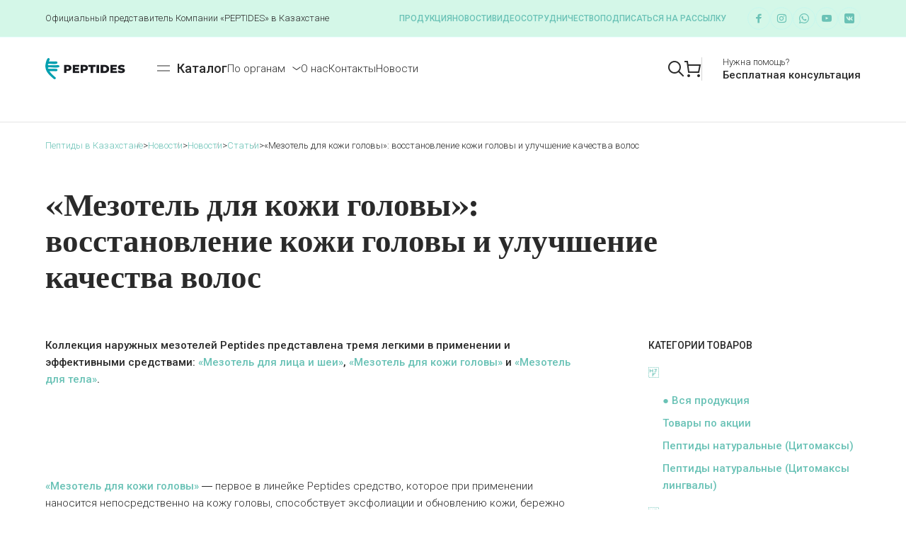

--- FILE ---
content_type: text/html; charset=UTF-8
request_url: https://peptides.kz/mezotel-dlya-kozhi-golovy-vosstanovlenie-kozhi-golovy-i-uluchshenie-kachestva-volos/
body_size: 20791
content:


	
<!DOCTYPE html>
<html dir="ltr" lang="ru-RU" prefix="og: https://ogp.me/ns#" class="no-js">
	<head>
		<meta charset="UTF-8" />
		<meta content="width=device-width, initial-scale=1.0, minimum-scale=1.0, maximum-scale=1.0" name="viewport">
		<link rel="profile" href="//gmpg.org/xfn/11" />
<meta name="yandex-verification" content="0a919fa62a1d2f35" />
		<!-- Yandex.Metrika counter -->
<script type="text/javascript" >
   (function(m,e,t,r,i,k,a){m[i]=m[i]||function(){(m[i].a=m[i].a||[]).push(arguments)};
   m[i].l=1*new Date();k=e.createElement(t),a=e.getElementsByTagName(t)[0],k.async=1,k.src=r,a.parentNode.insertBefore(k,a)})
   (window, document, "script", "https://mc.yandex.ru/metrika/tag.js", "ym");

   ym(89389938, "init", {
        clickmap:true,
        trackLinks:true,
        accurateTrackBounce:true,
        webvisor:true
   });
</script>
<noscript><div><img src="https://mc.yandex.ru/watch/89389938" style="position:absolute; left:-9999px;" alt="" /></div></noscript>
<!-- /Yandex.Metrika counter -->
		<meta name="google-site-verification" content="9EYqPRo5G7B4c6J3U2vHh_fvVc5iPgMUpznvMqdY-W0" />
		<!-- Global site tag (gtag.js) - Google Analytics -->
<script async src="https://www.googletagmanager.com/gtag/js?id=G-07JWM3CHGM"></script>
<script>
  window.dataLayer = window.dataLayer || [];
  function gtag(){dataLayer.push(arguments);}
  gtag('js', new Date());

  gtag('config', 'G-07JWM3CHGM');
</script>
		<title>«Мезотель для кожи головы»: восстановление кожи головы и улучшение качества волос | Пептиды в Казахстане</title>

		<!-- All in One SEO 4.7.4.2 - aioseo.com -->
		<meta name="description" content="Коллекция наружных мезотелей Peptides представлена тремя легкими в применении и эффективными средствами: «Мезотель для лица и шеи», «Мезотель для кожи головы» и «Мезотель для тела»" />
		<meta name="robots" content="max-image-preview:large" />
		<meta name="keywords" content="spa line,шампунь для волос,уход за кожей головы,мезотель,mesotel,статьи" />
		<link rel="canonical" href="https://peptides.kz/mezotel-dlya-kozhi-golovy-vosstanovlenie-kozhi-golovy-i-uluchshenie-kachestva-volos/" />
		<meta name="generator" content="All in One SEO (AIOSEO) 4.7.4.2" />
		<meta property="og:locale" content="ru_RU" />
		<meta property="og:site_name" content="Пептиды в Казахстане | Пептиды в Казахстане - Пептидная Аптека" />
		<meta property="og:type" content="activity" />
		<meta property="og:title" content="«Мезотель для кожи головы»: восстановление кожи головы и улучшение качества волос" />
		<meta property="og:description" content="Коллекция наружных мезотелей Peptides представлена тремя легкими в применении и эффективными средствами: «Мезотель для лица и шеи», «Мезотель для кожи головы» и «Мезотель для тела»" />
		<meta property="og:url" content="https://peptides.kz/mezotel-dlya-kozhi-golovy-vosstanovlenie-kozhi-golovy-i-uluchshenie-kachestva-volos/" />
		<meta property="og:image" content="https://peptides.kz/wp-content/uploads/2020/09/mesotel_restoring_scalp_and_improving_hair_quality.jpg" />
		<meta property="og:image:secure_url" content="https://peptides.kz/wp-content/uploads/2020/09/mesotel_restoring_scalp_and_improving_hair_quality.jpg" />
		<meta property="og:image:width" content="200" />
		<meta property="og:image:height" content="200" />
		<meta name="twitter:card" content="summary" />
		<meta name="twitter:title" content="«Мезотель для кожи головы»: восстановление кожи головы и улучшение качества волос" />
		<meta name="twitter:description" content="Коллекция наружных мезотелей Peptides представлена тремя легкими в применении и эффективными средствами: «Мезотель для лица и шеи», «Мезотель для кожи головы» и «Мезотель для тела»" />
		<meta name="twitter:image" content="https://peptides.kz/wp-content/uploads/2020/09/mesotel_restoring_scalp_and_improving_hair_quality.jpg" />
		<!-- All in One SEO -->

<link rel='dns-prefetch' href='//fonts.googleapis.com' />
<link rel="alternate" type="application/rss+xml" title="Пептиды в Казахстане &raquo; Лента" href="https://peptides.kz/feed/" />
<link rel="alternate" type="application/rss+xml" title="Пептиды в Казахстане &raquo; Лента комментариев" href="https://peptides.kz/comments/feed/" />
<script>
window._wpemojiSettings = {"baseUrl":"https:\/\/s.w.org\/images\/core\/emoji\/14.0.0\/72x72\/","ext":".png","svgUrl":"https:\/\/s.w.org\/images\/core\/emoji\/14.0.0\/svg\/","svgExt":".svg","source":{"concatemoji":"https:\/\/peptides.kz\/wp-includes\/js\/wp-emoji-release.min.js?ver=6.2.8"}};
/*! This file is auto-generated */
!function(e,a,t){var n,r,o,i=a.createElement("canvas"),p=i.getContext&&i.getContext("2d");function s(e,t){p.clearRect(0,0,i.width,i.height),p.fillText(e,0,0);e=i.toDataURL();return p.clearRect(0,0,i.width,i.height),p.fillText(t,0,0),e===i.toDataURL()}function c(e){var t=a.createElement("script");t.src=e,t.defer=t.type="text/javascript",a.getElementsByTagName("head")[0].appendChild(t)}for(o=Array("flag","emoji"),t.supports={everything:!0,everythingExceptFlag:!0},r=0;r<o.length;r++)t.supports[o[r]]=function(e){if(p&&p.fillText)switch(p.textBaseline="top",p.font="600 32px Arial",e){case"flag":return s("\ud83c\udff3\ufe0f\u200d\u26a7\ufe0f","\ud83c\udff3\ufe0f\u200b\u26a7\ufe0f")?!1:!s("\ud83c\uddfa\ud83c\uddf3","\ud83c\uddfa\u200b\ud83c\uddf3")&&!s("\ud83c\udff4\udb40\udc67\udb40\udc62\udb40\udc65\udb40\udc6e\udb40\udc67\udb40\udc7f","\ud83c\udff4\u200b\udb40\udc67\u200b\udb40\udc62\u200b\udb40\udc65\u200b\udb40\udc6e\u200b\udb40\udc67\u200b\udb40\udc7f");case"emoji":return!s("\ud83e\udef1\ud83c\udffb\u200d\ud83e\udef2\ud83c\udfff","\ud83e\udef1\ud83c\udffb\u200b\ud83e\udef2\ud83c\udfff")}return!1}(o[r]),t.supports.everything=t.supports.everything&&t.supports[o[r]],"flag"!==o[r]&&(t.supports.everythingExceptFlag=t.supports.everythingExceptFlag&&t.supports[o[r]]);t.supports.everythingExceptFlag=t.supports.everythingExceptFlag&&!t.supports.flag,t.DOMReady=!1,t.readyCallback=function(){t.DOMReady=!0},t.supports.everything||(n=function(){t.readyCallback()},a.addEventListener?(a.addEventListener("DOMContentLoaded",n,!1),e.addEventListener("load",n,!1)):(e.attachEvent("onload",n),a.attachEvent("onreadystatechange",function(){"complete"===a.readyState&&t.readyCallback()})),(e=t.source||{}).concatemoji?c(e.concatemoji):e.wpemoji&&e.twemoji&&(c(e.twemoji),c(e.wpemoji)))}(window,document,window._wpemojiSettings);
</script>
<style>
img.wp-smiley,
img.emoji {
	display: inline !important;
	border: none !important;
	box-shadow: none !important;
	height: 1em !important;
	width: 1em !important;
	margin: 0 0.07em !important;
	vertical-align: -0.1em !important;
	background: none !important;
	padding: 0 !important;
}
</style>
	<link rel='stylesheet' id='clilab-fonts-css' href='https://fonts.googleapis.com/css?family=Lexend%3A100%2C300%2Cregular%2C500%2C600%2C700%2C800%7CFraunces%3A100%2C200%2C300%2Cregular%2C500%2C600%2C700%2C800%2C900%2C100italic%2C200italic%2C300italic%2Citalic%2C500italic%2C600italic%2C700italic%2C800italic%2C900italic&#038;subset=latin%2Clatin-ext%2Cvietnamese&#038;ver=6.2.8' media='all' />
<link rel='stylesheet' id='clilab-components-css' href='https://peptides.kz/wp-content/themes/clilab/assets/css/components.css?ver=1.0.0' media='all' />
<link rel='stylesheet' id='clilab-css' href='https://peptides.kz/wp-content/themes/clilab/assets/css/style.css?ver=1.0.0' media='all' />
<style id='clilab-inline-css'>
body { background-color: #ffffff;font-family: Lexend;font-weight: 300;color: #2a2a2a;font-size: 15px;line-height: 160%; }
#site-topbar { text-transform: none; }
.content-header { background-color: #fff; }
blockquote { font-family: Fraunces;font-weight: 500; }
.content-header .page-title-inner,.ctaBox h2 { font-family: Fraunces;font-weight: 600; }
a { color: #6ac2b6; }
a:hover { color: #2a2a2a; }
.wrap { width: 1280px;max-width: 90%; }
.logo.logoDefault { width: auto;height: auto; }
.logo.logoLight { width: auto;height: auto; }
.logo.logoDark { width: auto;height: auto; }
.off-canvas-left { background-image: url(https://peptides.kz/wp-content/uploads/2021/12/bg-sidebar.jpg);background-position: bottom right;background-repeat: no-repeat;background-size: auto 75%;background-attachment: scroll; }
#main-content { width: calc(100% - 400px); }
.main-sidebar { width: 400px;padding-left: 100px; }
.sidebar-right .content-body-inner::before { right: 350px; }
.sidebar-left .content-body-inner::before { left: 350px; }
.button, input[type="button"], input[type="submit"], button { border: 1px solid rgba(255, 255, 255, 0); }
input:not([type="submit"]):not([type="button"]):not([type="checkbox"]):not([type="radio"]), textarea, select { border: 1px solid rgba(255, 255, 255, 0); }
.content-inner[data-grid] .post, .content-inner[data-grid-normal] .post { padding-left: 27.500000px;padding-right: 27.500000px;margin-bottom: 55px; }
.content-inner[data-grid], .content-inner[data-grid-normal] { margin-left: -27px;margin-right: -27px; }
body:not(.is-loaded):after, body:not(.is-loaded):before { content: none !important; }
.site-topbar,
textarea, 
input:not([type="submit"]),
select,
.blog-grid .blog-readmore:after,
.site-content .down-arrow a:after,
.navigation .page-numbers:hover,
.site-footer .social-icons a:hover,
.site-footer .footer-copyright .go-to-top a:after,
.page-links .post-page-numbers:not(.current):hover,
.metaData .nav-links li a:hover,
#respond .comment-form,
.site-content .wp-block-table.is-style-stripes tbody tr:nth-child(odd),
.comment .reply a,
.blog-list .blog-readmore:after,
.sliding-menu .off-canvas-toggle:after,
.products li.product .button:after,
.widget_price_filter .price_slider_wrapper .price_slider,
.woocommerce-MyAccount-navigation ul li.is-active a,
.woocommerce-cart .woocommerce:before,
.woocommerce-checkout .woocommerce-checkout:before,
.select2.select2-container--default .select2-selection--single,
#site .elementor-widget-icon-list.elementor-icon-list--layout-inline.elementor-align-center ul li .elementor-icon-list-icon,
.elementor-widget-icon-box .elementor-widget-container,
.elementor-widget-button.no-bg a.elementor-button-link:after,
#site .wpcf7-form input[type="radio"],
#site .elementor-widget-namedical_basic_blog .namep-blog-wrap:not(.namep-blog-style-two) .namep-link:before,
#site .elementor-widget-icon-box.custom-w .elementor-widget-container .elementor-icon-box-description:after,
#site .elementor-widget-namedical_ea_appointment .ea-bootstrap .form-horizontal .step select,
#site .elementor-widget-namedical_ea_appointment .ea-bootstrap .form-horizontal .calendar .ui-datepicker .ui-datepicker-calendar tbody tr td a:before,
.blog-grid .hentry.sticky:after, .blog-list .hentry.sticky:after {
	background: #d4f7e8;
}
.site-topbar .sub-menu a,
#site .elementor-widget-namedical_basic_process .namep-process-wrap .namep-process-item .namep-process-info .namep-icon {
	color: #d4f7e8;
}
.navigation .page-numbers.next, .navigation .page-numbers.prev,
.off-canvas-left-active div[class*="header-style"] .site-header-inner,
.page-links .post-page-numbers,
table tbody tr td, table tbody tr th,table,
.woocommerce-cart .woocommerce,
.woocommerce-checkout .woocommerce-checkout,
.woocommerce-cart-form .shop_table td,
.woocommerce-form-login-toggle .woocommerce-info, .woocommerce-form-coupon-toggle .woocommerce-info,
.content-header.content-header-left.content-header-featured,
.content-header.content-header-inline.content-header-featured,
.content-header.content-header-right.content-header-featured,
#site .elementor-widget-namedical_ea_appointment .ea-bootstrap .form-horizontal::before {
	border-color: #d4f7e8;
}
.single-product:not([class*="sidebar-"]) .woocommerce-tabs:before,
.woocommerce-cart .content-body,
.woocommerce-checkout .content-body {
	background: linear-gradient(0deg, #d4f7e8 0%, rgba(255,255,255,0) 100%);
}

.site-topbar .menu-top > li:before,
.woocommerce-cart-form .shop_table .actions .button[aria-disabled="true"],
input[type="submit"]:disabled, input[type="button"]:disabled, button:disabled, .button:disabled {
	background: rgba(145, 245, 255, 0.2);
}
.social-icons a:not(:hover),
div[class*="header-style"] .extras input[type="search"].search-field,
.site-content .addtoany_list a,
.content-header.content-header-left,
.content-header.content-header-inline,
.content-header.content-header-right,
.navigation .pagination,
.site-footer .footer-copyright .go-to-top,
.single-post .post-footer,
.widget_shopping_cart_content .woocommerce-mini-cart__buttons .button:not(.checkout) {
	border-color: rgba(145, 245, 255, 0.2);
}
.star-rating:before,
.stars:before {
	color: rgba(145, 245, 255, 0.2);
}

.site-topbar .sub-menu,
.woocommerce-content-top .off-canvas-toggle:hover,
.products li.product:hover .button.loading:after,
.widget_price_filter .button,
.grBtn a.dark:before,
#site .owl-carousel .owl-dots .owl-dot:before,
#site .namep-fullcalendar .fc .fc-toolbar.fc-header-toolbar button.fc-button:hover, 
#site .namep-appointment.namep-form .ea-bootstrap button.ea-btn:hover, 
#site .namep-btn:hover,
#site .elementor-widget-namedical_ea_appointment .ea-bootstrap .form-horizontal .calendar .ui-datepicker .ui-datepicker-calendar tbody .well a.time-value.selected-time,
#site .elementor-widget-tabs .elementor-tabs .elementor-tabs-wrapper .elementor-tab-title {
	background: #2a2a2a;
}
.site-header a,
.site-header-sticky a,
[class*="search-"] .search-results .post-title,
.menu.menu-top > li.current-menu-item > a, 
.menu.menu-top > li.current_page_item > a, 
.menu.menu-top > li.current-menu-ancestor > a, 
.menu.menu-top > li.current-menu-parent > a, 
.menu.menu-top > li.current-page-ancestor > a,
#site .wp-block-themepunch-revslider .tp-bullets.clilab .tp-bullet:before,
.button:not([class*="product_type_"]).white,
.elementor-widget-namedical_unique_valuable .nich-row p, 
.elementor-widget-namedical_unique_valuable .nich-row .slick-vertical-slider,
#site .elementor-widget-namedical_ea_appointment .ea-bootstrap .form-horizontal .calendar .ui-datepicker .ui-datepicker-calendar tbody tr td,
#site .elementor-widget-namedical_ea_appointment .ea-bootstrap .form-horizontal .calendar .ui-datepicker .ui-datepicker-calendar tbody tr td.ui-datepicker-today a,
#site .elementor-widget-namedical_ea_appointment .ea-bootstrap .form-horizontal .calendar .ui-datepicker .ui-datepicker-calendar thead tr th {
	color: #2a2a2a;
}
.metaData .metaBottom {
	border-color: #2a2a2a;
}

span.onsale{
	background: #fe613f;
}
.woocommerce-loop-product__link .price del,
.product .summary .price del {
	color: #fe613f;
}

.woocommerce-loop-product__link .category,
.woocommerce-message[role=alert],
#site .elementor-widget-namedical_ea_appointment .ea-bootstrap .form-horizontal .step.final h3:last-child {
	color: #00a0b0;
}
.woocommerce-message[role=alert] .button {
	background: #00a0b0;
}

.woocommerce-info {
	color: #35424f;
}
.woocommerce-info .button{
	background:#35424f;
}

.star-rating,
.stars a {
	color: #fed700;
}

div[class*="header-style"] .social-icons a:hover,
.shopping-cart .shopping-cart-items-count,
.navigation .page-numbers.current,
.metaData .post-comments a:hover,
.widget a:after,
.copyright-content a:after,
.page-links .post-page-numbers.current,#today:after,
.wp-block-button__link:hover,
.comments-area .comment-list .comment-body:hover > .reply > a,
.products li.product .button:hover:after,
.woocommerce-widget-layered-nav .woocommerce-widget-layered-nav-list li.chosen a:after,
.widget_price_filter .price_slider_wrapper .price_slider .ui-slider-range,
.woocommerce-cart-form .shop_table .actions .button,
.cart-collaterals .cart_totals .shop_table .shipping-calculator-form button[type="submit"],
#site .elementor-widget-icon-list.elementor-icon-list--layout-inline.elementor-align-center ul li:hover .elementor-icon-list-icon,
.elementor-widget-heading p.elementor-heading-title a:after,
.elementor-widget-button.no-bg a.elementor-button-link:hover:after,
.hl:after,
.button.primary,
#site .elementor-widget-namedical_basic_blog .namep-blog-wrap:not(.namep-blog-style-two) .namep-blog-item:hover .namep-link:before,
#site .elementor-widget-namedical_basic_services .namep-service-item .namep-image:after,
#site .elementor-widget-namedical_basic_process .namep-process-wrap .namep-process-item.process-done .namep-process-info .namep-icon,
#site .namep-process-item.process-done:before,
#site .namep-process-item.process-done:after,
.elementor-widget-namedical_basic_history .namep-history-item span {
	background: #00a0b0;
}
.menu li.current-menu-item > a, 
.menu li.current_page_item > a, 
.menu li.current-menu-ancestor > a, 
.menu li.current-menu-parent > a, 
.menu li.current-page-ancestor > a,
.navigator .menu > li:hover > a,
.site-header a:hover,
.site-header-sticky a:hover,
.wp-block-button.is-style-outline .wp-block-button__link:hover,
.woocommerce-checkout-payment .wc_payment_methods li .input-radio:checked + label:before,
.elementor-tab-title:before,
.elementor-widget-namedical_unique_valuable .nich-row .namep-valuable-inner .namep-rounded-link:before,
.elementor-widget-namedical_basic_team .namep-team .namep-social a,
.elementor-widget-namedical_basic_testimonials .namep-customer-rating,
.elementor-widget-namedical_basic_testimonials .namep-customer-rating .fa-star-o,
#site .elementor-widget-namedical_basic_contact .namep-contact-item .namep-icon,
.elementor-widget-namedical_basic_typewriter .namep-typewriter h1 span.typed-cursor,
.widget.menu-style1 ul li.current_page_item > a,
body:before {
	color: #00a0b0;
}
textarea:focus, 
input:not([type="submit"]):not([type="button"]):not([type="checkbox"]):not([type="radio"]):focus,
select:focus,
div[class*="header-style"] .extras .search-field:focus,
.blog-grid .post:after,
blockquote,
.widget_shopping_cart_content,
.products li.product:after,
.woocommerce-categories li:hover img,
.product .flex-control-thumbs li img.flex-active,
.woocommerce-MyAccount-navigation ul li.is-active a,
.woocommerce-cart-form .shop_table .actions .coupon,
.checkout_coupon,
.woocommerce-checkout-payment .wc_payment_methods li .input-radio:checked + label:after,
#site .wp-block-themepunch-revslider .tp-bullets.clilab .tp-bullet.selected,
#site .elementor-widget-toggle .elementor-toggle-item .elementor-tab-content:before,
#site .owl-carousel .owl-dots .owl-dot.active,
#site .elementor-widget-namedical_basic_contact .namep-contact-item .namep-icon,
#site .elementor-widget-icon-list ul.elementor-icon-list-items:not(.elementor-inline-items) li a,
#site .elementor-widget-namedical_ea_appointment .ea-bootstrap .form-horizontal .step select:focus,
#site .elementor-widget-namedical_ea_appointment .ea-bootstrap .form-horizontal .step.final #booking-overview table,
.blog-list .hentry.sticky:after {
	border-color: #00a0b0;
}
.widget a,
.post-categories a,
.post-title a,
[class*="wp-block-"] a,
[class*="search-"] .search-results .post-title-inner,
.woocommerce-categories li a .title,
.elementor-icon-list--layout-inline.elementor-align-center ul li .elementor-icon-list-text,
.elementor-widget-icon-box .elementor-widget-container .elementor-icon-box-title a,
.elementor-widget-namedical_basic_blog .namep-blog-wrap.namep-blog-style-two .namep-blog-item .namep-blog-title a,
.namep-contact-item .contact-info ul li a,
.elementor-widget-namedical_basic_blog .namep-blog-wrap:not(.namep-blog-style-two) .namep-blog-title a {
	background-image: linear-gradient(180deg, transparent 96%, #00a0b0 0);
}

::selection,
.metaData .post-comments a,
.site-content .addtoany_list a:hover,
.menu-primary li .sub-menu,
.button,button, input[type="button"], input[type="submit"],
.metaData .nav-links li a span.meta-nav,
.comments-area .comment-list .comment-body:hover > .reply > a:hover,
.woocommerce-content-top .off-canvas-toggle,
.widget_price_filter .price_slider_wrapper .price_slider .ui-slider-handle,
.widget_product_categories .product-categories li a:before,
.widget_product_categories .product-categories li.current-cat > a:after, 
.widget_product_categories .product-categories li.current-cat-parent > a:after,
.grBtn a.accent:before,
.elementor-widget-heading p.elementor-heading-title a:hover:after,
#site .wp-block-themepunch-revslider .tparrows.clilab:hover:after,
#site .wpcf7-form input[type="radio"]:checked:after,
.elementor-widget-namedical_unique_valuable .elementor-widget-container,
.elementor-widget-namedical_unique_working_hours .namep-hours-wrap,
#site .namep-fullcalendar .fc .fc-toolbar.fc-header-toolbar button.fc-button, 
#site .namep-appointment.namep-form .ea-bootstrap button.ea-btn, 
#site .namep-btn,
#site .elementor-widget-namedical_basic_process .namep-process-wrap .namep-process-item .namep-process-info .namep-icon,
#site .elementor-widget-namedical_ea_appointment .ea-bootstrap .form-horizontal .calendar .ui-datepicker .ui-datepicker-calendar tbody tr td.ui-datepicker-current-day a:before,
#site .elementor-widget-namedical_ea_appointment .ea-bootstrap .form-horizontal .calendar .ui-datepicker .ui-datepicker-calendar tbody .well,
.elementor-widget-namedical_basic_history .namep-history-item .history-info h5,
.elementor-widget-namedical_unique_pricing .namep-price-item .namep-link span:after {
	background: #007b87;
}
::-moz-selection {
	background: #007b87;
}
.widget_shopping_cart_content .woocommerce-mini-cart__buttons .button:not(.checkout),
.products li.product .button,
.grBtn a.outline:hover,
.ctaBox h2.accent,.hl,
.elementor-widget-button.no-bg a.elementor-button-link,
.elementor-widget-container .elementor-icon,
.button:not([class*="product_type_"]).white i,
.elementor-widget-namedical_unique_valuable .nich-row .namep-valuable-inner:hover .namep-rounded-link:before,
.namep-team .namep-mate-name,
.elementor-widget-namedical_basic_team .namep-team .namep-social a:hover,
#site .elementor-widget-namedical_basic_blog .namep-blog-wrap:not(.namep-blog-style-two) .post-date-wrap,
#site .elementor-widget-icon-list ul.elementor-icon-list-items:not(.elementor-inline-items) li a:before,
.elementor-widget-namedical_basic_typewriter .namep-typewriter h1 span,
#site .elementor-widget-namedical_basic_get_apps .namep-get-apps h5,
.widget.menu-style1 ul li a,
.elementor-widget-namedical_unique_pricing .namep-price-item .namep-link {
	color: #007b87;
}
.site-content .addtoany_list a:hover,
table thead th,
table#wp-calendar thead th {
	border-color: #007b87;
}

.site-content .addtoany_list a span svg path {
	fill: #007b87;
}

.comments-area .comment-list #respond .comment-reply-title small a,
.woocommerce-error {
	color: #f0163d;
}
.woocommerce-checkout .woocommerce-checkout .form-row.woocommerce-invalid-required-field .woocommerce-input-wrapper input.input-text,
#site .ctform .form-row .wpcf7-form-control-wrap input.wpcf7-form-control.wpcf7-not-valid,
#site .rqform .form-row .wpcf7-form-control-wrap input.wpcf7-form-control.wpcf7-not-valid  {
	border-color: #f0163d;
}
</style>
<link rel='stylesheet' id='wp-block-library-css' href='https://peptides.kz/wp-includes/css/dist/block-library/style.min.css?ver=6.2.8' media='all' />
<link rel='stylesheet' id='wc-blocks-style-css' href='https://peptides.kz/wp-content/plugins/woocommerce/packages/woocommerce-blocks/build/wc-blocks.css?ver=10.6.5' media='all' />
<link rel='stylesheet' id='wc-blocks-style-active-filters-css' href='https://peptides.kz/wp-content/plugins/woocommerce/packages/woocommerce-blocks/build/active-filters.css?ver=10.6.5' media='all' />
<link rel='stylesheet' id='wc-blocks-style-add-to-cart-form-css' href='https://peptides.kz/wp-content/plugins/woocommerce/packages/woocommerce-blocks/build/add-to-cart-form.css?ver=10.6.5' media='all' />
<link rel='stylesheet' id='wc-blocks-packages-style-css' href='https://peptides.kz/wp-content/plugins/woocommerce/packages/woocommerce-blocks/build/packages-style.css?ver=10.6.5' media='all' />
<link rel='stylesheet' id='wc-blocks-style-all-products-css' href='https://peptides.kz/wp-content/plugins/woocommerce/packages/woocommerce-blocks/build/all-products.css?ver=10.6.5' media='all' />
<link rel='stylesheet' id='wc-blocks-style-all-reviews-css' href='https://peptides.kz/wp-content/plugins/woocommerce/packages/woocommerce-blocks/build/all-reviews.css?ver=10.6.5' media='all' />
<link rel='stylesheet' id='wc-blocks-style-attribute-filter-css' href='https://peptides.kz/wp-content/plugins/woocommerce/packages/woocommerce-blocks/build/attribute-filter.css?ver=10.6.5' media='all' />
<link rel='stylesheet' id='wc-blocks-style-breadcrumbs-css' href='https://peptides.kz/wp-content/plugins/woocommerce/packages/woocommerce-blocks/build/breadcrumbs.css?ver=10.6.5' media='all' />
<link rel='stylesheet' id='wc-blocks-style-catalog-sorting-css' href='https://peptides.kz/wp-content/plugins/woocommerce/packages/woocommerce-blocks/build/catalog-sorting.css?ver=10.6.5' media='all' />
<link rel='stylesheet' id='wc-blocks-style-customer-account-css' href='https://peptides.kz/wp-content/plugins/woocommerce/packages/woocommerce-blocks/build/customer-account.css?ver=10.6.5' media='all' />
<link rel='stylesheet' id='wc-blocks-style-featured-category-css' href='https://peptides.kz/wp-content/plugins/woocommerce/packages/woocommerce-blocks/build/featured-category.css?ver=10.6.5' media='all' />
<link rel='stylesheet' id='wc-blocks-style-featured-product-css' href='https://peptides.kz/wp-content/plugins/woocommerce/packages/woocommerce-blocks/build/featured-product.css?ver=10.6.5' media='all' />
<link rel='stylesheet' id='wc-blocks-style-mini-cart-css' href='https://peptides.kz/wp-content/plugins/woocommerce/packages/woocommerce-blocks/build/mini-cart.css?ver=10.6.5' media='all' />
<link rel='stylesheet' id='wc-blocks-style-price-filter-css' href='https://peptides.kz/wp-content/plugins/woocommerce/packages/woocommerce-blocks/build/price-filter.css?ver=10.6.5' media='all' />
<link rel='stylesheet' id='wc-blocks-style-product-add-to-cart-css' href='https://peptides.kz/wp-content/plugins/woocommerce/packages/woocommerce-blocks/build/product-add-to-cart.css?ver=10.6.5' media='all' />
<link rel='stylesheet' id='wc-blocks-style-product-button-css' href='https://peptides.kz/wp-content/plugins/woocommerce/packages/woocommerce-blocks/build/product-button.css?ver=10.6.5' media='all' />
<link rel='stylesheet' id='wc-blocks-style-product-categories-css' href='https://peptides.kz/wp-content/plugins/woocommerce/packages/woocommerce-blocks/build/product-categories.css?ver=10.6.5' media='all' />
<link rel='stylesheet' id='wc-blocks-style-product-image-css' href='https://peptides.kz/wp-content/plugins/woocommerce/packages/woocommerce-blocks/build/product-image.css?ver=10.6.5' media='all' />
<link rel='stylesheet' id='wc-blocks-style-product-image-gallery-css' href='https://peptides.kz/wp-content/plugins/woocommerce/packages/woocommerce-blocks/build/product-image-gallery.css?ver=10.6.5' media='all' />
<link rel='stylesheet' id='wc-blocks-style-product-query-css' href='https://peptides.kz/wp-content/plugins/woocommerce/packages/woocommerce-blocks/build/product-query.css?ver=10.6.5' media='all' />
<link rel='stylesheet' id='wc-blocks-style-product-results-count-css' href='https://peptides.kz/wp-content/plugins/woocommerce/packages/woocommerce-blocks/build/product-results-count.css?ver=10.6.5' media='all' />
<link rel='stylesheet' id='wc-blocks-style-product-reviews-css' href='https://peptides.kz/wp-content/plugins/woocommerce/packages/woocommerce-blocks/build/product-reviews.css?ver=10.6.5' media='all' />
<link rel='stylesheet' id='wc-blocks-style-product-sale-badge-css' href='https://peptides.kz/wp-content/plugins/woocommerce/packages/woocommerce-blocks/build/product-sale-badge.css?ver=10.6.5' media='all' />
<link rel='stylesheet' id='wc-blocks-style-product-search-css' href='https://peptides.kz/wp-content/plugins/woocommerce/packages/woocommerce-blocks/build/product-search.css?ver=10.6.5' media='all' />
<link rel='stylesheet' id='wc-blocks-style-product-sku-css' href='https://peptides.kz/wp-content/plugins/woocommerce/packages/woocommerce-blocks/build/product-sku.css?ver=10.6.5' media='all' />
<link rel='stylesheet' id='wc-blocks-style-product-stock-indicator-css' href='https://peptides.kz/wp-content/plugins/woocommerce/packages/woocommerce-blocks/build/product-stock-indicator.css?ver=10.6.5' media='all' />
<link rel='stylesheet' id='wc-blocks-style-product-summary-css' href='https://peptides.kz/wp-content/plugins/woocommerce/packages/woocommerce-blocks/build/product-summary.css?ver=10.6.5' media='all' />
<link rel='stylesheet' id='wc-blocks-style-product-title-css' href='https://peptides.kz/wp-content/plugins/woocommerce/packages/woocommerce-blocks/build/product-title.css?ver=10.6.5' media='all' />
<link rel='stylesheet' id='wc-blocks-style-rating-filter-css' href='https://peptides.kz/wp-content/plugins/woocommerce/packages/woocommerce-blocks/build/rating-filter.css?ver=10.6.5' media='all' />
<link rel='stylesheet' id='wc-blocks-style-reviews-by-category-css' href='https://peptides.kz/wp-content/plugins/woocommerce/packages/woocommerce-blocks/build/reviews-by-category.css?ver=10.6.5' media='all' />
<link rel='stylesheet' id='wc-blocks-style-reviews-by-product-css' href='https://peptides.kz/wp-content/plugins/woocommerce/packages/woocommerce-blocks/build/reviews-by-product.css?ver=10.6.5' media='all' />
<link rel='stylesheet' id='wc-blocks-style-product-details-css' href='https://peptides.kz/wp-content/plugins/woocommerce/packages/woocommerce-blocks/build/product-details.css?ver=10.6.5' media='all' />
<link rel='stylesheet' id='wc-blocks-style-single-product-css' href='https://peptides.kz/wp-content/plugins/woocommerce/packages/woocommerce-blocks/build/single-product.css?ver=10.6.5' media='all' />
<link rel='stylesheet' id='wc-blocks-style-stock-filter-css' href='https://peptides.kz/wp-content/plugins/woocommerce/packages/woocommerce-blocks/build/stock-filter.css?ver=10.6.5' media='all' />
<link rel='stylesheet' id='wc-blocks-style-cart-css' href='https://peptides.kz/wp-content/plugins/woocommerce/packages/woocommerce-blocks/build/cart.css?ver=10.6.5' media='all' />
<link rel='stylesheet' id='wc-blocks-style-checkout-css' href='https://peptides.kz/wp-content/plugins/woocommerce/packages/woocommerce-blocks/build/checkout.css?ver=10.6.5' media='all' />
<link rel='stylesheet' id='wc-blocks-style-mini-cart-contents-css' href='https://peptides.kz/wp-content/plugins/woocommerce/packages/woocommerce-blocks/build/mini-cart-contents.css?ver=10.6.5' media='all' />
<link rel='stylesheet' id='classic-theme-styles-css' href='https://peptides.kz/wp-includes/css/classic-themes.min.css?ver=6.2.8' media='all' />
<style id='global-styles-inline-css'>
body{--wp--preset--color--black: #000000;--wp--preset--color--cyan-bluish-gray: #abb8c3;--wp--preset--color--white: #ffffff;--wp--preset--color--pale-pink: #f78da7;--wp--preset--color--vivid-red: #cf2e2e;--wp--preset--color--luminous-vivid-orange: #ff6900;--wp--preset--color--luminous-vivid-amber: #fcb900;--wp--preset--color--light-green-cyan: #7bdcb5;--wp--preset--color--vivid-green-cyan: #00d084;--wp--preset--color--pale-cyan-blue: #8ed1fc;--wp--preset--color--vivid-cyan-blue: #0693e3;--wp--preset--color--vivid-purple: #9b51e0;--wp--preset--gradient--vivid-cyan-blue-to-vivid-purple: linear-gradient(135deg,rgba(6,147,227,1) 0%,rgb(155,81,224) 100%);--wp--preset--gradient--light-green-cyan-to-vivid-green-cyan: linear-gradient(135deg,rgb(122,220,180) 0%,rgb(0,208,130) 100%);--wp--preset--gradient--luminous-vivid-amber-to-luminous-vivid-orange: linear-gradient(135deg,rgba(252,185,0,1) 0%,rgba(255,105,0,1) 100%);--wp--preset--gradient--luminous-vivid-orange-to-vivid-red: linear-gradient(135deg,rgba(255,105,0,1) 0%,rgb(207,46,46) 100%);--wp--preset--gradient--very-light-gray-to-cyan-bluish-gray: linear-gradient(135deg,rgb(238,238,238) 0%,rgb(169,184,195) 100%);--wp--preset--gradient--cool-to-warm-spectrum: linear-gradient(135deg,rgb(74,234,220) 0%,rgb(151,120,209) 20%,rgb(207,42,186) 40%,rgb(238,44,130) 60%,rgb(251,105,98) 80%,rgb(254,248,76) 100%);--wp--preset--gradient--blush-light-purple: linear-gradient(135deg,rgb(255,206,236) 0%,rgb(152,150,240) 100%);--wp--preset--gradient--blush-bordeaux: linear-gradient(135deg,rgb(254,205,165) 0%,rgb(254,45,45) 50%,rgb(107,0,62) 100%);--wp--preset--gradient--luminous-dusk: linear-gradient(135deg,rgb(255,203,112) 0%,rgb(199,81,192) 50%,rgb(65,88,208) 100%);--wp--preset--gradient--pale-ocean: linear-gradient(135deg,rgb(255,245,203) 0%,rgb(182,227,212) 50%,rgb(51,167,181) 100%);--wp--preset--gradient--electric-grass: linear-gradient(135deg,rgb(202,248,128) 0%,rgb(113,206,126) 100%);--wp--preset--gradient--midnight: linear-gradient(135deg,rgb(2,3,129) 0%,rgb(40,116,252) 100%);--wp--preset--duotone--dark-grayscale: url('#wp-duotone-dark-grayscale');--wp--preset--duotone--grayscale: url('#wp-duotone-grayscale');--wp--preset--duotone--purple-yellow: url('#wp-duotone-purple-yellow');--wp--preset--duotone--blue-red: url('#wp-duotone-blue-red');--wp--preset--duotone--midnight: url('#wp-duotone-midnight');--wp--preset--duotone--magenta-yellow: url('#wp-duotone-magenta-yellow');--wp--preset--duotone--purple-green: url('#wp-duotone-purple-green');--wp--preset--duotone--blue-orange: url('#wp-duotone-blue-orange');--wp--preset--font-size--small: 13px;--wp--preset--font-size--medium: 20px;--wp--preset--font-size--large: 36px;--wp--preset--font-size--x-large: 42px;--wp--preset--spacing--20: 0.44rem;--wp--preset--spacing--30: 0.67rem;--wp--preset--spacing--40: 1rem;--wp--preset--spacing--50: 1.5rem;--wp--preset--spacing--60: 2.25rem;--wp--preset--spacing--70: 3.38rem;--wp--preset--spacing--80: 5.06rem;--wp--preset--shadow--natural: 6px 6px 9px rgba(0, 0, 0, 0.2);--wp--preset--shadow--deep: 12px 12px 50px rgba(0, 0, 0, 0.4);--wp--preset--shadow--sharp: 6px 6px 0px rgba(0, 0, 0, 0.2);--wp--preset--shadow--outlined: 6px 6px 0px -3px rgba(255, 255, 255, 1), 6px 6px rgba(0, 0, 0, 1);--wp--preset--shadow--crisp: 6px 6px 0px rgba(0, 0, 0, 1);}:where(.is-layout-flex){gap: 0.5em;}body .is-layout-flow > .alignleft{float: left;margin-inline-start: 0;margin-inline-end: 2em;}body .is-layout-flow > .alignright{float: right;margin-inline-start: 2em;margin-inline-end: 0;}body .is-layout-flow > .aligncenter{margin-left: auto !important;margin-right: auto !important;}body .is-layout-constrained > .alignleft{float: left;margin-inline-start: 0;margin-inline-end: 2em;}body .is-layout-constrained > .alignright{float: right;margin-inline-start: 2em;margin-inline-end: 0;}body .is-layout-constrained > .aligncenter{margin-left: auto !important;margin-right: auto !important;}body .is-layout-constrained > :where(:not(.alignleft):not(.alignright):not(.alignfull)){max-width: var(--wp--style--global--content-size);margin-left: auto !important;margin-right: auto !important;}body .is-layout-constrained > .alignwide{max-width: var(--wp--style--global--wide-size);}body .is-layout-flex{display: flex;}body .is-layout-flex{flex-wrap: wrap;align-items: center;}body .is-layout-flex > *{margin: 0;}:where(.wp-block-columns.is-layout-flex){gap: 2em;}.has-black-color{color: var(--wp--preset--color--black) !important;}.has-cyan-bluish-gray-color{color: var(--wp--preset--color--cyan-bluish-gray) !important;}.has-white-color{color: var(--wp--preset--color--white) !important;}.has-pale-pink-color{color: var(--wp--preset--color--pale-pink) !important;}.has-vivid-red-color{color: var(--wp--preset--color--vivid-red) !important;}.has-luminous-vivid-orange-color{color: var(--wp--preset--color--luminous-vivid-orange) !important;}.has-luminous-vivid-amber-color{color: var(--wp--preset--color--luminous-vivid-amber) !important;}.has-light-green-cyan-color{color: var(--wp--preset--color--light-green-cyan) !important;}.has-vivid-green-cyan-color{color: var(--wp--preset--color--vivid-green-cyan) !important;}.has-pale-cyan-blue-color{color: var(--wp--preset--color--pale-cyan-blue) !important;}.has-vivid-cyan-blue-color{color: var(--wp--preset--color--vivid-cyan-blue) !important;}.has-vivid-purple-color{color: var(--wp--preset--color--vivid-purple) !important;}.has-black-background-color{background-color: var(--wp--preset--color--black) !important;}.has-cyan-bluish-gray-background-color{background-color: var(--wp--preset--color--cyan-bluish-gray) !important;}.has-white-background-color{background-color: var(--wp--preset--color--white) !important;}.has-pale-pink-background-color{background-color: var(--wp--preset--color--pale-pink) !important;}.has-vivid-red-background-color{background-color: var(--wp--preset--color--vivid-red) !important;}.has-luminous-vivid-orange-background-color{background-color: var(--wp--preset--color--luminous-vivid-orange) !important;}.has-luminous-vivid-amber-background-color{background-color: var(--wp--preset--color--luminous-vivid-amber) !important;}.has-light-green-cyan-background-color{background-color: var(--wp--preset--color--light-green-cyan) !important;}.has-vivid-green-cyan-background-color{background-color: var(--wp--preset--color--vivid-green-cyan) !important;}.has-pale-cyan-blue-background-color{background-color: var(--wp--preset--color--pale-cyan-blue) !important;}.has-vivid-cyan-blue-background-color{background-color: var(--wp--preset--color--vivid-cyan-blue) !important;}.has-vivid-purple-background-color{background-color: var(--wp--preset--color--vivid-purple) !important;}.has-black-border-color{border-color: var(--wp--preset--color--black) !important;}.has-cyan-bluish-gray-border-color{border-color: var(--wp--preset--color--cyan-bluish-gray) !important;}.has-white-border-color{border-color: var(--wp--preset--color--white) !important;}.has-pale-pink-border-color{border-color: var(--wp--preset--color--pale-pink) !important;}.has-vivid-red-border-color{border-color: var(--wp--preset--color--vivid-red) !important;}.has-luminous-vivid-orange-border-color{border-color: var(--wp--preset--color--luminous-vivid-orange) !important;}.has-luminous-vivid-amber-border-color{border-color: var(--wp--preset--color--luminous-vivid-amber) !important;}.has-light-green-cyan-border-color{border-color: var(--wp--preset--color--light-green-cyan) !important;}.has-vivid-green-cyan-border-color{border-color: var(--wp--preset--color--vivid-green-cyan) !important;}.has-pale-cyan-blue-border-color{border-color: var(--wp--preset--color--pale-cyan-blue) !important;}.has-vivid-cyan-blue-border-color{border-color: var(--wp--preset--color--vivid-cyan-blue) !important;}.has-vivid-purple-border-color{border-color: var(--wp--preset--color--vivid-purple) !important;}.has-vivid-cyan-blue-to-vivid-purple-gradient-background{background: var(--wp--preset--gradient--vivid-cyan-blue-to-vivid-purple) !important;}.has-light-green-cyan-to-vivid-green-cyan-gradient-background{background: var(--wp--preset--gradient--light-green-cyan-to-vivid-green-cyan) !important;}.has-luminous-vivid-amber-to-luminous-vivid-orange-gradient-background{background: var(--wp--preset--gradient--luminous-vivid-amber-to-luminous-vivid-orange) !important;}.has-luminous-vivid-orange-to-vivid-red-gradient-background{background: var(--wp--preset--gradient--luminous-vivid-orange-to-vivid-red) !important;}.has-very-light-gray-to-cyan-bluish-gray-gradient-background{background: var(--wp--preset--gradient--very-light-gray-to-cyan-bluish-gray) !important;}.has-cool-to-warm-spectrum-gradient-background{background: var(--wp--preset--gradient--cool-to-warm-spectrum) !important;}.has-blush-light-purple-gradient-background{background: var(--wp--preset--gradient--blush-light-purple) !important;}.has-blush-bordeaux-gradient-background{background: var(--wp--preset--gradient--blush-bordeaux) !important;}.has-luminous-dusk-gradient-background{background: var(--wp--preset--gradient--luminous-dusk) !important;}.has-pale-ocean-gradient-background{background: var(--wp--preset--gradient--pale-ocean) !important;}.has-electric-grass-gradient-background{background: var(--wp--preset--gradient--electric-grass) !important;}.has-midnight-gradient-background{background: var(--wp--preset--gradient--midnight) !important;}.has-small-font-size{font-size: var(--wp--preset--font-size--small) !important;}.has-medium-font-size{font-size: var(--wp--preset--font-size--medium) !important;}.has-large-font-size{font-size: var(--wp--preset--font-size--large) !important;}.has-x-large-font-size{font-size: var(--wp--preset--font-size--x-large) !important;}
.wp-block-navigation a:where(:not(.wp-element-button)){color: inherit;}
:where(.wp-block-columns.is-layout-flex){gap: 2em;}
.wp-block-pullquote{font-size: 1.5em;line-height: 1.6;}
</style>
<link rel='stylesheet' id='contact-form-7-css' href='https://peptides.kz/wp-content/plugins/contact-form-7/includes/css/styles.css?ver=5.7' media='all' />
<link rel='stylesheet' id='niche-frame-css' href='https://peptides.kz/wp-content/plugins/medical-addon-for-elementor/assets/css/niche-frame.css?ver=1.0' media='all' />
<link rel='stylesheet' id='font-awesome-css' href='https://peptides.kz/wp-content/plugins/elementor/assets/lib/font-awesome/css/font-awesome.min.css?ver=4.7.0' media='all' />
<link rel='stylesheet' id='animate-css' href='https://peptides.kz/wp-content/plugins/medical-addon-for-elementor/assets/css/animate.min.css?ver=3.7.2' media='all' />
<link rel='stylesheet' id='themify-icons-css' href='https://peptides.kz/wp-content/plugins/medical-addon-for-elementor/assets/css/themify-icons.min.css?ver=1.0.0' media='all' />
<link rel='stylesheet' id='linea-css' href='https://peptides.kz/wp-content/plugins/medical-addon-for-elementor/assets/css/linea.min.css?ver=1.0.0' media='all' />
<link rel='stylesheet' id='magnific-popup-css' href='https://peptides.kz/wp-content/plugins/medical-addon-for-elementor/assets/css/magnific-popup.min.css?ver=1.0' media='all' />
<link rel='stylesheet' id='owl-carousel-css' href='https://peptides.kz/wp-content/plugins/medical-addon-for-elementor/assets/css/owl.carousel.min.css?ver=2.3.4' media='all' />
<link rel='stylesheet' id='slick-theme-css' href='https://peptides.kz/wp-content/plugins/medical-addon-for-elementor/assets/css/slick-theme.min.css?ver=1.0' media='all' />
<link rel='stylesheet' id='slick-css' href='https://peptides.kz/wp-content/plugins/medical-addon-for-elementor/assets/css/slick.min.css?ver=1.0' media='all' />
<link rel='stylesheet' id='juxtapose-css' href='https://peptides.kz/wp-content/plugins/medical-addon-for-elementor/assets/css/juxtapose.css?ver=1.2.1' media='all' />
<link rel='stylesheet' id='namedical-styles-css' href='https://peptides.kz/wp-content/plugins/medical-addon-for-elementor/assets/css/styles.css?ver=1.0' media='all' />
<link rel='stylesheet' id='namedical-responsive-css' href='https://peptides.kz/wp-content/plugins/medical-addon-for-elementor/assets/css/responsive.css?ver=1.0' media='all' />
<link rel='stylesheet' id='mihdan-lite-youtube-embed-css' href='https://peptides.kz/wp-content/plugins/mihdan-lite-youtube-embed/assets/dist/css/frontend.css?ver=1.7.3' media='all' />
<style id='woocommerce-inline-inline-css'>
.woocommerce form .form-row .required { visibility: visible; }
</style>
<link rel='stylesheet' id='googlefonts-css' href='https://fonts.googleapis.com/css?family=Roboto:100,100italic,300,300italic,400,400italic,500,500italic,700,700italic,900,900italic&subset=latin-ext,latin,greek-ext,greek,cyrillic-ext,cyrillic' media='all' />
<link rel='stylesheet' id='elementor-icons-ekiticons-css' href='https://peptides.kz/wp-content/plugins/elementskit-lite/modules/elementskit-icon-pack/assets/css/ekiticons.css?ver=3.0.6' media='all' />
<link rel='stylesheet' id='newsletter-css' href='https://peptides.kz/wp-content/plugins/newsletter/style.css?ver=8.6.4' media='all' />
<link rel='stylesheet' id='ekit-widget-styles-css' href='https://peptides.kz/wp-content/plugins/elementskit-lite/widgets/init/assets/css/widget-styles.css?ver=3.0.6' media='all' />
<link rel='stylesheet' id='ekit-responsive-css' href='https://peptides.kz/wp-content/plugins/elementskit-lite/widgets/init/assets/css/responsive.css?ver=3.0.6' media='all' />
<script src='https://peptides.kz/wp-includes/js/jquery/jquery.min.js?ver=3.6.4' id='jquery-core-js'></script>
<script src='https://peptides.kz/wp-includes/js/jquery/jquery-migrate.min.js?ver=3.4.0' id='jquery-migrate-js'></script>
<link rel="https://api.w.org/" href="https://peptides.kz/wp-json/" /><link rel="alternate" type="application/json" href="https://peptides.kz/wp-json/wp/v2/posts/5779" /><link rel="EditURI" type="application/rsd+xml" title="RSD" href="https://peptides.kz/xmlrpc.php?rsd" />
<link rel="wlwmanifest" type="application/wlwmanifest+xml" href="https://peptides.kz/wp-includes/wlwmanifest.xml" />
<meta name="generator" content="WordPress 6.2.8" />
<meta name="generator" content="WooCommerce 8.0.1" />
<link rel='shortlink' href='https://peptides.kz/?p=5779' />
<link rel="alternate" type="application/json+oembed" href="https://peptides.kz/wp-json/oembed/1.0/embed?url=https%3A%2F%2Fpeptides.kz%2Fmezotel-dlya-kozhi-golovy-vosstanovlenie-kozhi-golovy-i-uluchshenie-kachestva-volos%2F" />
<link rel="alternate" type="text/xml+oembed" href="https://peptides.kz/wp-json/oembed/1.0/embed?url=https%3A%2F%2Fpeptides.kz%2Fmezotel-dlya-kozhi-golovy-vosstanovlenie-kozhi-golovy-i-uluchshenie-kachestva-volos%2F&#038;format=xml" />
<style type='text/css' media='screen'>
	body{ font-family:"Roboto", arial, sans-serif;}
	h1{ font-family:"Roboto", arial, sans-serif;}
	h2{ font-family:"Roboto", arial, sans-serif;}
	h3{ font-family:"Roboto", arial, sans-serif;}
	h4{ font-family:"Roboto", arial, sans-serif;}
	h5{ font-family:"Roboto", arial, sans-serif;}
	h6{ font-family:"Roboto", arial, sans-serif;}
	blockquote{ font-family:"Roboto", arial, sans-serif;}
	p{ font-family:"Roboto", arial, sans-serif;}
	li{ font-family:"Roboto", arial, sans-serif;}
</style>
<!-- fonts delivered by Wordpress Google Fonts, a plugin by Adrian3.com -->	<noscript><style>.woocommerce-product-gallery{ opacity: 1 !important; }</style></noscript>
	<meta name="generator" content="Elementor 3.20.1; features: e_optimized_assets_loading, e_optimized_css_loading, additional_custom_breakpoints, block_editor_assets_optimize, e_image_loading_optimization; settings: css_print_method-external, google_font-enabled, font_display-auto">
<meta name="generator" content="Powered by Slider Revolution 6.5.11 - responsive, Mobile-Friendly Slider Plugin for WordPress with comfortable drag and drop interface." />
<link rel="icon" href="https://peptides.kz/wp-content/uploads/2021/12/favicon.png" sizes="32x32" />
<link rel="icon" href="https://peptides.kz/wp-content/uploads/2021/12/favicon.png" sizes="192x192" />
<link rel="apple-touch-icon" href="https://peptides.kz/wp-content/uploads/2021/12/favicon.png" />
<meta name="msapplication-TileImage" content="https://peptides.kz/wp-content/uploads/2021/12/favicon.png" />
<script type="text/javascript">function setREVStartSize(e){
			//window.requestAnimationFrame(function() {				 
				window.RSIW = window.RSIW===undefined ? window.innerWidth : window.RSIW;	
				window.RSIH = window.RSIH===undefined ? window.innerHeight : window.RSIH;	
				try {								
					var pw = document.getElementById(e.c).parentNode.offsetWidth,
						newh;
					pw = pw===0 || isNaN(pw) ? window.RSIW : pw;
					e.tabw = e.tabw===undefined ? 0 : parseInt(e.tabw);
					e.thumbw = e.thumbw===undefined ? 0 : parseInt(e.thumbw);
					e.tabh = e.tabh===undefined ? 0 : parseInt(e.tabh);
					e.thumbh = e.thumbh===undefined ? 0 : parseInt(e.thumbh);
					e.tabhide = e.tabhide===undefined ? 0 : parseInt(e.tabhide);
					e.thumbhide = e.thumbhide===undefined ? 0 : parseInt(e.thumbhide);
					e.mh = e.mh===undefined || e.mh=="" || e.mh==="auto" ? 0 : parseInt(e.mh,0);		
					if(e.layout==="fullscreen" || e.l==="fullscreen") 						
						newh = Math.max(e.mh,window.RSIH);					
					else{					
						e.gw = Array.isArray(e.gw) ? e.gw : [e.gw];
						for (var i in e.rl) if (e.gw[i]===undefined || e.gw[i]===0) e.gw[i] = e.gw[i-1];					
						e.gh = e.el===undefined || e.el==="" || (Array.isArray(e.el) && e.el.length==0)? e.gh : e.el;
						e.gh = Array.isArray(e.gh) ? e.gh : [e.gh];
						for (var i in e.rl) if (e.gh[i]===undefined || e.gh[i]===0) e.gh[i] = e.gh[i-1];
											
						var nl = new Array(e.rl.length),
							ix = 0,						
							sl;					
						e.tabw = e.tabhide>=pw ? 0 : e.tabw;
						e.thumbw = e.thumbhide>=pw ? 0 : e.thumbw;
						e.tabh = e.tabhide>=pw ? 0 : e.tabh;
						e.thumbh = e.thumbhide>=pw ? 0 : e.thumbh;					
						for (var i in e.rl) nl[i] = e.rl[i]<window.RSIW ? 0 : e.rl[i];
						sl = nl[0];									
						for (var i in nl) if (sl>nl[i] && nl[i]>0) { sl = nl[i]; ix=i;}															
						var m = pw>(e.gw[ix]+e.tabw+e.thumbw) ? 1 : (pw-(e.tabw+e.thumbw)) / (e.gw[ix]);					
						newh =  (e.gh[ix] * m) + (e.tabh + e.thumbh);
					}
					var el = document.getElementById(e.c);
					if (el!==null && el) el.style.height = newh+"px";					
					el = document.getElementById(e.c+"_wrapper");
					if (el!==null && el) {
						el.style.height = newh+"px";
						el.style.display = "block";
					}
				} catch(e){
					console.log("Failure at Presize of Slider:" + e)
				}					   
			//});
		  };</script>
	</head>
	<body class="post-template-default single single-post postid-5779 single-format-standard theme-clilab woocommerce-no-js sliding-desktop-off sliding-overlay layout-wide sidebar-right elementor-default elementor-kit-6802" itemscope="itemscope" itemtype="//schema.org/WebPage">
		<svg xmlns="http://www.w3.org/2000/svg" viewBox="0 0 0 0" width="0" height="0" focusable="false" role="none" style="visibility: hidden; position: absolute; left: -9999px; overflow: hidden;" ><defs><filter id="wp-duotone-dark-grayscale"><feColorMatrix color-interpolation-filters="sRGB" type="matrix" values=" .299 .587 .114 0 0 .299 .587 .114 0 0 .299 .587 .114 0 0 .299 .587 .114 0 0 " /><feComponentTransfer color-interpolation-filters="sRGB" ><feFuncR type="table" tableValues="0 0.49803921568627" /><feFuncG type="table" tableValues="0 0.49803921568627" /><feFuncB type="table" tableValues="0 0.49803921568627" /><feFuncA type="table" tableValues="1 1" /></feComponentTransfer><feComposite in2="SourceGraphic" operator="in" /></filter></defs></svg><svg xmlns="http://www.w3.org/2000/svg" viewBox="0 0 0 0" width="0" height="0" focusable="false" role="none" style="visibility: hidden; position: absolute; left: -9999px; overflow: hidden;" ><defs><filter id="wp-duotone-grayscale"><feColorMatrix color-interpolation-filters="sRGB" type="matrix" values=" .299 .587 .114 0 0 .299 .587 .114 0 0 .299 .587 .114 0 0 .299 .587 .114 0 0 " /><feComponentTransfer color-interpolation-filters="sRGB" ><feFuncR type="table" tableValues="0 1" /><feFuncG type="table" tableValues="0 1" /><feFuncB type="table" tableValues="0 1" /><feFuncA type="table" tableValues="1 1" /></feComponentTransfer><feComposite in2="SourceGraphic" operator="in" /></filter></defs></svg><svg xmlns="http://www.w3.org/2000/svg" viewBox="0 0 0 0" width="0" height="0" focusable="false" role="none" style="visibility: hidden; position: absolute; left: -9999px; overflow: hidden;" ><defs><filter id="wp-duotone-purple-yellow"><feColorMatrix color-interpolation-filters="sRGB" type="matrix" values=" .299 .587 .114 0 0 .299 .587 .114 0 0 .299 .587 .114 0 0 .299 .587 .114 0 0 " /><feComponentTransfer color-interpolation-filters="sRGB" ><feFuncR type="table" tableValues="0.54901960784314 0.98823529411765" /><feFuncG type="table" tableValues="0 1" /><feFuncB type="table" tableValues="0.71764705882353 0.25490196078431" /><feFuncA type="table" tableValues="1 1" /></feComponentTransfer><feComposite in2="SourceGraphic" operator="in" /></filter></defs></svg><svg xmlns="http://www.w3.org/2000/svg" viewBox="0 0 0 0" width="0" height="0" focusable="false" role="none" style="visibility: hidden; position: absolute; left: -9999px; overflow: hidden;" ><defs><filter id="wp-duotone-blue-red"><feColorMatrix color-interpolation-filters="sRGB" type="matrix" values=" .299 .587 .114 0 0 .299 .587 .114 0 0 .299 .587 .114 0 0 .299 .587 .114 0 0 " /><feComponentTransfer color-interpolation-filters="sRGB" ><feFuncR type="table" tableValues="0 1" /><feFuncG type="table" tableValues="0 0.27843137254902" /><feFuncB type="table" tableValues="0.5921568627451 0.27843137254902" /><feFuncA type="table" tableValues="1 1" /></feComponentTransfer><feComposite in2="SourceGraphic" operator="in" /></filter></defs></svg><svg xmlns="http://www.w3.org/2000/svg" viewBox="0 0 0 0" width="0" height="0" focusable="false" role="none" style="visibility: hidden; position: absolute; left: -9999px; overflow: hidden;" ><defs><filter id="wp-duotone-midnight"><feColorMatrix color-interpolation-filters="sRGB" type="matrix" values=" .299 .587 .114 0 0 .299 .587 .114 0 0 .299 .587 .114 0 0 .299 .587 .114 0 0 " /><feComponentTransfer color-interpolation-filters="sRGB" ><feFuncR type="table" tableValues="0 0" /><feFuncG type="table" tableValues="0 0.64705882352941" /><feFuncB type="table" tableValues="0 1" /><feFuncA type="table" tableValues="1 1" /></feComponentTransfer><feComposite in2="SourceGraphic" operator="in" /></filter></defs></svg><svg xmlns="http://www.w3.org/2000/svg" viewBox="0 0 0 0" width="0" height="0" focusable="false" role="none" style="visibility: hidden; position: absolute; left: -9999px; overflow: hidden;" ><defs><filter id="wp-duotone-magenta-yellow"><feColorMatrix color-interpolation-filters="sRGB" type="matrix" values=" .299 .587 .114 0 0 .299 .587 .114 0 0 .299 .587 .114 0 0 .299 .587 .114 0 0 " /><feComponentTransfer color-interpolation-filters="sRGB" ><feFuncR type="table" tableValues="0.78039215686275 1" /><feFuncG type="table" tableValues="0 0.94901960784314" /><feFuncB type="table" tableValues="0.35294117647059 0.47058823529412" /><feFuncA type="table" tableValues="1 1" /></feComponentTransfer><feComposite in2="SourceGraphic" operator="in" /></filter></defs></svg><svg xmlns="http://www.w3.org/2000/svg" viewBox="0 0 0 0" width="0" height="0" focusable="false" role="none" style="visibility: hidden; position: absolute; left: -9999px; overflow: hidden;" ><defs><filter id="wp-duotone-purple-green"><feColorMatrix color-interpolation-filters="sRGB" type="matrix" values=" .299 .587 .114 0 0 .299 .587 .114 0 0 .299 .587 .114 0 0 .299 .587 .114 0 0 " /><feComponentTransfer color-interpolation-filters="sRGB" ><feFuncR type="table" tableValues="0.65098039215686 0.40392156862745" /><feFuncG type="table" tableValues="0 1" /><feFuncB type="table" tableValues="0.44705882352941 0.4" /><feFuncA type="table" tableValues="1 1" /></feComponentTransfer><feComposite in2="SourceGraphic" operator="in" /></filter></defs></svg><svg xmlns="http://www.w3.org/2000/svg" viewBox="0 0 0 0" width="0" height="0" focusable="false" role="none" style="visibility: hidden; position: absolute; left: -9999px; overflow: hidden;" ><defs><filter id="wp-duotone-blue-orange"><feColorMatrix color-interpolation-filters="sRGB" type="matrix" values=" .299 .587 .114 0 0 .299 .587 .114 0 0 .299 .587 .114 0 0 .299 .587 .114 0 0 " /><feComponentTransfer color-interpolation-filters="sRGB" ><feFuncR type="table" tableValues="0.098039215686275 1" /><feFuncG type="table" tableValues="0 0.66274509803922" /><feFuncB type="table" tableValues="0.84705882352941 0.41960784313725" /><feFuncA type="table" tableValues="1 1" /></feComponentTransfer><feComposite in2="SourceGraphic" operator="in" /></filter></defs></svg>		
		<div id="site" class="site wrap">
			
	
	<div id="site-topbar" class="site-topbar">
		<div class="site-topbar-inner wrap">
							<div class="topbar-text">
					Официальный представитель Компании «PEPTIDES» в Казахстане				</div>
				<!-- /.topbar-text -->
			
							<ul id="menu-verhnee-menyu" class="menu menu-top"><li id="menu-item-7135" class="menu-item menu-item-type-post_type menu-item-object-page menu-item-7135"><a href="https://peptides.kz/shop/">Продукция</a></li>
<li id="menu-item-7133" class="menu-item menu-item-type-custom menu-item-object-custom menu-item-7133"><a href="/category/novosti/">Новости</a></li>
<li id="menu-item-7134" class="menu-item menu-item-type-post_type menu-item-object-page menu-item-7134"><a href="https://peptides.kz/video-2/">Видео</a></li>
<li id="menu-item-9480" class="menu-item menu-item-type-custom menu-item-object-custom menu-item-9480"><a href="https://peptides.kz/sotrudnichestvo/">Сотрудничество</a></li>
<li id="menu-item-11042" class="menu-item menu-item-type-post_type menu-item-object-page menu-item-11042"><a href="https://peptides.kz/newsletter/">Подписаться на рассылку</a></li>
</ul>				<!-- /.topbar-menu -->
			
			<div class="social-icons"><a href="https://www.facebook.com/peptidy.alatau/" data-tooltip="Facebook" target="_blank"><i class="slab-logo-fb-simple"></i></a><a href="https://www.instagram.com/iraverle/" data-tooltip="Instagram" target="_blank"><i class="slab-logo-instagram"></i></a><a href="https://api.whatsapp.com/send/?phone=77472631810&text&app_absent=0" data-tooltip="WhatsApp" target="_blank"><i class="slab-logo-whatsapp"></i></a><a href="https://www.youtube.com/channel/UCA63oKlmWXFYrUijH8DJ8_w" data-tooltip="Youtube" target="_blank"><i class="slab-logo-youtube"></i></a><a href="https://vk.com/alataucentre" data-tooltip="VK" target="_blank"><i class="slab-logo-vk"></i></a></div>		</div>
	</div>

<div id="site-header" class="site-header header-style4 header-full header-transparent">
	<div class="site-header-inner wrap">
		<div class="header-brand">
			<a href="https://peptides.kz">
				<img src="https://peptides.kz/wp-content/uploads/2021/12/logo-1.png" srcset="https://peptides.kz/wp-content/uploads/2021/12/logo-1.png 1x, https://peptides.kz/wp-content/uploads/2021/12/logo-1.png 2x" alt="Пептиды в Казахстане" class="logo logoDefault" />			</a>
		</div>
		
		<nav class="navigator" itemscope="itemscope" itemtype="http://schema.org/SiteNavigationElement">
							<a href="javascript:;" data-target="off-canvas-left" class="off-canvas-toggle">
					<span>Каталог</span>
				</a>
			
							<ul id="menu-menyu" class="menu menu-primary"><li id="menu-item-9458" class="menu-item menu-item-type-custom menu-item-object-custom menu-item-has-children menu-item-9458"><a href="https://peptides.kz/shop/">По органам</a>
<ul class="sub-menu">
	<li id="menu-item-9470" class="menu-item menu-item-type-taxonomy menu-item-object-product_tag menu-item-9470"><a href="https://peptides.kz/product-tag/volosy/">Волосы</a></li>
	<li id="menu-item-9471" class="menu-item menu-item-type-taxonomy menu-item-object-product_tag menu-item-9471"><a href="https://peptides.kz/product-tag/glaza-i-zritelnyj-analizator/">Глаза и зрительный анализатор</a></li>
	<li id="menu-item-9465" class="menu-item menu-item-type-taxonomy menu-item-object-product_tag menu-item-9465"><a href="https://peptides.kz/product-tag/gormonalnyj-fon/">Гормональный фон</a></li>
	<li id="menu-item-9466" class="menu-item menu-item-type-taxonomy menu-item-object-product_tag menu-item-9466"><a href="https://peptides.kz/product-tag/dyhatelnaya-sistema/">Дыхательная система</a></li>
	<li id="menu-item-9467" class="menu-item menu-item-type-taxonomy menu-item-object-product_tag menu-item-9467"><a href="https://peptides.kz/product-tag/zhenskaya-polovaya-sistema/">Женская половая система</a></li>
	<li id="menu-item-9461" class="menu-item menu-item-type-taxonomy menu-item-object-product_tag menu-item-9461"><a href="https://peptides.kz/product-tag/immunitet/">Иммунитет</a></li>
	<li id="menu-item-9462" class="menu-item menu-item-type-taxonomy menu-item-object-product_tag menu-item-9462"><a href="https://peptides.kz/product-tag/kozha/">Кожа</a></li>
	<li id="menu-item-9468" class="menu-item menu-item-type-taxonomy menu-item-object-product_tag menu-item-9468"><a href="https://peptides.kz/product-tag/muzhskaya-polovaya-sistema/">Мужская половая система</a></li>
	<li id="menu-item-9463" class="menu-item menu-item-type-taxonomy menu-item-object-product_tag menu-item-9463"><a href="https://peptides.kz/product-tag/nervnaya-sistema-i-mozg/">Нервная система и мозг</a></li>
	<li id="menu-item-9473" class="menu-item menu-item-type-taxonomy menu-item-object-product_tag menu-item-9473"><a href="https://peptides.kz/product-tag/pechen/">Печень</a></li>
	<li id="menu-item-9459" class="menu-item menu-item-type-taxonomy menu-item-object-product_tag menu-item-9459"><a href="https://peptides.kz/product-tag/pishhevaritelnaya-sistema/">Пищеварительная система</a></li>
	<li id="menu-item-9474" class="menu-item menu-item-type-taxonomy menu-item-object-product_tag menu-item-9474"><a href="https://peptides.kz/product-tag/podzheludochnaya-zheleza/">Поджелудочная железа</a></li>
	<li id="menu-item-9472" class="menu-item menu-item-type-taxonomy menu-item-object-product_tag menu-item-9472"><a href="https://peptides.kz/product-tag/polost-rta/">Полость рта</a></li>
	<li id="menu-item-9469" class="menu-item menu-item-type-taxonomy menu-item-object-product_tag menu-item-9469"><a href="https://peptides.kz/product-tag/pochki-i-mochevoj-puzyr/">Почки и мочевой пузырь</a></li>
	<li id="menu-item-9460" class="menu-item menu-item-type-taxonomy menu-item-object-product_tag menu-item-9460"><a href="https://peptides.kz/product-tag/serdechno-sosudistaya-sistema/">Сердечно-сосудистая система</a></li>
	<li id="menu-item-9476" class="menu-item menu-item-type-taxonomy menu-item-object-product_tag menu-item-9476"><a href="https://peptides.kz/product-tag/sistema-detoksikatsii/">Система детоксикации</a></li>
	<li id="menu-item-9478" class="menu-item menu-item-type-taxonomy menu-item-object-product_tag menu-item-9478"><a href="https://peptides.kz/product-tag/sistema-krovetvoreniya/">Система кроветворения</a></li>
	<li id="menu-item-9464" class="menu-item menu-item-type-taxonomy menu-item-object-product_tag menu-item-9464"><a href="https://peptides.kz/product-tag/sustavy-kosti-pozvonochnik/">Суставы | кости | позвоночник</a></li>
	<li id="menu-item-9479" class="menu-item menu-item-type-taxonomy menu-item-object-product_tag menu-item-9479"><a href="https://peptides.kz/product-tag/shhitovidnaya-zheleza/">Щитовидная железа</a></li>
	<li id="menu-item-9477" class="menu-item menu-item-type-taxonomy menu-item-object-product_tag menu-item-9477"><a href="https://peptides.kz/product-tag/epifiz/">Эпифиз</a></li>
</ul>
</li>
<li id="menu-item-7102" class="menu-item menu-item-type-post_type menu-item-object-page menu-item-7102"><a href="https://peptides.kz/about-us/">О нас</a></li>
<li id="menu-item-559" class="menu-item menu-item-type-post_type menu-item-object-page menu-item-559"><a href="https://peptides.kz/kontakty/">Контакты</a></li>
<li id="menu-item-8977" class="menu-item menu-item-type-custom menu-item-object-custom menu-item-8977"><a href="https://peptides.kz/category/novosti/">Новости</a></li>
</ul>					</nav>
		
		<div class="extras">
							<ul class="navigator menu-extras">
											<li class="search-box">
	<a href="#">
		<i class="iconlab iconlab-zoom"></i>
	</a>
	<div class="widget widget_search"><form role="search" method="get" class="search-form" action="https://peptides.kz/">
				<label>
					<span class="screen-reader-text">Найти:</span>
					<input type="search" class="search-field" placeholder="Поиск&hellip;" value="" name="s" />
				</label>
				<input type="submit" class="search-submit" value="Поиск" />
			</form></div></li>												<li class="shopping-cart">
		<a class="shopping-cart-count" href="https://peptides.kz/cart/">
			<i class="iconlab iconlab-shopping-cart"></i>

							<span class="shopping-cart-items-count no-items"></span>
					</a>
		<div class="sub-menu">
			<div class="widget_shopping_cart_content">
				

	<p class="woocommerce-mini-cart__empty-message">Корзина пуста.</p>


			</div>
		</div>
	</li>
									</ul>
					</div>

					<div class="header-info-text">
				<span>Нужна помощь?</span> <strong><a href="/kontakty/">Бесплатная консультация</a></strong>			</div>
		
		
		
	<a href="javascript:;" data-target="off-canvas-right" class="off-canvas-toggle">
		<span></span>
	</a>
			
	</div>
	<!-- /.site-header-inner -->
</div>
<!-- /.site-header -->

	
<div id="site-header-sticky" class=" site-header-sticky header-style3 header-full header-shadow">
	<div class="site-header-inner wrap">
		<div class="header-brand">
			<a href="https://peptides.kz">
				<img src="https://peptides.kz/wp-content/uploads/2021/12/logo-1.png" srcset="https://peptides.kz/wp-content/uploads/2021/12/logo-1.png 1x, https://peptides.kz/wp-content/uploads/2021/12/logo-1.png 2x" alt="Пептиды в Казахстане" class="logo logoDefault" />			</a>
		</div>

		<nav class="navigator" itemscope="itemscope" itemtype="http://schema.org/SiteNavigationElement">
							<a href="javascript:;" data-target="off-canvas-left" class="off-canvas-toggle">
					<span>Каталог</span>
				</a>
			
							<ul id="menu-menyu-1" class="menu menu-primary"><li class="menu-item menu-item-type-custom menu-item-object-custom menu-item-has-children menu-item-9458"><a href="https://peptides.kz/shop/">По органам</a>
<ul class="sub-menu">
	<li class="menu-item menu-item-type-taxonomy menu-item-object-product_tag menu-item-9470"><a href="https://peptides.kz/product-tag/volosy/">Волосы</a></li>
	<li class="menu-item menu-item-type-taxonomy menu-item-object-product_tag menu-item-9471"><a href="https://peptides.kz/product-tag/glaza-i-zritelnyj-analizator/">Глаза и зрительный анализатор</a></li>
	<li class="menu-item menu-item-type-taxonomy menu-item-object-product_tag menu-item-9465"><a href="https://peptides.kz/product-tag/gormonalnyj-fon/">Гормональный фон</a></li>
	<li class="menu-item menu-item-type-taxonomy menu-item-object-product_tag menu-item-9466"><a href="https://peptides.kz/product-tag/dyhatelnaya-sistema/">Дыхательная система</a></li>
	<li class="menu-item menu-item-type-taxonomy menu-item-object-product_tag menu-item-9467"><a href="https://peptides.kz/product-tag/zhenskaya-polovaya-sistema/">Женская половая система</a></li>
	<li class="menu-item menu-item-type-taxonomy menu-item-object-product_tag menu-item-9461"><a href="https://peptides.kz/product-tag/immunitet/">Иммунитет</a></li>
	<li class="menu-item menu-item-type-taxonomy menu-item-object-product_tag menu-item-9462"><a href="https://peptides.kz/product-tag/kozha/">Кожа</a></li>
	<li class="menu-item menu-item-type-taxonomy menu-item-object-product_tag menu-item-9468"><a href="https://peptides.kz/product-tag/muzhskaya-polovaya-sistema/">Мужская половая система</a></li>
	<li class="menu-item menu-item-type-taxonomy menu-item-object-product_tag menu-item-9463"><a href="https://peptides.kz/product-tag/nervnaya-sistema-i-mozg/">Нервная система и мозг</a></li>
	<li class="menu-item menu-item-type-taxonomy menu-item-object-product_tag menu-item-9473"><a href="https://peptides.kz/product-tag/pechen/">Печень</a></li>
	<li class="menu-item menu-item-type-taxonomy menu-item-object-product_tag menu-item-9459"><a href="https://peptides.kz/product-tag/pishhevaritelnaya-sistema/">Пищеварительная система</a></li>
	<li class="menu-item menu-item-type-taxonomy menu-item-object-product_tag menu-item-9474"><a href="https://peptides.kz/product-tag/podzheludochnaya-zheleza/">Поджелудочная железа</a></li>
	<li class="menu-item menu-item-type-taxonomy menu-item-object-product_tag menu-item-9472"><a href="https://peptides.kz/product-tag/polost-rta/">Полость рта</a></li>
	<li class="menu-item menu-item-type-taxonomy menu-item-object-product_tag menu-item-9469"><a href="https://peptides.kz/product-tag/pochki-i-mochevoj-puzyr/">Почки и мочевой пузырь</a></li>
	<li class="menu-item menu-item-type-taxonomy menu-item-object-product_tag menu-item-9460"><a href="https://peptides.kz/product-tag/serdechno-sosudistaya-sistema/">Сердечно-сосудистая система</a></li>
	<li class="menu-item menu-item-type-taxonomy menu-item-object-product_tag menu-item-9476"><a href="https://peptides.kz/product-tag/sistema-detoksikatsii/">Система детоксикации</a></li>
	<li class="menu-item menu-item-type-taxonomy menu-item-object-product_tag menu-item-9478"><a href="https://peptides.kz/product-tag/sistema-krovetvoreniya/">Система кроветворения</a></li>
	<li class="menu-item menu-item-type-taxonomy menu-item-object-product_tag menu-item-9464"><a href="https://peptides.kz/product-tag/sustavy-kosti-pozvonochnik/">Суставы | кости | позвоночник</a></li>
	<li class="menu-item menu-item-type-taxonomy menu-item-object-product_tag menu-item-9479"><a href="https://peptides.kz/product-tag/shhitovidnaya-zheleza/">Щитовидная железа</a></li>
	<li class="menu-item menu-item-type-taxonomy menu-item-object-product_tag menu-item-9477"><a href="https://peptides.kz/product-tag/epifiz/">Эпифиз</a></li>
</ul>
</li>
<li class="menu-item menu-item-type-post_type menu-item-object-page menu-item-7102"><a href="https://peptides.kz/about-us/">О нас</a></li>
<li class="menu-item menu-item-type-post_type menu-item-object-page menu-item-559"><a href="https://peptides.kz/kontakty/">Контакты</a></li>
<li class="menu-item menu-item-type-custom menu-item-object-custom menu-item-8977"><a href="https://peptides.kz/category/novosti/">Новости</a></li>
</ul>					</nav>
		
		<div class="extras">
							<ul class="navigator menu-extras">
											<li class="search-box">
	<a href="#">
		<i class="iconlab iconlab-zoom"></i>
	</a>
	<div class="widget widget_search"><form role="search" method="get" class="search-form" action="https://peptides.kz/">
				<label>
					<span class="screen-reader-text">Найти:</span>
					<input type="search" class="search-field" placeholder="Поиск&hellip;" value="" name="s" />
				</label>
				<input type="submit" class="search-submit" value="Поиск" />
			</form></div></li>												<li class="shopping-cart">
		<a class="shopping-cart-count" href="https://peptides.kz/cart/">
			<i class="iconlab iconlab-shopping-cart"></i>

							<span class="shopping-cart-items-count no-items"></span>
					</a>
		<div class="sub-menu">
			<div class="widget_shopping_cart_content">
				

	<p class="woocommerce-mini-cart__empty-message">Корзина пуста.</p>


			</div>
		</div>
	</li>
									</ul>
					</div>

					<div class="header-info-text">
				<span>Нужна помощь?</span> <strong><a href="/kontakty/">Бесплатная консультация</a></strong>			</div>
		
		<div class="social-icons"><a href="https://www.facebook.com/peptidy.alatau/" data-tooltip="Facebook" target="_blank"><i class="slab-logo-fb-simple"></i></a><a href="https://www.instagram.com/iraverle/" data-tooltip="Instagram" target="_blank"><i class="slab-logo-instagram"></i></a><a href="https://api.whatsapp.com/send/?phone=77472631810&text&app_absent=0" data-tooltip="WhatsApp" target="_blank"><i class="slab-logo-whatsapp"></i></a><a href="https://www.youtube.com/channel/UCA63oKlmWXFYrUijH8DJ8_w" data-tooltip="Youtube" target="_blank"><i class="slab-logo-youtube"></i></a><a href="https://vk.com/alataucentre" data-tooltip="VK" target="_blank"><i class="slab-logo-vk"></i></a></div>
		
	<a href="javascript:;" data-target="off-canvas-right" class="off-canvas-toggle">
		<span></span>
	</a>
	</div>
	<!-- /.site-header-inner -->
</div>
	<!-- /.site-header -->	
			<div id="site-content" class="site-content">
				
<div class="content-header content-header-left">
	<div class="content-header-inner wrap">
				<div class="breadcrumbs">
			<div class="breadcrumbs-inner">
				<!-- Breadcrumb NavXT 7.3.0 -->
<span property="itemListElement" typeof="ListItem"><a property="item" typeof="WebPage" title="Перейти к Пептиды в Казахстане." href="https://peptides.kz" class="home" ><span property="name">Пептиды в Казахстане</span></a><meta property="position" content="1"></span> &gt; <span property="itemListElement" typeof="ListItem"><a property="item" typeof="WebPage" title="Перейти к Новости." href="https://peptides.kz/novosti/" class="post-root post post-post" ><span property="name">Новости</span></a><meta property="position" content="2"></span> &gt; <span property="itemListElement" typeof="ListItem"><a property="item" typeof="WebPage" title="Go to the Новости Рубрика archives." href="https://peptides.kz/category/novosti/" class="taxonomy category" ><span property="name">Новости</span></a><meta property="position" content="3"></span> &gt; <span property="itemListElement" typeof="ListItem"><a property="item" typeof="WebPage" title="Go to the Статьи Рубрика archives." href="https://peptides.kz/category/novosti/stati/" class="taxonomy category" ><span property="name">Статьи</span></a><meta property="position" content="4"></span> &gt; <span property="itemListElement" typeof="ListItem"><span property="name" class="post post-post current-item">«Мезотель для кожи головы»: восстановление кожи головы и улучшение качества волос</span><meta property="url" content="https://peptides.kz/mezotel-dlya-kozhi-golovy-vosstanovlenie-kozhi-golovy-i-uluchshenie-kachestva-volos/"><meta property="position" content="5"></span>			</div>
		</div>
	
	<div class="page-title-wrap">
					<div class="page-title">
				<h1 class="page-title-inner">«Мезотель для кожи головы»: восстановление кожи головы и улучшение качества волос</h1>			</div>

							
			
			</div>

</div>
</div>

				<div id="content-body" class="content-body">
					<div class="content-body-inner wrap">
							<!-- The main content -->
							<main id="main-content" class="main-content" itemprop="mainContentOfPage">		<!-- The main content -->
		
<article id="post-5779" class="post post-5779 type-post status-publish format-standard hentry category-stati tag-mesotel tag-spa-line tag-mezotel tag-uhod-za-kozhej-golovy tag-shampun-dlya-volos">
	<div class="post-thumbnail"></div>
	<div class="post-content" itemprop="text">
		<p><strong>Коллекция наружных мезотелей Peptides представлена тремя легкими в применении и эффективными средствами: <a title="Мезотель для лица и шеи" href="https://peptides.kz/product/mezotel-dlya-litsa-i-shei/" target="_blank" rel="noopener noreferrer">«Мезотель для лица и шеи»</a>, <a title="Мезотель для кожи головы" href="https://peptides.kz/product/mezotel-dlya-kozhi-golovy/" target="_blank" rel="noopener noreferrer">«Мезотель для кожи головы»</a> и <a title="Мезотель для тела" href="https://peptides.kz/product/mezotel-dlya-tela/" target="_blank" rel="noopener noreferrer">«Мезотель для тела»</a>.</strong></p>
<p><img fetchpriority="high" decoding="async" class="aligncenter" src="https://www.peptidesco.ru/images/For_NEWS/mezotel_2.jpg" alt="" width="1600" height="800" /><span id="more-5779"></span></p>
<p><strong><a title="Мезотель для кожи головы" href="https://peptides.kz/product/mezotel-dlya-kozhi-golovy/" target="_blank" rel="noopener noreferrer">«Мезотель для кожи головы»</a></strong> ― первое в линейке Peptides средство, которое при применении наносится непосредственно на кожу головы, способствует эксфолиации и обновлению кожи, бережно растворяет отмершие клетки рогового покрова кожи, не вызывая раздражения, мягко подкисливает кожу, восстанавливая ее нормальный рН-баланс. Обладает антиоксидантным и увлажняющим эффектами и демонстрирует отличные результаты в уходе за жирной кожей — способствует ее глубокому очищению. Питает и укрепляет ослабленные волосяные фолликулы, снижает выпадение волос и улучшает их рост, формирует прочную якорную систему волоса в волосяном фолликуле и окружающих тканях, делает волосы более прочными, устраняет зуд и ощущение стянутости кожи.</p>
<p>Действие мезотеля обусловлено его уникальной формулой. В его состав входит комплекс НРЕ-4 (ТНРЕ, тетрагидроксипропил этилендиамин). При взаимодействии кератиноцитов с НРЕ-4 их площади сокращаются, что создает лифтинг-эффект. При нанесении на кожу головы НРЕ-4 повышает упругость кожного покрова и способствует сужению устья волосяного фолликула, что предотвращает преждевременное выпадение волос.</p>
<p><strong>Биоантиоксидантный комплекс «Неовитин»</strong> эффективно защищает кожу головы от воспалений, повышает метаболическую активность и улучшает питание дермальных структур и волосяных фолликулов, увеличивает продолжительность фазы анагена (активной и наиболее длительной стадии роста волос), улучшает рост волос, предотвращая их преждевременное выпадение и поседение.</p>
<p><strong>Глицерин</strong> способствует длительному увлажнению кожи головы, а также кутикулы волос, благодаря этому уходит чувство сухости и стянутости кожи, а волосы становятся послушными и гладкими.</p>
<p><strong>Пантенол</strong> стимулирует обновление клеток кожи и восстанавливает поврежденную структуру волос.</p>
<p><strong>Экстракты лопуха, хмеля и крапивы</strong> питают и укрепляют ослабленные волосяные фолликулы, снижают выпадение и улучшают рост волос, делают волосы более прочными, устраняют зуд и раздражение кожи.</p>
<p><strong>Винная кислота</strong> восстанавливает нормальный рН-баланс кожи головы, обеспечивает равномерную и мягкую эксфолиацию, содействует обновлению слоев эпидермиса, глубокому очищению пор и сальных протоков, обеспечивая стойкое ощущение свежести и комфорта после применения «Мезотеля для кожи головы». Обладает антиоксидантным и увлажняющим эффектами и демонстрирует отличные результаты в уходе как за сухой, так и за жирной кожей.</p>
<p><strong>Специалисты компании Peptides рекомендуют применять мезотель:</strong></p>
<ul>
<li>при ощущении стянутости на волосистой части головы после очищения;</li>
<li>при выраженной сухости и шелушении кожи головы;</li>
<li>при выраженной жирности кожи головы и гиперфункции сальных желез;</li>
<li>при гиперкератозе (чрезмерное утолщение рогового слоя в эпидермисе);</li>
<li>при повышенном выпадении волос;</li>
<li>для стимулирования роста волос;</li>
<li>для улучшения состояния кожи головы и качества волос.</li>
</ul>
<p><img decoding="async" class="aligncenter" src="https://www.peptidesco.ru/images/For_NEWS/mezotel_1.jpg" alt="" width="1600" height="800" /></p>
<p>По мере необходимости вы можете использовать <strong><a title="Мезотель для кожи головы" href="https://peptides.kz/product/mezotel-dlya-kozhi-golovy/" target="_blank" rel="noopener noreferrer">«Мезотель для кожи головы»</a></strong> как в рамках ежедневного ухода после очищения кожи головы с помощью шампуня, так и 2–3 раза в неделю в качестве интенсивного ухода.</p>
<p>Для интенсивного питания и бережной эксфолиации кожи головы нанесите мезотель на сухую и чистую кожу головы с помощью дозатора, двигаясь вдоль пробора, помассируйте голову подушечками пальцев, оставьте на 15–20 минут, затем смойте теплой водой.</p>
<p>Используйте «Мезотель для кожи головы» ежедневно после применения шампуня на подсушенные полотенцем волосы. Наберите в ладонь небольшое количество средства, мягкими прочесывающими движениями нанесите на кожу головы и распределите по длине волос. Такой способ применения не требует смывания, дарит комфорт и значительно облегчает расчесывание волос.</p>

			
	</div>

	<div class="post-footer">
		<div class="metaData">
			<div class="metaTop">
							
					</div>
	</div>
</div>
</article>
<!-- /#post-5779 -->
		
			<div id="related-posts" class="related-posts blog-grid push-up">
			<div class="related-posts-inner">
									<h3 class="related-posts-title">
						Вам также может быть интересно					</h3>
				
				<div class="grid-posts content-inner" data-grid-normal data-columns="3">
											<article class="post-10123 post type-post status-publish format-standard has-post-thumbnail hentry category-stati" >
								
	
			<div class="post-image">
			<a class="featured-image" href="https://peptides.kz/idealnaya-forma-prirodnyj-napitok-dlya-garmonii-tela/" target="_self">
				<img class="" src="https://peptides.kz/wp-content/uploads/2023/05/ideal_form_tea_for_harmony.jpg" width="200" height="200" alt="ideal_form_tea_for_harmony" title="ideal_form_tea_for_harmony" />			</a>
		</div>
		

							<div class="post-header">
								<span class="post-date">
									02.05.2023								</span>
								
	<h2 class="post-title" itemprop="headline">
					<a href="https://peptides.kz/idealnaya-forma-prirodnyj-napitok-dlya-garmonii-tela/" rel="bookmark">
				«Идеальная форма» — природный напиток для гармонии тела			</a>
			</h2>
							</div>
						</article>				
											<article class="post-5412 post type-post status-publish format-standard hentry category-novosti" >
								
	
		

							<div class="post-header">
								<span class="post-date">
									25.03.2020								</span>
								
	<h2 class="post-title" itemprop="headline">
					<a href="https://peptides.kz/novye-meropriyatiya-v-onlajn-prostranstve/" rel="bookmark">
				Новые мероприятия в онлайн-пространстве			</a>
			</h2>
							</div>
						</article>				
											<article class="post-8817 post type-post status-publish format-standard hentry category-novosti" >
								
	
		

							<div class="post-header">
								<span class="post-date">
									17.05.2022								</span>
								
	<h2 class="post-title" itemprop="headline">
					<a href="https://peptides.kz/anons-vystuplenij-spikerov-konferentsii-21-maya-2022/" rel="bookmark">
				Анонс выступлений спикеров конференции 21 мая 2022			</a>
			</h2>
							</div>
						</article>				
									</div>
							</div>
		</div>
			
							</main>
						<!-- /.main-content -->

							
			<aside class="main-sidebar">
			<div class="main-sidebar-inner">
				<div id="nav_menu-4" class="widget-odd widget-first widget-1 widget widget_nav_menu"><h3 class="widget-title">Категории товаров</h3><div class="menu-menyu-kataloga-container"><ul id="menu-menyu-kataloga" class="menu"><li id="menu-item-7077" class="menu-item menu-item-type-post_type menu-item-object-page menu-item-has-children menu-item-7077"><a href="https://peptides.kz/shop/">ᅠ</a>
<ul class="sub-menu">
	<li id="menu-item-7132" class="menu-item menu-item-type-post_type menu-item-object-page menu-item-7132"><a href="https://peptides.kz/shop/">● Вся продукция</a></li>
	<li id="menu-item-17493" class="menu-item menu-item-type-taxonomy menu-item-object-product_cat menu-item-17493"><a href="https://peptides.kz/product-category/tovary-po-aktsii/">Товары по акции</a></li>
	<li id="menu-item-7074" class="menu-item menu-item-type-custom menu-item-object-custom menu-item-7074"><a href="/product-category/tsitomaksy/">Пептиды натуральные (Цитомаксы)</a></li>
	<li id="menu-item-7075" class="menu-item menu-item-type-custom menu-item-object-custom menu-item-7075"><a href="/product-category/tsitomaksy-lingvaly/">Пептиды натуральные (Цитомаксы лингвалы)</a></li>
</ul>
</li>
<li id="menu-item-7069" class="menu-item menu-item-type-post_type menu-item-object-page menu-item-has-children menu-item-7069"><a href="https://peptides.kz/shop/">ᅠ</a>
<ul class="sub-menu">
	<li id="menu-item-7076" class="menu-item menu-item-type-custom menu-item-object-custom menu-item-7076"><a href="/product-category/tsitogeny/">Пептиды синтезированные (Цитогены)</a></li>
	<li id="menu-item-7054" class="menu-item menu-item-type-custom menu-item-object-custom menu-item-7054"><a href="/product-category/tsitogeny-lingvaly/">Пептиды синтезированные (Цитогены лингвалы)</a></li>
	<li id="menu-item-7055" class="menu-item menu-item-type-custom menu-item-object-custom menu-item-7055"><a href="/product-category/peptidnye-preparaty-revilab/">Пептидные препараты Revilab</a></li>
	<li id="menu-item-7056" class="menu-item menu-item-type-custom menu-item-object-custom menu-item-7056"><a href="/product-category/peptidnye-kompleksy-v-rastvore/">Жидкие пептидные комплексы в растворе</a></li>
</ul>
</li>
<li id="menu-item-7070" class="menu-item menu-item-type-post_type menu-item-object-page menu-item-has-children menu-item-7070"><a href="https://peptides.kz/shop/">ᅠ</a>
<ul class="sub-menu">
	<li id="menu-item-7057" class="menu-item menu-item-type-custom menu-item-object-custom menu-item-7057"><a href="/product-category/lechebno-profilakticheskie-preparaty/">Лечебно-профилактические препараты</a></li>
	<li id="menu-item-7058" class="menu-item menu-item-type-custom menu-item-object-custom menu-item-7058"><a href="/product-category/mezoteli-vnutrennie/">Мезотели внутренние</a></li>
	<li id="menu-item-7059" class="menu-item menu-item-type-custom menu-item-object-custom menu-item-7059"><a href="/product-category/mezoteli-naruzhnye/">Мезотели наружные</a></li>
	<li id="menu-item-7060" class="menu-item menu-item-type-custom menu-item-object-custom menu-item-7060"><a href="/product-category/anti-age-complex-nb/">Anti-age complex NB</a></li>
	<li id="menu-item-7061" class="menu-item menu-item-type-custom menu-item-object-custom menu-item-7061"><a href="/product-category/kosmetika-revilab/">Косметика Revilab</a></li>
</ul>
</li>
<li id="menu-item-7078" class="menu-item menu-item-type-post_type menu-item-object-page menu-item-has-children menu-item-7078"><a href="https://peptides.kz/shop/">ᅠ</a>
<ul class="sub-menu">
	<li id="menu-item-7062" class="menu-item menu-item-type-custom menu-item-object-custom menu-item-7062"><a href="/product-category/kosmetika-reviline/">Косметика Reviline</a></li>
	<li id="menu-item-9449" class="menu-item menu-item-type-taxonomy menu-item-object-product_cat menu-item-9449"><a href="https://peptides.kz/product-category/series_little_line/">Серия для детей Little Line</a></li>
	<li id="menu-item-7063" class="menu-item menu-item-type-custom menu-item-object-custom menu-item-7063"><a href="/product-category/uhod-za-polostyu-rta/">Уход за полостью рта</a></li>
	<li id="menu-item-7064" class="menu-item menu-item-type-custom menu-item-object-custom menu-item-7064"><a href="/product-category/uhod-za-telom-i-volosami/">Уход за телом и волосами</a></li>
	<li id="menu-item-7065" class="menu-item menu-item-type-custom menu-item-object-custom menu-item-7065"><a href="/product-category/seriya-reviform/">Серия Ревиформ</a></li>
	<li id="menu-item-7066" class="menu-item menu-item-type-custom menu-item-object-custom menu-item-7066"><a href="/product-category/chaj/">Чай</a></li>
	<li id="menu-item-7067" class="menu-item menu-item-type-custom menu-item-object-custom menu-item-7067"><a href="/product-category/literatura/">Литература</a></li>
</ul>
</li>
</ul></div></div><div id="woocommerce_widget_cart-3" class="widget-even widget-last widget-2 widget woocommerce widget_shopping_cart"><h3 class="widget-title">Корзина</h3><div class="hide_cart_widget_if_empty"><div class="widget_shopping_cart_content"></div></div></div>			</div>
		</aside>
		<!-- /.sidebar -->
						</div>
					<!-- /.content-body-inner -->
				</div>
				<!-- /.content-body -->			
			</div>
			<!-- /.site-content -->

			<div id="site-footer" class="site-footer">
				
			<div class="content-bottom-widgets">
			<div class="content-bottom-inner wrap">
				<div class="content-bottom-aside-wrap">
										<aside data-width="12"></aside>
									</div>
			</div>
		</div>
		
				
			<div class="footer-widgets">
			<div class="footer-widgets-inner wrap">
				<div class="footer-aside-wrap">
										<aside data-width="4"><div id="text-8" class="widget-odd widget-last widget-first widget-1 widget widget_text"><h3 class="widget-title">Пептиды в Казахстане</h3>			<div class="textwidget"><p><img decoding="async" class="alignnone  wp-image-6987" src="https://peptides.kz/wp-content/uploads/2021/12/logo-1.png" alt="" width="226" height="58" /></p>
<p>Основная миссия компании «<strong>PEPTIDES</strong>» — донести до миллиона людей идею активного долголетия и здорового образа жизни.</p>
</div>
		</div></aside>
										<aside data-width="4"><div id="nav_menu-2" class="widget-odd widget-last widget-first widget-1 menu-style2 widget widget_nav_menu"><h3 class="widget-title">Навигация по сайту</h3><div class="menu-menyu-futera-container"><ul id="menu-menyu-futera" class="menu"><li id="menu-item-7002" class="menu-item menu-item-type-post_type menu-item-object-page menu-item-home menu-item-7002"><a href="https://peptides.kz/">Главная страница</a></li>
<li id="menu-item-7105" class="menu-item menu-item-type-post_type menu-item-object-page menu-item-7105"><a href="https://peptides.kz/about-us/">О компании</a></li>
<li id="menu-item-7005" class="menu-item menu-item-type-post_type menu-item-object-page menu-item-7005"><a href="https://peptides.kz/shop/">Каталог</a></li>
<li id="menu-item-7008" class="menu-item menu-item-type-post_type menu-item-object-page menu-item-7008"><a href="https://peptides.kz/checkout/">Оформление заказа</a></li>
<li id="menu-item-7007" class="menu-item menu-item-type-post_type menu-item-object-page menu-item-7007"><a href="https://peptides.kz/cart/">Корзина</a></li>
<li id="menu-item-7006" class="menu-item menu-item-type-post_type menu-item-object-page menu-item-7006"><a href="https://peptides.kz/kontakty/">Контакты</a></li>
<li id="menu-item-7009" class="menu-item menu-item-type-post_type menu-item-object-page menu-item-7009"><a href="https://peptides.kz/sotrudnichestvo/">Сотрудничество</a></li>
<li id="menu-item-9488" class="menu-item menu-item-type-post_type menu-item-object-page menu-item-9488"><a href="https://peptides.kz/popular-products/">Популярная продукция</a></li>
<li id="menu-item-9764" class="menu-item menu-item-type-post_type menu-item-object-page current_page_parent menu-item-9764"><a href="https://peptides.kz/novosti/">Новости</a></li>
<li id="menu-item-11038" class="menu-item menu-item-type-post_type menu-item-object-page menu-item-11038"><a href="https://peptides.kz/newsletter/">Подписаться на рассылку</a></li>
</ul></div></div></aside>
										<aside data-width="4"><div id="text-6" class="widget-odd widget-last widget-first widget-1 widget widget_text"><h3 class="widget-title">Наши адреса:</h3>			<div class="textwidget"><p><strong>г. Алматы, ул. Жарокова 126, выше ул. Абая</strong></p>
<p><a href="tel:+77055559988">+7 705 555 99 88</a></p>
<p><a href="tel:+77472631810" target="_blank" rel="noopener">+7 747 263 18 10</a></p>
<hr />
<p><strong>г. Кокшетау, ул. Б. Момышулы 41, 1 этаж</strong></p>
<p><a href="tel:+77059852335">+7 705 985 23 35</a></p>
</div>
		</div></aside>
									</div>
			</div>
		</div>
					
	<div class="footer-copyright">
		<div class="footer-copyright-inner wrap">
							<div class="go-to-top">
					<a href="javascript:;"><span>Go to Top</span></a>
				</div>
			
			<div class="copyright-bar">
				<div class="copyright-content">
					Copyright © 2025				</div>

				<div class="social-icons"><a href="https://www.facebook.com/peptidy.alatau/" data-tooltip="Facebook" target="_blank"><i class="slab-logo-fb-simple"></i></a><a href="https://www.instagram.com/iraverle/" data-tooltip="Instagram" target="_blank"><i class="slab-logo-instagram"></i></a><a href="https://api.whatsapp.com/send/?phone=77472631810&text&app_absent=0" data-tooltip="WhatsApp" target="_blank"><i class="slab-logo-whatsapp"></i></a><a href="https://www.youtube.com/channel/UCA63oKlmWXFYrUijH8DJ8_w" data-tooltip="Youtube" target="_blank"><i class="slab-logo-youtube"></i></a><a href="https://vk.com/alataucentre" data-tooltip="VK" target="_blank"><i class="slab-logo-vk"></i></a></div>			</div>
		</div>
	</div>
				</div>
			<!-- /#site-footer -->

			
	<div id="off-canvas-left" class="off-canvas off-canvas-left">
		<div class="off-canvas-wrap wrap">
			<a href="javascript:;" data-target="off-canvas-left" class="off-canvas-toggle">
				<span></span>
			</a>
			<div id="nav_menu-1" class="widget-odd widget-last widget-first widget-1 menu-style1 widget widget_nav_menu"><div class="menu-menyu-kataloga-container"><ul id="menu-menyu-kataloga-1" class="menu"><li class="menu-item menu-item-type-post_type menu-item-object-page menu-item-has-children menu-item-7077"><a href="https://peptides.kz/shop/">ᅠ</a>
<ul class="sub-menu">
	<li class="menu-item menu-item-type-post_type menu-item-object-page menu-item-7132"><a href="https://peptides.kz/shop/">● Вся продукция</a></li>
	<li class="menu-item menu-item-type-taxonomy menu-item-object-product_cat menu-item-17493"><a href="https://peptides.kz/product-category/tovary-po-aktsii/">Товары по акции</a></li>
	<li class="menu-item menu-item-type-custom menu-item-object-custom menu-item-7074"><a href="/product-category/tsitomaksy/">Пептиды натуральные (Цитомаксы)</a></li>
	<li class="menu-item menu-item-type-custom menu-item-object-custom menu-item-7075"><a href="/product-category/tsitomaksy-lingvaly/">Пептиды натуральные (Цитомаксы лингвалы)</a></li>
</ul>
</li>
<li class="menu-item menu-item-type-post_type menu-item-object-page menu-item-has-children menu-item-7069"><a href="https://peptides.kz/shop/">ᅠ</a>
<ul class="sub-menu">
	<li class="menu-item menu-item-type-custom menu-item-object-custom menu-item-7076"><a href="/product-category/tsitogeny/">Пептиды синтезированные (Цитогены)</a></li>
	<li class="menu-item menu-item-type-custom menu-item-object-custom menu-item-7054"><a href="/product-category/tsitogeny-lingvaly/">Пептиды синтезированные (Цитогены лингвалы)</a></li>
	<li class="menu-item menu-item-type-custom menu-item-object-custom menu-item-7055"><a href="/product-category/peptidnye-preparaty-revilab/">Пептидные препараты Revilab</a></li>
	<li class="menu-item menu-item-type-custom menu-item-object-custom menu-item-7056"><a href="/product-category/peptidnye-kompleksy-v-rastvore/">Жидкие пептидные комплексы в растворе</a></li>
</ul>
</li>
<li class="menu-item menu-item-type-post_type menu-item-object-page menu-item-has-children menu-item-7070"><a href="https://peptides.kz/shop/">ᅠ</a>
<ul class="sub-menu">
	<li class="menu-item menu-item-type-custom menu-item-object-custom menu-item-7057"><a href="/product-category/lechebno-profilakticheskie-preparaty/">Лечебно-профилактические препараты</a></li>
	<li class="menu-item menu-item-type-custom menu-item-object-custom menu-item-7058"><a href="/product-category/mezoteli-vnutrennie/">Мезотели внутренние</a></li>
	<li class="menu-item menu-item-type-custom menu-item-object-custom menu-item-7059"><a href="/product-category/mezoteli-naruzhnye/">Мезотели наружные</a></li>
	<li class="menu-item menu-item-type-custom menu-item-object-custom menu-item-7060"><a href="/product-category/anti-age-complex-nb/">Anti-age complex NB</a></li>
	<li class="menu-item menu-item-type-custom menu-item-object-custom menu-item-7061"><a href="/product-category/kosmetika-revilab/">Косметика Revilab</a></li>
</ul>
</li>
<li class="menu-item menu-item-type-post_type menu-item-object-page menu-item-has-children menu-item-7078"><a href="https://peptides.kz/shop/">ᅠ</a>
<ul class="sub-menu">
	<li class="menu-item menu-item-type-custom menu-item-object-custom menu-item-7062"><a href="/product-category/kosmetika-reviline/">Косметика Reviline</a></li>
	<li class="menu-item menu-item-type-taxonomy menu-item-object-product_cat menu-item-9449"><a href="https://peptides.kz/product-category/series_little_line/">Серия для детей Little Line</a></li>
	<li class="menu-item menu-item-type-custom menu-item-object-custom menu-item-7063"><a href="/product-category/uhod-za-polostyu-rta/">Уход за полостью рта</a></li>
	<li class="menu-item menu-item-type-custom menu-item-object-custom menu-item-7064"><a href="/product-category/uhod-za-telom-i-volosami/">Уход за телом и волосами</a></li>
	<li class="menu-item menu-item-type-custom menu-item-object-custom menu-item-7065"><a href="/product-category/seriya-reviform/">Серия Ревиформ</a></li>
	<li class="menu-item menu-item-type-custom menu-item-object-custom menu-item-7066"><a href="/product-category/chaj/">Чай</a></li>
	<li class="menu-item menu-item-type-custom menu-item-object-custom menu-item-7067"><a href="/product-category/literatura/">Литература</a></li>
</ul>
</li>
</ul></div></div>		</div>
	</div>

	<div id="off-canvas-right" class="off-canvas sliding-menu">
		<div class="off-canvas-wrap">
			<a href="javascript:;" data-target="off-canvas-right" class="off-canvas-toggle">
				<span></span>
			</a>
			<ul id="menu-mobilnoe-menyu" class="menu menu-sliding"><li id="menu-item-1547" class="menu-item menu-item-type-post_type menu-item-object-page menu-item-home menu-item-1547"><a href="https://peptides.kz/">Главная страница</a></li>
<li id="menu-item-7106" class="menu-item menu-item-type-post_type menu-item-object-page menu-item-7106"><a href="https://peptides.kz/about-us/">О компании</a></li>
<li id="menu-item-7034" class="menu-item menu-item-type-post_type menu-item-object-page menu-item-7034"><a href="https://peptides.kz/shop/">Каталог</a></li>
<li id="menu-item-7035" class="menu-item menu-item-type-post_type menu-item-object-page menu-item-7035"><a href="https://peptides.kz/kontakty/">Контакты</a></li>
<li id="menu-item-7036" class="menu-item menu-item-type-post_type menu-item-object-page menu-item-7036"><a href="https://peptides.kz/cart/">Корзина</a></li>
<li id="menu-item-7037" class="menu-item menu-item-type-post_type menu-item-object-page menu-item-7037"><a href="https://peptides.kz/checkout/">Оформление заказа</a></li>
<li id="menu-item-7038" class="menu-item menu-item-type-post_type menu-item-object-page menu-item-7038"><a href="https://peptides.kz/sotrudnichestvo/">Сотрудничество</a></li>
<li id="menu-item-9489" class="menu-item menu-item-type-post_type menu-item-object-page menu-item-9489"><a href="https://peptides.kz/popular-products/">Популярная продукция</a></li>
<li id="menu-item-9765" class="menu-item menu-item-type-post_type menu-item-object-page current_page_parent menu-item-9765"><a href="https://peptides.kz/novosti/">Новости</a></li>
<li id="menu-item-11039" class="menu-item menu-item-type-post_type menu-item-object-page menu-item-11039"><a href="https://peptides.kz/newsletter/">Подписаться на рассылку</a></li>
</ul>		</div>
	</div>
		</div>
		<!-- /.site-wrapper -->
		
		<script type="text/javascript">
			window.RS_MODULES = window.RS_MODULES || {};
			window.RS_MODULES.modules = window.RS_MODULES.modules || {};
			window.RS_MODULES.waiting = window.RS_MODULES.waiting || [];
			window.RS_MODULES.defered = true;
			window.RS_MODULES.moduleWaiting = window.RS_MODULES.moduleWaiting || {};
			window.RS_MODULES.type = 'compiled';
		</script>
			<script type="text/javascript">
		(function () {
			var c = document.body.className;
			c = c.replace(/woocommerce-no-js/, 'woocommerce-js');
			document.body.className = c;
		})();
	</script>
	<link rel='stylesheet' id='rs-plugin-settings-css' href='https://peptides.kz/wp-content/plugins/revslider/public/assets/css/rs6.css?ver=6.5.11' media='all' />
<style id='rs-plugin-settings-inline-css'>
#rs-demo-id {}
</style>
<script src='https://peptides.kz/wp-includes/js/imagesloaded.min.js?ver=4.1.4' id='imagesloaded-js'></script>
<script src='https://peptides.kz/wp-content/themes/clilab/assets/js/libs/isotope.js?ver=6.2.8' id='isotope-js'></script>
<script src='https://peptides.kz/wp-content/themes/clilab/assets/js/libs/packery.js?ver=6.2.8' id='packery-js'></script>
<script src='https://peptides.kz/wp-content/themes/clilab/assets/js/libs/isotope.packery.js?ver=6.2.8' id='isotope-packery-js'></script>
<script src='https://peptides.kz/wp-content/themes/clilab/assets/js/theme.js?ver=1.0.0' id='clilab-js'></script>
<script src='https://peptides.kz/wp-content/plugins/contact-form-7/includes/swv/js/index.js?ver=5.7' id='swv-js'></script>
<script id='contact-form-7-js-extra'>
var wpcf7 = {"api":{"root":"https:\/\/peptides.kz\/wp-json\/","namespace":"contact-form-7\/v1"},"cached":"1"};
</script>
<script src='https://peptides.kz/wp-content/plugins/contact-form-7/includes/js/index.js?ver=5.7' id='contact-form-7-js'></script>
<script src='https://peptides.kz/wp-content/plugins/medical-addon-for-elementor/assets/js/jquery.waypoints.min.js?ver=4.0.1' id='waypoints-js'></script>
<script src='https://peptides.kz/wp-content/plugins/medical-addon-for-elementor/assets/js/jquery.magnific-popup.min.js?ver=1.1.0' id='magnific-popup-js'></script>
<script src='https://peptides.kz/wp-content/plugins/medical-addon-for-elementor/assets/js/juxtapose.js?ver=1.2.1' id='juxtapose-js'></script>
<script src='https://peptides.kz/wp-content/plugins/medical-addon-for-elementor/assets/js/typed.min.js?ver=2.0.11' id='typed-js'></script>
<script src='https://peptides.kz/wp-content/plugins/medical-addon-for-elementor/assets/js/owl.carousel.min.js?ver=2.3.4' id='owl-carousel-js'></script>
<script src='https://peptides.kz/wp-content/plugins/medical-addon-for-elementor/assets/js/slick.min.js?ver=1.9.0' id='slick-js'></script>
<script src='https://peptides.kz/wp-content/plugins/medical-addon-for-elementor/assets/js/jquery.matchHeight.min.js?ver=0.7.2' id='matchheight-js'></script>
<script src='https://peptides.kz/wp-content/plugins/medical-addon-for-elementor/assets/js/jquery.counterup.min.js?ver=1.0' id='counterup-js'></script>
<script src='https://peptides.kz/wp-content/plugins/medical-addon-for-elementor/assets/js/packery-mode.pkgd.min.js?ver=2.1.2' id='packery-mode-js'></script>
<script src='https://peptides.kz/wp-content/plugins/medical-addon-for-elementor/assets/js/scripts.js?ver=1.0' id='namedical-scripts-js'></script>
<script src='https://peptides.kz/wp-content/plugins/mihdan-lite-youtube-embed/assets/dist/js/frontend.js?ver=1.7.3' id='mihdan-lite-youtube-embed-js'></script>
<script src='https://peptides.kz/wp-content/plugins/mihdan-lite-youtube-embed/assets/dist/js/lozad.js?ver=1.7.3' id='mihdan-lozad-js'></script>
<script id='mihdan-lozad-js-after'>
const observer = lozad( '.mihdan-lozad', { threshold: 0.1, enableAutoReload: true }); observer.observe();
</script>
<script src='https://peptides.kz/wp-content/plugins/revslider/public/assets/js/rbtools.min.js?ver=6.5.11' defer async id='tp-tools-js'></script>
<script src='https://peptides.kz/wp-content/plugins/revslider/public/assets/js/rs6.min.js?ver=6.5.11' defer async id='revmin-js'></script>
<script src='https://peptides.kz/wp-content/plugins/woocommerce/assets/js/jquery-blockui/jquery.blockUI.min.js?ver=2.7.0-wc.8.0.1' id='jquery-blockui-js'></script>
<script id='wc-add-to-cart-js-extra'>
var wc_add_to_cart_params = {"ajax_url":"\/wp-admin\/admin-ajax.php","wc_ajax_url":"\/?wc-ajax=%%endpoint%%","i18n_view_cart":"\u041f\u0440\u043e\u0441\u043c\u043e\u0442\u0440 \u043a\u043e\u0440\u0437\u0438\u043d\u044b","cart_url":"https:\/\/peptides.kz\/cart\/","is_cart":"","cart_redirect_after_add":"no"};
</script>
<script src='https://peptides.kz/wp-content/plugins/woocommerce/assets/js/frontend/add-to-cart.min.js?ver=8.0.1' id='wc-add-to-cart-js'></script>
<script src='https://peptides.kz/wp-content/plugins/woocommerce/assets/js/js-cookie/js.cookie.min.js?ver=2.1.4-wc.8.0.1' id='js-cookie-js'></script>
<script id='woocommerce-js-extra'>
var woocommerce_params = {"ajax_url":"\/wp-admin\/admin-ajax.php","wc_ajax_url":"\/?wc-ajax=%%endpoint%%"};
</script>
<script src='https://peptides.kz/wp-content/plugins/woocommerce/assets/js/frontend/woocommerce.min.js?ver=8.0.1' id='woocommerce-js'></script>
<script src='https://peptides.kz/wp-content/plugins/elementskit-lite/libs/framework/assets/js/frontend-script.js?ver=3.0.6' id='elementskit-framework-js-frontend-js'></script>
<script id='elementskit-framework-js-frontend-js-after'>
		var elementskit = {
			resturl: 'https://peptides.kz/wp-json/elementskit/v1/',
		}

		
</script>
<script src='https://peptides.kz/wp-content/plugins/elementskit-lite/widgets/init/assets/js/widget-scripts.js?ver=3.0.6' id='ekit-widget-scripts-js'></script>
<script id='wc-cart-fragments-js-extra'>
var wc_cart_fragments_params = {"ajax_url":"\/wp-admin\/admin-ajax.php","wc_ajax_url":"\/?wc-ajax=%%endpoint%%","cart_hash_key":"wc_cart_hash_480d7557200fab5626283627657a9e2b","fragment_name":"wc_fragments_480d7557200fab5626283627657a9e2b","request_timeout":"5000"};
</script>
<script src='https://peptides.kz/wp-content/plugins/woocommerce/assets/js/frontend/cart-fragments.min.js?ver=8.0.1' id='wc-cart-fragments-js'></script>
	</body>
</html>

	


--- FILE ---
content_type: text/css
request_url: https://peptides.kz/wp-content/themes/clilab/assets/css/style.css?ver=1.0.0
body_size: 259091
content:
/*============================================================ 
                        CSS OVERVIEWS
                1. GENERAL
                2. LAYOUT
                3. HEADER
                    3.1. Topbar
                    3.2. Header
                    3.3. Header Sticky
                    3.4. Off-Canvas
                          3.4.1. Off-Canvas Left/For Sliding Widget
                          3.4.2. Off-Canvas Right/For Mobile Menu
                    3.5. Extras Menu    
                4. CONTENT
                	4.1. Content Header/Title Bar
                    4.2. Content Body/Gutenberg
                5. WIDGET
                    5.1. Archives/Categories
                    5.2. Calendar
                    5.3. Recent Comments
                    5.4. Recent Posts
                    5.5. RSS
                    5.6. Search
                    5.7. Tag
                    5.8. Menu
                    5.8. Other
                6. FOOTER
                    6.1. Content Bottom
                    6.2. Footer Widget
                    6.3. Copyright
                7. OTHER
                	7.1. Comments
                	7.2. Page Navigation
                	7.3. Page Search/404
                    7.4. Page Author
                    7.5. Social
                    7.6. Gallery
                8. BLOG
                    8.1. Blog Grid
                    8.2. Blog List
                    8.3. Blog Single
                    8.4. Blog Related
                9. WOOCOMMERCE
                    9.1. Widget
                    9.2. Off-Canvas/Filter
                    9.3. Shop Page
                    9.4. Product Single
                    9.5. Cart
                    9.6. Checkout
                    9.7. Other
               10. ELEMENTS
               11. RTL
============================================================*/
/* ============================================================ 
    1. GENERAL
=============================================================*/
*,
*:after,
*:before {
  -webkit-box-sizing: border-box;
  -moz-box-sizing: border-box;
  box-sizing: border-box;
  text-rendering: optimizeLegibility;
  outline: 0;
}
*:focus,
*:after:focus,
*:before:focus {
  outline: 0;
}
*:after,
*:before {
  -moz-osx-font-smoothing: grayscale;
  -webkit-font-smoothing: antialiased;
}
::selection {
  color: #ffffff;
}
::-moz-selection {
  color: #ffffff;
}
.transition,
a,
textarea,
input:not([type="submit"]):not([type="button"]):not([type="checkbox"]):not([type="radio"]),
input[type="submit"],
input[type="button"],
button,
.button,
body.is-loaded:after,
body.is-loaded:before,
.search-results .main-content .search-results .post .post-title-inner,
.search-no-results .main-content .search-results .post .post-title-inner,
.error404 .main-content .search-results .post .post-title-inner,
.gallery-caption,
.metaData .nav-links li a span.meta-nav,
.site-content .addtoany_list a span svg path,
.blog-grid .hentry,
.blog-list .hentry,
.blog-grid .hentry:after,
.blog-list .hentry:after,
.blog-grid .blog-readmore,
.blog-list .blog-readmore,
.widget_product_categories .product-categories li a:before,
.woocommerce-widget-layered-nav ul.woocommerce-widget-layered-nav-list li a:before,
.woocommerce-categories li img,
.woocommerce-categories li a .title,
#site .wp-block-themepunch-revslider .tparrows.clilab:before,
#site .wp-block-themepunch-revslider .tparrows.clilab:after,
#site .elementor-widget-heading p.elementor-heading-title a:before,
#site .elementor-widget-heading p.elementor-heading-title a:after,
#site .elementor-widget-icon-list.elementor-icon-list--layout-inline ul li a:before,
#site .elementor-widget-icon-list.elementor-icon-list--layout-inline.elementor-align-center ul li .elementor-icon-list-icon,
#site .elementor-widget-icon-list.elementor-icon-list--layout-inline.elementor-align-center ul li .elementor-icon-list-text,
#site .elementor-widget-icon-box .elementor-widget-container .elementor-icon-box-icon,
#site .elementor-widget-toggle .elementor-toggle-item .elementor-tab-title:before,
#site .elementor-widget-toggle .elementor-toggle-item .elementor-tab-content:before,
#site .elementor-accordion .elementor-accordion-item .elementor-tab-title:before,
#site .elementor-widget-button.no-bg a.elementor-button-link:after,
#site .elementor-widget-namedical_unique_valuable .elementor-widget-container,
#site .elementor-widget-namedical_basic_services .namep-service-item .namep-image:before,
#site .elementor-widget-namedical_basic_services .namep-service-item .namep-image:after,
#site .elementor-widget-namedical_basic_services .namep-service-item .namep-image img,
#site .elementor-widget-namedical_basic_blog .namep-blog-wrap:not(.namep-blog-style-two) .namep-link:before,
#site .elementor-widget-namedical_basic_get_apps .namep-get-apps .namep-btn-wrap a.namep-link:after,
[class*="header-style"] .search-box .widget_search,
[class*="header-style"] .shopping-cart .sub-menu,
.off-canvas-left .off-canvas-wrap,
.menu-sliding li .menu-item-toggle:after,
.menu-sliding li .sub-menu,
.menu-sliding li .children {
  transition: all 0.2s ease-in-out 0s;
}
.wp-caption {
  max-width: 100%;
}
.wp-caption-text,
figcaption {
  font-size: 13px;
  line-height: 1.3;
  opacity: 0.7;
}
.alignleft {
  float: left;
  margin: 0 30px 30px 0;
  clear: left;
}
.alignright {
  float: right;
  margin: 0 0 30px 30px;
  clear: right;
}
.aligncenter {
  text-align: center;
  margin-left: auto;
  margin-right: auto;
  display: block;
  clear: both;
}
.bypostauthor {
  opacity: 1;
}
.sub-menu li a:empty:after {
  display: none;
}
.wrap {
  margin: 0 auto;
  position: relative;
}
.wrap:after {
  clear: both;
  content: "";
  display: table;
}
html {
  overflow-x: hidden;
}
a {
  text-decoration: none;
}
p {
  margin-top: 0;
  margin-bottom: 20px;
}
p:last-child {
  margin-bottom: 0;
}
h1,
h2,
h3,
h4,
h5,
h6 {
  margin-bottom: 20px;
  margin-top: 40px;
  font-weight: 500;
}
h1 a,
h2 a,
h3 a,
h4 a,
h5 a,
h6 a {
  color: inherit;
}
img {
  border: medium none;
  height: auto;
  max-width: 100%;
  vertical-align: top;
}
b,
strong {
  font-weight: 500;
}
::-webkit-input-placeholder {
  /* Chrome/Opera/Safari */
  color: rgba(42, 42, 42, 0.7);
}
::-moz-placeholder {
  /* Firefox 19+ */
  color: rgba(42, 42, 42, 0.7);
}
:-ms-input-placeholder {
  /* IE 10+ */
  color: rgba(42, 42, 42, 0.7);
}
:-moz-placeholder {
  /* Firefox 18- */
  color: rgba(42, 42, 42, 0.7);
}
textarea,
input:not([type="submit"]):not([type="button"]):not([type="checkbox"]):not([type="radio"]) {
  position: relative;
  max-width: 100%;
  box-sizing: border-box;
  font-size: 14px;
  line-height: 18px;
  padding: 16px 25px;
  font-family: inherit;
  font-weight: inherit;
  border-radius: 10px;
}
textarea:disabled,
input:not([type="submit"]):not([type="button"]):not([type="checkbox"]):not([type="radio"]):disabled {
  cursor: no-drop;
}
textarea:focus,
input:not([type="submit"]):not([type="button"]):not([type="checkbox"]):not([type="radio"]):focus {
  background: #ffffff;
}
input[type="submit"],
input[type="button"],
button,
.button {
  font-family: inherit;
  background-image: none;
  cursor: pointer;
  white-space: nowrap;
  line-height: 18px;
  font-size: 15px;
  font-weight: 500;
  padding: 16px 45px;
  color: #ffffff;
  border-radius: 10px;
}
input[type="submit"]:disabled,
input[type="button"]:disabled,
button:disabled,
.button:disabled {
  background-color: #eee;
}
input[type="checkbox"] {
  height: auto;
  line-height: inherit;
}
textarea {
  line-height: inherit;
  padding-top: 15px;
  padding-bottom: 15px;
}
input:-webkit-autofill,
input:-webkit-autofill:hover,
input:-webkit-autofill:focus,
input:-webkit-autofill:active {
  transition: background-color 5000s ease-in-out 0s;
  -webkit-text-fill-color: red;
}
body select {
  outline: 0;
  max-width: 100%;
  position: relative;
  text-indent: 0.01px;
  text-overflow: '';
  cursor: pointer;
  font-size: 14px;
  line-height: 18px;
  padding: 16px 25px;
  font-family: inherit;
  font-weight: 500;
  appearance: none;
  box-sizing: border-box;
  border-radius: 10px;
}
body select:-moz-focusring {
  color: transparent;
  text-shadow: 0 0 0 #000000;
}
code {
  font-size: 12px;
  line-height: 20px;
  opacity: 0.7;
}
blockquote {
  margin: 0 0 30px 0;
  padding: 0 6%;
  border-left: 1px solid;
  font-size: 18px;
}
blockquote cite {
  font-weight: normal;
  opacity: 0.7;
}
cite {
  margin: 15px 0 0 0;
  font-size: 12px;
  line-height: 1.3;
}
table {
  width: 100%;
  border-collapse: separate;
  font-size: 15px;
  border-spacing: 0;
  font-family: inherit !important;
  border: 1px solid;
  border-radius: 10px;
}
table thead th {
  padding: 15px 30px;
  font-weight: 500;
  text-align: left;
  border-bottom: 5px solid;
}
table tbody tr td,
table tbody tr th {
  padding: 15px 30px;
  text-align: left;
  border-bottom: 1px solid;
}
table tbody tr th {
  font-weight: 500;
}
table tbody tr:last-child td,
table tbody tr:last-child th {
  border: none;
}
table tfoot tr th,
table tfoot tr td {
  padding: 15px 30px;
}
table a.button {
  display: block;
  padding: 10px;
  text-align: center;
}
dl dt {
  font-weight: 500;
}
dl dd {
  margin: 0 0 20px 40px;
}
pre {
  font-size: 12px;
  overflow: auto;
  background-image: linear-gradient(#ffffff 50%, rgba(0, 0, 0, 0.1) 50%);
  background-size: 40px 40px;
  border: 1px solid rgba(0, 0, 0, 0.1);
  display: block;
  line-height: 20px;
  padding: 0 0 0 7px;
  border-radius: 10px;
}
pre h1,
pre h2,
pre h3,
pre h4,
pre h5,
pre h6 {
  margin-top: 0;
  line-height: 40px;
  margin-bottom: 20px;
}
pre cite {
  margin: 20px 0;
}
figure {
  margin: 30px 0;
}
figcaption {
  margin: 10px 0;
}
article:after {
  clear: both;
  content: "";
  display: table;
}
/* ============================================================ 
    2. LAYOUT
=============================================================*/
body:not(.is-loaded):after,
body:not(.is-loaded):before {
  position: fixed;
  visibility: visible;
  opacity: 1;
}
body.is-loaded:after,
body.is-loaded:before {
  position: fixed;
  visibility: hidden;
  opacity: 0;
}
body:after {
  content: "";
  top: 0;
  left: 0;
  width: 100%;
  height: 100%;
  z-index: 999999;
  background: #ffffff;
}
body:before {
  content: "\ea1b";
  font-family: "Nucleo";
  font-size: 64px;
  left: 50%;
  top: 50%;
  display: block;
  z-index: 9999999;
  transform: translate(-50%, -50%);
  animation: iconlab-spin 1s infinite linear;
}
.page-template-template-fullwidth .content-body-inner.wrap,
.elementor-template-full-width .content-body-inner.wrap {
  width: 100%;
  max-width: 100%;
}
.layout-wide .site.wrap {
  width: 100%;
  max-width: 100%;
}
.layout-boxed .site {
  overflow: hidden;
}
.layout-boxed .site .site-content {
  background: #ffffff;
}
.sidebar-right #main-content {
  float: left;
}
@media only screen and (max-width: 768px) {
  .sidebar-right #main-content {
    float: none;
    width: 100%;
    padding: 0;
  }
}
.sidebar-right .main-sidebar {
  float: right;
}
@media only screen and (max-width: 768px) {
  .sidebar-right .main-sidebar {
    float: none;
    width: 100%;
    padding: 0;
    margin-top: 80px;
  }
}
.sidebar-left #main-content {
  float: right;
}
@media only screen and (max-width: 768px) {
  .sidebar-left #main-content {
    float: none;
    width: 100%;
    padding: 0;
  }
}
.sidebar-left .main-sidebar {
  float: left;
}
@media only screen and (max-width: 768px) {
  .sidebar-left .main-sidebar {
    float: none;
    width: 100%;
    padding: 0;
    margin-top: 80px;
  }
}
.post-content-extras .edit-link {
  text-align: right;
  border-top: 1px solid rgba(0, 0, 0, 0.1);
  padding-top: 10px;
  margin-top: 30px;
}
.post-content-extras .edit-link a {
  border-bottom: 1px solid;
  padding-bottom: 3px;
  display: inline-block;
}
[data-grid-normal]:after,
[data-grid]:after {
  content: "";
  display: table;
  clear: both;
}
[data-grid-normal] .post,
[data-grid] .post,
[data-grid-normal] .product,
[data-grid] .product {
  float: left;
}
[data-grid-normal][data-columns="2"] .post,
[data-grid][data-columns="2"] .post,
[data-grid-normal][data-columns="3"] .post,
[data-grid][data-columns="3"] .post,
[data-grid-normal][data-columns="4"] .post,
[data-grid][data-columns="4"] .post,
[data-grid-normal][data-columns="5"] .post,
[data-grid][data-columns="5"] .post,
[data-grid-normal][data-columns="2"] .product,
[data-grid][data-columns="2"] .product,
[data-grid-normal][data-columns="3"] .product,
[data-grid][data-columns="3"] .product,
[data-grid-normal][data-columns="4"] .product,
[data-grid][data-columns="4"] .product,
[data-grid-normal][data-columns="5"] .product,
[data-grid][data-columns="5"] .product {
  width: 100%;
}
@media only screen and (min-width: 544px) and (max-width: 768px) {
  [data-grid-normal][data-columns="2"] .post,
  [data-grid][data-columns="2"] .post,
  [data-grid-normal][data-columns="3"] .post,
  [data-grid][data-columns="3"] .post,
  [data-grid-normal][data-columns="4"] .post,
  [data-grid][data-columns="4"] .post,
  [data-grid-normal][data-columns="5"] .post,
  [data-grid][data-columns="5"] .post,
  [data-grid-normal][data-columns="2"] .product,
  [data-grid][data-columns="2"] .product,
  [data-grid-normal][data-columns="3"] .product,
  [data-grid][data-columns="3"] .product,
  [data-grid-normal][data-columns="4"] .product,
  [data-grid][data-columns="4"] .product,
  [data-grid-normal][data-columns="5"] .product,
  [data-grid][data-columns="5"] .product {
    width: 50%;
  }
}
@media only screen and (min-width: 768px) and (max-width: 992px) {
  [data-grid-normal][data-columns="2"] .post,
  [data-grid][data-columns="2"] .post,
  [data-grid-normal][data-columns="3"] .post,
  [data-grid][data-columns="3"] .post,
  [data-grid-normal][data-columns="4"] .post,
  [data-grid][data-columns="4"] .post,
  [data-grid-normal][data-columns="5"] .post,
  [data-grid][data-columns="5"] .post,
  [data-grid-normal][data-columns="2"] .product,
  [data-grid][data-columns="2"] .product,
  [data-grid-normal][data-columns="3"] .product,
  [data-grid][data-columns="3"] .product,
  [data-grid-normal][data-columns="4"] .product,
  [data-grid][data-columns="4"] .product,
  [data-grid-normal][data-columns="5"] .product,
  [data-grid][data-columns="5"] .product {
    width: 50%;
  }
}
@media only screen and (min-width: 992px) and (max-width: 1024px) {
  [data-grid-normal][data-columns="2"] .post,
  [data-grid][data-columns="2"] .post,
  [data-grid-normal][data-columns="3"] .post,
  [data-grid][data-columns="3"] .post,
  [data-grid-normal][data-columns="4"] .post,
  [data-grid][data-columns="4"] .post,
  [data-grid-normal][data-columns="5"] .post,
  [data-grid][data-columns="5"] .post,
  [data-grid-normal][data-columns="2"] .product,
  [data-grid][data-columns="2"] .product,
  [data-grid-normal][data-columns="3"] .product,
  [data-grid][data-columns="3"] .product,
  [data-grid-normal][data-columns="4"] .product,
  [data-grid][data-columns="4"] .product,
  [data-grid-normal][data-columns="5"] .product,
  [data-grid][data-columns="5"] .product {
    width: 33.3333333%;
  }
}
[data-grid-normal][data-columns="2"] .product,
[data-grid][data-columns="2"] .product,
[data-grid-normal][data-columns="3"] .product,
[data-grid][data-columns="3"] .product,
[data-grid-normal][data-columns="4"] .product,
[data-grid][data-columns="4"] .product,
[data-grid-normal][data-columns="5"] .product,
[data-grid][data-columns="5"] .product {
  width: 50%;
}
@media only screen and (min-width: 768px) and (max-width: 1024px) {
  [data-grid-normal][data-columns="2"] .product,
  [data-grid][data-columns="2"] .product,
  [data-grid-normal][data-columns="3"] .product,
  [data-grid][data-columns="3"] .product,
  [data-grid-normal][data-columns="4"] .product,
  [data-grid][data-columns="4"] .product,
  [data-grid-normal][data-columns="5"] .product,
  [data-grid][data-columns="5"] .product {
    width: 33.3333333%;
  }
}
@media only screen and (min-width: 1025px) {
  [data-grid-normal][data-columns="2"] .post,
  [data-grid][data-columns="2"] .post,
  [data-grid-normal][data-columns="2"] .product,
  [data-grid][data-columns="2"] .product {
    width: 50%;
  }
}
[data-grid-normal][data-columns="2"] .post:nth-of-type(n),
[data-grid][data-columns="2"] .post:nth-of-type(n),
[data-grid-normal][data-columns="2"] .product:nth-of-type(n),
[data-grid][data-columns="2"] .product:nth-of-type(n) {
  clear: none;
}
[data-grid-normal][data-columns="2"] .post:nth-of-type(2n+1),
[data-grid][data-columns="2"] .post:nth-of-type(2n+1),
[data-grid-normal][data-columns="2"] .product:nth-of-type(2n+1),
[data-grid][data-columns="2"] .product:nth-of-type(2n+1) {
  clear: both;
}
@media only screen and (min-width: 1025px) {
  [data-grid-normal][data-columns="3"] .post,
  [data-grid][data-columns="3"] .post,
  [data-grid-normal][data-columns="3"] .product,
  [data-grid][data-columns="3"] .product {
    width: 33.3333333%;
  }
}
[data-grid-normal][data-columns="3"] .post:nth-of-type(n),
[data-grid][data-columns="3"] .post:nth-of-type(n),
[data-grid-normal][data-columns="3"] .product:nth-of-type(n),
[data-grid][data-columns="3"] .product:nth-of-type(n) {
  clear: none;
}
[data-grid-normal][data-columns="3"] .post:nth-of-type(3n+1),
[data-grid][data-columns="3"] .post:nth-of-type(3n+1),
[data-grid-normal][data-columns="3"] .product:nth-of-type(3n+1),
[data-grid][data-columns="3"] .product:nth-of-type(3n+1) {
  clear: both;
}
@media only screen and (min-width: 1025px) {
  [data-grid-normal][data-columns="4"] .post,
  [data-grid][data-columns="4"] .post,
  [data-grid-normal][data-columns="4"] .product,
  [data-grid][data-columns="4"] .product {
    width: 25%;
  }
}
[data-grid-normal][data-columns="4"] .post:nth-of-type(n),
[data-grid][data-columns="4"] .post:nth-of-type(n),
[data-grid-normal][data-columns="4"] .product:nth-of-type(n),
[data-grid][data-columns="4"] .product:nth-of-type(n) {
  clear: none;
}
[data-grid-normal][data-columns="4"] .post:nth-of-type(4n+1),
[data-grid][data-columns="4"] .post:nth-of-type(4n+1),
[data-grid-normal][data-columns="4"] .product:nth-of-type(4n+1),
[data-grid][data-columns="4"] .product:nth-of-type(4n+1) {
  clear: both;
}
@media only screen and (min-width: 1025px) {
  [data-grid-normal][data-columns="5"] .post,
  [data-grid][data-columns="5"] .post,
  [data-grid-normal][data-columns="5"] .product,
  [data-grid][data-columns="5"] .product {
    width: 20%;
  }
}
[data-grid-normal][data-columns="5"] .post:nth-of-type(n),
[data-grid][data-columns="5"] .post:nth-of-type(n),
[data-grid-normal][data-columns="5"] .product:nth-of-type(n),
[data-grid][data-columns="5"] .product:nth-of-type(n) {
  clear: none;
}
[data-grid-normal][data-columns="5"] .post:nth-of-type(5n+1),
[data-grid][data-columns="5"] .post:nth-of-type(5n+1),
[data-grid-normal][data-columns="5"] .product:nth-of-type(5n+1),
[data-grid][data-columns="5"] .product:nth-of-type(5n+1) {
  clear: both;
}
aside {
  float: left;
}
aside[data-width="1"],
aside[data-width="2"],
aside[data-width="3"],
aside[data-width="4"],
aside[data-width="5"],
aside[data-width="6"],
aside[data-width="7"],
aside[data-width="8"],
aside[data-width="9"],
aside[data-width="10"],
aside[data-width="11"],
aside[data-width="12"] {
  width: 100%;
}
aside[data-width="1"]:last-child,
aside[data-width="2"]:last-child,
aside[data-width="3"]:last-child,
aside[data-width="4"]:last-child,
aside[data-width="5"]:last-child,
aside[data-width="6"]:last-child,
aside[data-width="7"]:last-child,
aside[data-width="8"]:last-child,
aside[data-width="9"]:last-child,
aside[data-width="10"]:last-child,
aside[data-width="11"]:last-child,
aside[data-width="12"]:last-child {
  margin-bottom: 0;
}
@media only screen and (min-width: 1024px) {
  aside[data-width="1"] {
    width: 8.33333333%;
    margin-bottom: 0;
  }
}
@media only screen and (min-width: 1024px) {
  aside[data-width="2"] {
    width: 16.6666666%;
    margin-bottom: 0;
  }
}
@media only screen and (min-width: 1024px) {
  aside[data-width="3"] {
    width: 25%;
    margin-bottom: 0;
  }
}
@media only screen and (min-width: 1024px) {
  aside[data-width="4"] {
    width: 33.3333333%;
    margin-bottom: 0;
  }
}
@media only screen and (min-width: 1024px) {
  aside[data-width="5"] {
    width: 41.6666666%;
    margin-bottom: 0;
  }
}
@media only screen and (min-width: 1024px) {
  aside[data-width="6"] {
    width: 50%;
    margin-bottom: 0;
  }
}
@media only screen and (min-width: 1024px) {
  aside[data-width="7"] {
    width: 58.3333333%;
    margin-bottom: 0;
  }
}
@media only screen and (min-width: 1024px) {
  aside[data-width="8"] {
    width: 66.6666666%;
    margin-bottom: 0;
  }
}
@media only screen and (min-width: 1024px) {
  aside[data-width="9"] {
    width: 75%;
    margin-bottom: 0;
  }
}
@media only screen and (min-width: 1024px) {
  aside[data-width="10"] {
    width: 83.3333333%;
    margin-bottom: 0;
  }
}
@media only screen and (min-width: 1024px) {
  aside[data-width="11"] {
    width: 91.6666666%;
    margin-bottom: 0;
  }
}
@media only screen and (min-width: 1024px) {
  aside[data-width="12"] {
    width: 100%;
    margin-bottom: 0;
  }
}
.content:after {
  content: "";
  display: table;
  clear: both;
}
/* ============================================================ 
    3. HEADER
=============================================================*/
/* ============================================================ 
    3.1. Topbar
=============================================================*/
.site-topbar {
  z-index: 10;
  position: relative;
  font-size: 13px;
  line-height: 18px;
}
.site-topbar .site-topbar-inner {
  width: 100%;
  align-items: center;
  display: flex;
  flex-direction: column;
  justify-content: space-between;
}
@media only screen and (min-width: 1025px) {
  .site-topbar .site-topbar-inner {
    flex-direction: row;
  }
}
.site-topbar .site-topbar-inner:after {
  display: none;
}
.site-topbar .menu-top {
  display: none;
}
@media only screen and (min-width: 1025px) {
  .site-topbar .menu-top {
    display: flex;
    margin: 0;
    padding: 0;
    list-style: none;
    gap: 40px;
  }
  .site-topbar .menu-top li {
    position: relative;
  }
  .site-topbar .menu-top li.menu-item-has-children > a {
    position: relative;
    padding-right: 20px;
  }
  .site-topbar .menu-top li.menu-item-has-children > a:before {
    content: "\ea02";
    font-family: "Nucleo";
    font-size: 10px;
    position: absolute;
    top: 50%;
    transform: translateY(-50%);
    right: 0;
    transition: 0.5s cubic-bezier(0.25, 0.8, 0.25, 1) 0s;
  }
  .site-topbar .menu-top li.menu-item-has-children:hover > a:before {
    transform: translateY(-50%) rotate(-180deg);
  }
  .site-topbar .menu-top li .sub-menu {
    position: absolute;
    margin: 0;
    padding: 15px 30px 20px 30px;
    min-width: 180px;
    top: 100%;
    left: -30px;
    list-style: none;
    visibility: hidden;
    transform: translateY(10px);
    border-radius: 15px;
    opacity: 0;
    transition: all 0.2s ease-in-out 0s;
  }
  .site-topbar .menu-top li .sub-menu li {
    padding: 0;
    margin: 0 0 5px 0;
  }
  .site-topbar .menu-top li .sub-menu li.menu-item-has-children > a {
    padding-right: 25px;
  }
  .site-topbar .menu-top li .sub-menu li.menu-item-has-children > a:before {
    content: "\ea08";
  }
  .site-topbar .menu-top li .sub-menu li a {
    white-space: nowrap;
    display: inline-block;
    padding: 5px 0;
    position: relative;
    z-index: 1;
    line-height: 1.6;
  }
  .site-topbar .menu-top li .sub-menu li a:after {
    content: "";
    position: absolute;
    left: 0;
    bottom: 1px;
    height: 1px;
    background: #ffffff;
    width: 100%;
    opacity: 0.2;
    transition: all 0.2s ease-in-out 0s;
  }
  .site-topbar .menu-top li .sub-menu li:hover > a:after {
    height: 3px;
    opacity: 1;
  }
  .site-topbar .menu-top li .sub-menu li .sub-menu {
    left: calc(100% + 31px);
    top: -15px;
  }
  .site-topbar .menu-top li:hover > .sub-menu {
    visibility: visible;
    transform: translateY(0);
    opacity: 1;
  }
  .site-topbar .menu-top > li:before {
    content: "";
    position: absolute;
    right: -20px;
    height: 12px;
    width: 1px;
    top: 50%;
    transform: translateY(-50%);
  }
  .site-topbar .menu-top > li:last-child:before {
    display: none;
  }
  .site-topbar .menu-top > li > a {
    padding: 10px 0;
    display: block;
    font-weight: 500;
    font-size: 12px;
    text-transform: uppercase;
  }
}
.site-topbar .social-icons {
  display: none;
}
@media only screen and (min-width: 1025px) {
  .site-topbar .social-icons {
    display: flex;
    margin-left: 30px;
    padding: 10px 0;
  }
  .site-topbar .social-icons a:not(:hover) {
    background: transparent;
  }
}
.site-topbar .topbar-text {
  flex-grow: 1;
  padding: 10px 0;
}
/* ============================================================ 
    4. CONTENT
=============================================================*/
.site-content {
  clear: both;
  /* ============================================================ 
	    4.1. Content Header
	=============================================================*/
  /* ============================================================ 
	    4.2. Content Body/Gutenberg
	=============================================================*/
}
.site-content .content-header {
  position: relative;
  display: flex;
  flex-direction: column;
}
.site-content .content-header.content-header-full .wrap {
  width: 100%;
}
.site-content .content-header.content-header-featured {
  background-size: cover;
  background-repeat: no-repeat;
  background-position: center;
  background-blend-mode: luminosity;
}
.site-content .content-header.content-header-featured:after {
  content: "";
  background: linear-gradient(180deg, rgba(255, 255, 255, 0) 0%, #ffffff 100%);
  position: absolute;
  left: 0;
  right: 0;
  bottom: 0;
  top: 0;
}
.site-content .content-header.content-header-featured:before {
  content: "";
  background: linear-gradient(0deg, rgba(255, 255, 255, 0) 0%, #ffffff 100%);
  position: absolute;
  left: 0;
  right: 0;
  bottom: 0;
  top: 0;
}
.site-content .content-header.content-header-featured .content-header-inner {
  z-index: 2;
}
.site-content .breadcrumbs {
  font-size: 13px;
  line-height: 1.23;
}
.site-content .breadcrumbs .breadcrumbs-inner {
  display: flex;
  gap: 28px;
}
.site-content .breadcrumbs .breadcrumbs-inner > span {
  position: relative;
}
.site-content .breadcrumbs .breadcrumbs-inner > span:before {
  content: "/";
  position: absolute;
  left: -16px;
  top: 49%;
  font-size: 11px;
  transform: translateY(-50%);
  opacity: 0.5;
}
.site-content .breadcrumbs .breadcrumbs-inner > span:first-child:before {
  display: none;
}
.site-content .breadcrumbs + .page-title-wrap + .down-arrow a {
  margin-top: 14px;
}
.site-content .page-title-inner {
  margin: 0;
  line-height: 1.142;
  font-size: 1.875rem;
  word-break: break-word;
}
@media only screen and (min-width: 769px) {
  .site-content .page-title-inner {
    font-size: 2.25rem;
  }
}
@media only screen and (min-width: 1025px) {
  .site-content .page-title-inner {
    font-size: 2.8rem;
  }
}
@media only screen and (min-width: 1281px) {
  .site-content .page-title-inner {
    font-size: 3.5rem;
  }
}
.site-content .down-arrow a {
  display: none;
}
@media only screen and (min-width: 1025px) {
  .site-content .down-arrow a {
    display: block;
    position: absolute;
    width: 45px;
    height: 45px;
    right: 0;
    top: 50%;
    transform: translateY(-50%);
    z-index: 3;
  }
  .site-content .down-arrow a span {
    display: none;
  }
  .site-content .down-arrow a:before {
    content: "\ea05";
    font-family: "Nucleo";
    font-size: 24px;
    position: absolute;
    left: 50%;
    top: 50%;
    z-index: 2;
    transform: translate(-50%, -50%);
  }
  .site-content .down-arrow a:after {
    content: "";
    position: absolute;
    left: 50%;
    top: 50%;
    transform: translate(-50%, -50%);
    width: 45px;
    height: 45px;
    border-radius: 50%;
    transition: 0.5s cubic-bezier(0.25, 0.8, 0.25, 1) 0s;
  }
  .site-content .down-arrow a:hover:after {
    transform: translate(-50%, -50%) scale(1.4);
  }
}
.site-content .content-header-left {
  border-top: 1px solid;
  padding: 60px 0 40px 0;
}
@media only screen and (min-width: 769px) {
  .site-content .content-header-left {
    padding: 60px 0;
  }
}
@media only screen and (min-width: 1025px) {
  .site-content .content-header-left {
    padding: 60px 0 80px 0;
  }
}
.site-content .content-header-left .breadcrumbs {
  position: relative;
  top: -35px;
  margin-bottom: -15px;
}
@media only screen and (min-width: 769px) {
  .site-content .content-header-left .breadcrumbs {
    margin-bottom: 0;
  }
}
@media only screen and (min-width: 1025px) {
  .site-content .content-header-left .breadcrumbs {
    margin-bottom: 15px;
  }
}
@media only screen and (min-width: 1025px) {
  .site-content .content-header-left .page-title-inner {
    width: 80%;
  }
}
.site-content .content-header-left .subtitle {
  margin: 10px 0 0 0;
}
@media only screen and (min-width: 1025px) {
  .site-content .content-header-left .subtitle {
    margin: 20px 0 0;
  }
}
.site-content .content-header-center {
  padding-bottom: 40px;
  text-align: center;
  padding-top: 10px;
}
@media only screen and (min-width: 769px) {
  .site-content .content-header-center {
    padding-top: 30px;
    padding-bottom: 60px;
  }
}
@media only screen and (min-width: 1025px) {
  .site-content .content-header-center {
    padding-top: 60px;
    padding-bottom: 100px;
  }
}
.site-content .content-header-center .breadcrumbs-inner {
  justify-content: center;
}
.site-content .content-header-center .metaData .metaTop {
  justify-content: center;
}
.site-content .content-header-center .breadcrumbs {
  font-weight: 500;
  text-transform: uppercase;
  margin-bottom: 10px;
}
.site-content .content-header-center .breadcrumbs:before {
  display: none;
}
@media only screen and (min-width: 1025px) {
  .site-content .content-header-center .page-title-inner {
    width: 70%;
    margin: 0 auto;
  }
}
.site-content .content-header-center .subtitle {
  margin: 10px 0 0 0;
}
@media only screen and (min-width: 1025px) {
  .site-content .content-header-center .subtitle {
    width: 50%;
    margin: 20px auto 0;
  }
}
@media only screen and (min-width: 1025px) {
  .site-content .content-header-center .metaData .metaBottom {
    margin-top: 80px;
  }
}
.site-content .content-header-inline {
  border-top: 1px solid;
  padding: 60px 0 40px 0;
}
@media only screen and (min-width: 769px) {
  .site-content .content-header-inline {
    padding: 60px 0;
  }
}
@media only screen and (min-width: 1025px) {
  .site-content .content-header-inline {
    padding: 60px 0 80px 0;
  }
}
.site-content .content-header-inline .breadcrumbs {
  position: relative;
  top: -35px;
  margin-bottom: -15px;
}
@media only screen and (min-width: 769px) {
  .site-content .content-header-inline .breadcrumbs {
    margin-bottom: 0;
  }
}
@media only screen and (min-width: 1025px) {
  .site-content .content-header-inline .breadcrumbs {
    margin-bottom: 15px;
  }
}
.site-content .content-header-inline .page-title {
  display: flex;
  flex-direction: column;
}
@media only screen and (min-width: 769px) {
  .site-content .content-header-inline .page-title {
    flex-direction: row;
    gap: 30px;
  }
}
.site-content .content-header-inline .page-title > h1,
.site-content .content-header-inline .page-title > p {
  flex: 1 1;
}
.site-content .content-header-inline .subtitle {
  margin-top: 15px;
}
.site-content .content-header-right {
  margin-bottom: 40px;
  border-top: 1px solid;
  padding: 35px 0;
  border-bottom: 1px solid;
}
@media only screen and (min-width: 769px) {
  .site-content .content-header-right {
    margin-bottom: 50px;
    padding: 45px 0;
  }
}
@media only screen and (min-width: 1025px) {
  .site-content .content-header-right {
    margin-bottom: 80px;
  }
}
@media only screen and (min-width: 769px) {
  .site-content .content-header-right .page-title {
    position: absolute;
    top: 50%;
    right: 0;
    transform: translateY(-50%);
    text-align: right;
  }
}
.site-content .content-header-right .breadcrumbs {
  margin-bottom: 15px;
}
@media only screen and (min-width: 769px) {
  .site-content .content-header-right .breadcrumbs {
    margin-bottom: 0;
  }
}
.site-content .content-header-right .page-title-inner {
  font-size: 2rem;
}
.site-content span[id*="more-"] {
  margin: 30px 0;
  display: inline-block;
}
.site-content .post-password-form {
  position: relative;
}
.site-content .post-password-form p:last-child {
  display: flex;
  gap: 10px;
  align-items: flex-end;
}
.site-content .post-password-form label {
  display: flex;
  flex-direction: column;
  gap: 10px;
  font-size: 13px;
}
.site-content .wp-block-button {
  margin-bottom: 30px;
}
.site-content .wp-block-button.is-style-squared .wp-block-button__link {
  border-radius: 0;
}
.site-content .wp-block-button.is-style-outline .wp-block-button__link {
  line-height: 14px;
}
.site-content .wp-block-button__link {
  padding: 15px 40px;
  font-size: 15px;
  font-weight: 500;
  line-height: 18px;
  background-image: none;
}
.site-content .wp-block-preformatted,
.site-content .wp-block-code,
.site-content .wp-block-verse {
  font-size: 12px;
  line-height: 20px;
}
.site-content .wp-block-group.has-background {
  padding: 5%;
  border-radius: 15px;
}
.site-content .wp-block-table.is-style-stripes {
  border-bottom: none;
}
.site-content .wp-block-table.is-style-stripes .has-fixed-layout {
  border: none;
}
.site-content .wp-block-table.is-style-stripes tbody tr:nth-child(odd) td:first-child {
  border-radius: 10px 0 0 10px;
}
.site-content .wp-block-table.is-style-stripes tbody tr:nth-child(odd) td:last-child {
  border-radius: 0 10px 10px 0;
}
.site-content .wp-block-cover.alignleft,
.site-content .wp-block-cover-image.alignleft,
.site-content .wp-block-video.alignleft,
.site-content .wp-block-audio.alignleft,
.site-content .wp-block-embed.alignleft,
.site-content .wp-block-pullquote.alignleft {
  margin-right: 30px;
}
.site-content .wp-block-cover.alignright,
.site-content .wp-block-cover-image.alignright,
.site-content .wp-block-video.alignright,
.site-content .wp-block-audio.alignright,
.site-content .wp-block-embed.alignright,
.site-content .wp-block-pullquote.alignright {
  margin-left: 30px;
}
.site-content .wp-block-cover .wp-block-cover-text {
  color: #ffffff;
}
.site-content .has-drop-cap:not(:focus)::first-letter {
  margin: 10px 25px 10px 0;
  font-size: 3.15rem;
  font-weight: 500;
}
.site-content .has-small-font-size {
  font-size: 14px;
}
.site-content .has-medium-font-size {
  line-height: 1.5;
}
.site-content .has-large-font-size,
.site-content .has-larger-font-size {
  line-height: 1.3;
}
.site-content .has-huge-font-size,
.site-content [style="font-size:46px"] {
  line-height: 1.2;
}
.site-content blockquote.is-style-large {
  padding: 0 6%;
  margin: 30px 0;
}
.site-content blockquote.is-style-large cite {
  display: inline-block;
  border-top: 1px dashed rgba(0, 0, 0, 0.5);
  font-size: 15px;
}
.site-content blockquote[style*="text-align:right"],
.site-content blockquote[style*="text-align: right"],
.site-content blockquote.has-text-align-right {
  border-right-width: 1px;
  border-style: solid;
  border-top: none;
  border-bottom: none;
  border-left: none;
}
.site-content .wp-block-pullquote:not(.is-style-solid-color) {
  border-top: 3px solid;
  border-bottom: 3px solid;
  padding: 30px 12%;
}
.site-content .wp-block-pullquote:not(.is-style-solid-color).alignleft p,
.site-content .wp-block-pullquote:not(.is-style-solid-color).alignright p {
  font-size: 1rem;
  line-height: 150%;
}
.site-content .wp-block-pullquote:not(.is-style-solid-color) blockquote {
  margin: 0;
  padding: 0;
  border: none;
}
.site-content .wp-block-pullquote.is-style-solid-color {
  padding: 0;
  border-radius: 20px;
}
.site-content .wp-block-pullquote.is-style-solid-color blockquote {
  padding: 30px 12%;
  margin: 0;
  max-width: 100%;
  border: none;
  text-align: center;
}
.site-content .wp-block-pullquote p {
  font-size: 2.25rem;
  line-height: 1.2;
}
.site-content p.wp-block-subhead {
  font-size: 1rem;
}
.site-content .wp-block-image {
  margin: 40px 0;
}
.site-content .wp-block-image figcaption {
  line-height: 1.2;
  margin: 15px 0;
}
.site-content .wp-block-image .alignleft {
  margin-right: 30px;
}
.site-content .wp-block-image .alignright {
  margin-left: 30px;
}
.site-content .wp-block-gallery {
  margin-bottom: 30px;
}
.site-content .wp-block-gallery .blocks-gallery-image,
.site-content .wp-block-gallery .blocks-gallery-item {
  margin-bottom: 1em;
  overflow: hidden;
  border-radius: 10px;
}
.site-content .wp-block-gallery .blocks-gallery-image figcaption,
.site-content .wp-block-gallery .blocks-gallery-item figcaption {
  padding: 10px;
}
.site-content .wp-block-gallery .blocks-gallery-image img,
.site-content .wp-block-gallery .blocks-gallery-item img {
  border-radius: 10px;
}
.site-content .wp-block-gallery.alignleft {
  margin-right: 30px;
}
.site-content .wp-block-gallery.alignright {
  margin-left: 30px;
}
.site-content .wp-block-gallery.rounded img {
  border-radius: 20px;
}
.site-content .is-grid[class*="columns-"] {
  width: 100%;
}
.site-content .wp-block-gallery[class*="columns-"],
.site-content .wp-block-text-columns[class*="columns-"] {
  width: 100%;
}
.site-content .wp-block-gallery[class*="columns-"] figure,
.site-content .wp-block-text-columns[class*="columns-"] figure,
.site-content .wp-block-gallery[class*="columns-"] figcaption,
.site-content .wp-block-text-columns[class*="columns-"] figcaption {
  margin: 0;
}
.site-content .wp-block-columns {
  margin-bottom: 30px;
}
.site-content .wp-block-columns .wp-block-column {
  margin-bottom: 30px;
}
.site-content hr,
.site-content .wp-block-separator {
  border: none;
  height: 1px;
  background: rgba(0, 0, 0, 0.1);
}
.site-content iframe {
  width: 100%;
}
.site-content .wp-block-embed iframe {
  max-width: 100%;
}
/* ============================================================ 
    5. WIDGET
=============================================================*/
.widget.widget_media_image img[src$=".svg"] {
  width: auto;
}
.widget .widget-title,
.widget .wp-block-group h2 {
  position: relative;
  margin: 0 0 15px 0;
  font-size: 14px;
  text-transform: uppercase;
  font-weight: 500;
}
.widget .widget-title a,
.widget .wp-block-group h2 a {
  color: inherit;
}
.widget ul {
  margin: 0;
}
.widget ul li .children,
.widget ul li .sub-menu {
  margin: 15px 0 15px 20px;
}
.widget select[name="monster-widget-just-testing"] option {
  width: 300px;
}
/* ============================================================ 
    5.1 Archives/Categories
=============================================================*/
.widget,
[class*="wp-block-"] {
  position: relative;
  margin-bottom: 60px;
}
.widget:last-child,
[class*="wp-block-"]:last-child {
  margin-bottom: 0;
}
.widget a,
[class*="wp-block-"] a {
  font-weight: 500;
  position: relative;
  background-size: 0 100%;
  background-repeat: no-repeat;
}
.widget a:hover,
[class*="wp-block-"] a:hover {
  background-size: 100% 100%;
}
.widget select,
[class*="wp-block-"] select {
  width: 100%;
}
.widget ul,
[class*="wp-block-"] ul,
.widget.wp-block-archives,
[class*="wp-block-"].wp-block-archives {
  padding: 0;
  margin-top: 0;
}
.widget ul li,
[class*="wp-block-"] ul li,
.widget.wp-block-archives li,
[class*="wp-block-"].wp-block-archives li {
  margin-bottom: 8px;
  list-style: none;
}
.widget ul li:last-child,
[class*="wp-block-"] ul li:last-child,
.widget.wp-block-archives li:last-child,
[class*="wp-block-"].wp-block-archives li:last-child {
  margin-bottom: 0;
}
.widget .grBtn a,
[class*="wp-block-"] .grBtn a {
  background-image: none;
}
.widget_archive .screen-reader-text,
.widget_categories .screen-reader-text,
.wp-block-archives-dropdown .screen-reader-text {
  overflow: visible;
  clip: inherit;
  clip-path: inherit;
  position: absolute;
  z-index: 1;
  top: auto;
  bottom: 0;
  right: 0;
  width: 70px;
  height: 50px;
  margin: 0;
  text-indent: -9999px;
}
.widget_archive .screen-reader-text:before,
.widget_categories .screen-reader-text:before,
.wp-block-archives-dropdown .screen-reader-text:before {
  text-indent: 0;
  content: "\ea02";
  font-family: "Nucleo";
  font-size: 18px;
  position: absolute;
  left: 50%;
  top: 50%;
  transform: translate(-50%, -50%);
}
.wp-block-categories-dropdown:before {
  content: "\ea02";
  font-family: "Nucleo";
  font-size: 18px;
  position: absolute;
  right: 0;
  width: 70px;
  text-align: center;
  top: 50%;
  z-index: 1;
  transform: translateY(-50%);
}
/* ============================================================ 
    5.2. Calendar
=============================================================*/
.calendar_wrap {
  position: relative;
  padding-top: 5px;
}
table#wp-calendar {
  font-size: 13px;
  border-collapse: separate;
  border-radius: 10px;
}
table#wp-calendar caption {
  margin-bottom: 15px;
}
table#wp-calendar thead th {
  padding: 5px;
  text-align: center;
  background: none;
  border: none;
  border-bottom: 3px solid;
}
table#wp-calendar tbody tr,
table#wp-calendar tbody td {
  text-align: center;
  padding: 5px;
  border: none;
  border-bottom: 1px solid rgba(0, 0, 0, 0.1);
}
table#wp-calendar tbody tr:last-child td {
  border: none;
}
table#wp-calendar #today {
  position: relative;
}
table#wp-calendar #today:after {
  content: "";
  position: absolute;
  width: 20px;
  height: 20px;
  left: 50%;
  top: 50%;
  transform: translate(-50%, -50%);
  z-index: -1;
  border-radius: 50%;
}
table#wp-calendar #today a {
  color: inherit;
}
.wp-calendar-nav {
  position: absolute;
  left: 0;
  right: 0;
  top: 0;
  height: 30px;
}
.wp-calendar-nav span[class*="wp-calendar-nav"] a {
  text-indent: -9999px;
  position: absolute;
  width: 30px;
  height: 30px;
  border: 1px solid rgba(0, 0, 0, 0.1);
  left: 0;
  top: 0;
  background: none;
  border-radius: 50%;
}
.wp-calendar-nav span[class*="wp-calendar-nav"] a:before {
  content: "\ea40";
  text-indent: 0;
  font-family: "Nucleo";
  font-size: 24px;
  position: absolute;
  left: 50%;
  top: 50%;
  transform: translate(-50%, -50%);
}
.wp-calendar-nav span[class*="wp-calendar-nav"] a:hover {
  border-color: transparent;
  background: rgba(0, 0, 0, 0.1);
}
.wp-calendar-nav span.wp-calendar-nav-next a {
  left: auto;
  right: 0;
}
.wp-calendar-nav span.wp-calendar-nav-next a:before {
  content: "\ea41";
}
.wp-block-calendar {
  position: relative;
  padding-top: 5px;
}
/* ============================================================ 
    5.3. Recent Comments
=============================================================*/
.widget_recent_comments ul li {
  margin-bottom: 15px;
}
.widget_recent_comments .comment-author-link a {
  color: inherit;
}
.wp-block-latest-comments {
  padding: 0;
  margin-top: 0;
}
.wp-block-latest-comments [class*="wp-block-"] {
  margin-bottom: 15px;
  line-height: 160%;
}
.wp-block-latest-comments [class*="comment-author"] {
  color: inherit;
}
.wp-block-latest-comments [class*="comment-excerpt"] p {
  margin: 0;
  font-size: 100%;
}
.wp-block-latest-comments [class*="comment-meta"] {
  margin-bottom: 0;
}
.wp-block-latest-comments [class*="comment-meta"] p {
  margin: 0;
  font-size: 100%;
}
/* ============================================================ 
    5.4. Recent Posts
=============================================================*/
.widget_recent_entries ul li {
  margin-bottom: 15px;
}
.widget_recent_entries .post-date {
  font-size: 12px;
  display: block;
  font-weight: inherit;
}
.wp-block-latest-posts,
.wp-block-latest-posts__list {
  margin-top: 0;
  padding: 0;
}
.wp-block-latest-posts li,
.wp-block-latest-posts__list li {
  margin-bottom: 15px;
}
.wp-block-latest-posts li:last-child,
.wp-block-latest-posts__list li:last-child {
  margin-bottom: 0;
}
.wp-block-latest-posts li time,
.wp-block-latest-posts__list li time {
  font-size: 12px;
  color: inherit;
}
/* ============================================================ 
    5.5. RSS
=============================================================*/
.widget_rss .rss-widget-icon {
  display: none;
}
.widget_rss .rss-date {
  display: block;
  font-size: 12px;
  margin: 5px 0 15px 0;
}
.widget_rss ul li {
  margin-bottom: 40px;
}
.widget_rss cite {
  display: block;
}
.wp-block-rss {
  margin-top: 0;
  padding: 0;
  list-style: none;
}
.wp-block-rss li {
  margin-bottom: 15px;
}
/* ============================================================ 
    5.6. Search
=============================================================*/
.widget_search .search-form {
  position: relative;
}
.widget_search .search-form label .screen-reader-text {
  overflow: visible;
  clip: inherit;
  clip-path: inherit;
  position: absolute;
  z-index: 1;
  top: 50%;
  right: 0;
  transform: translateY(-50%);
  width: 70px;
  height: 50px;
  margin: 0;
  text-indent: -9999px;
}
.widget_search .search-form label .screen-reader-text:before {
  text-indent: 0;
  content: "\ea11";
  font-family: "Nucleo";
  font-size: 18px;
  position: absolute;
  left: 50%;
  top: 50%;
  transform: translate(-50%, -50%);
}
.widget_search .search-form label .search-field {
  width: 100%;
}
.widget_search .search-form .search-submit {
  position: absolute;
  right: 0;
  top: 50%;
  transform: translateY(-50%);
  z-index: 2;
  width: 70px;
  padding-left: 0;
  padding-right: 0;
  text-indent: -9999px;
  opacity: 0;
}
.wp-block-search label.wp-block-search__label {
  overflow: visible;
  clip: inherit;
  clip-path: inherit;
  position: absolute;
  z-index: 1;
  top: 50%;
  right: 0;
  transform: translateY(-50%);
  width: 70px;
  height: 50px;
  margin: 0;
  text-indent: -9999px;
}
.wp-block-search label.wp-block-search__label:before {
  text-indent: 0;
  content: "\ea11";
  font-family: "Nucleo";
  font-size: 18px;
  position: absolute;
  left: 50%;
  top: 50%;
  transform: translate(-50%, -50%);
}
.wp-block-search input {
  margin: 0;
}
.wp-block-search button[type="submit"].wp-block-search__button {
  position: absolute;
  right: 0;
  top: 50%;
  transform: translateY(-50%);
  z-index: 2;
  width: 70px;
  margin: 0;
  padding: 0;
  border: none;
  text-indent: -9999px;
  opacity: 0;
}
/* ============================================================ 
    5.7. Tag
=============================================================*/
.tagcloud,
.wp-block-tag-cloud {
  display: flex;
  flex-wrap: wrap;
  gap: 10px;
}
.tagcloud a,
.wp-block-tag-cloud a {
  font-size: 100% !important;
}
.tagcloud a:before,
.wp-block-tag-cloud a:before {
  content: "#";
  margin-right: 2px;
  font-weight: normal;
}
.tagcloud a .tag-link-count,
.wp-block-tag-cloud a .tag-link-count {
  opacity: 0.5;
}
.tagcloud a.gallery,
.wp-block-tag-cloud a.gallery {
  margin-bottom: 0;
  margin-left: 0;
  margin-right: 0;
}
/* ============================================================ 
    5.8. Menu
=============================================================*/
.widget_nav_menu ul.menu,
.elementor-widget-wp-widget-nav_menu ul.menu {
  margin: 0;
  padding: 0;
  list-style: none;
}
.widget_nav_menu.menu-style1 .menu,
.elementor-widget-wp-widget-nav_menu.menu-style1 .menu {
  display: flex;
  flex-direction: row;
  gap: 80px;
}
.widget_nav_menu.menu-style1 .menu li,
.elementor-widget-wp-widget-nav_menu.menu-style1 .menu li {
  margin: 0;
}
.widget_nav_menu.menu-style1 .menu li .sub-menu,
.elementor-widget-wp-widget-nav_menu.menu-style1 .menu li .sub-menu {
  margin: 0;
  padding: 0;
  display: flex;
  flex-direction: column;
}
.widget_nav_menu.menu-style1 .menu li .sub-menu li,
.elementor-widget-wp-widget-nav_menu.menu-style1 .menu li .sub-menu li {
  margin: 10px 0 0 0;
}
.widget_nav_menu.menu-style1 .menu > li,
.elementor-widget-wp-widget-nav_menu.menu-style1 .menu > li {
  width: 200px;
}
.widget_nav_menu.menu-style1 .menu > li > a,
.elementor-widget-wp-widget-nav_menu.menu-style1 .menu > li > a {
  color: inherit;
  font-size: 14px;
  text-transform: uppercase;
}
.widget_nav_menu.menu-style2:after,
.elementor-widget-wp-widget-nav_menu.menu-style2:after {
  content: "";
  clear: both;
  display: table;
}
.widget_nav_menu.menu-style2 li,
.elementor-widget-wp-widget-nav_menu.menu-style2 li {
  float: left;
  width: 50%;
  padding: 0 10px 0 0;
  margin-bottom: 10px;
}
.widget_nav_menu.menu-style2 li:nth-child(2n),
.elementor-widget-wp-widget-nav_menu.menu-style2 li:nth-child(2n) {
  padding: 0 0 0 10px;
}
.widget_nav_menu.menu-style2 li:nth-of-type(2n+1),
.elementor-widget-wp-widget-nav_menu.menu-style2 li:nth-of-type(2n+1) {
  clear: left;
}
.widget_nav_menu.menu-style2 li a,
.elementor-widget-wp-widget-nav_menu.menu-style2 li a {
  color: inherit;
  font-weight: inherit;
}
.widget_nav_menu.menu-style2 li .sub-menu,
.elementor-widget-wp-widget-nav_menu.menu-style2 li .sub-menu {
  display: none;
}
.widget_nav_menu.menu-style3 .menu,
.elementor-widget-wp-widget-nav_menu.menu-style3 .menu {
  display: flex;
  animation: 50s linear infinite mq;
  gap: 40px;
}
.widget_nav_menu.menu-style3 .menu li a,
.elementor-widget-wp-widget-nav_menu.menu-style3 .menu li a {
  font-size: 32px;
  padding: 10px 0;
  line-height: 1.2;
  font-weight: 300;
  text-transform: uppercase;
  white-space: nowrap;
}
.widget_nav_menu.menu-style3 .menu .sub-menu,
.elementor-widget-wp-widget-nav_menu.menu-style3 .menu .sub-menu {
  display: none;
}
@media only screen and (min-width: 769px) {
  .widget_nav_menu.menu-style3 .menu,
  .elementor-widget-wp-widget-nav_menu.menu-style3 .menu {
    gap: 60px;
  }
  .widget_nav_menu.menu-style3 .menu li a,
  .elementor-widget-wp-widget-nav_menu.menu-style3 .menu li a {
    font-size: 56px;
  }
}
@media only screen and (min-width: 1025px) {
  .widget_nav_menu.menu-style3 .menu,
  .elementor-widget-wp-widget-nav_menu.menu-style3 .menu {
    gap: 100px;
  }
  .widget_nav_menu.menu-style3 .menu li a,
  .elementor-widget-wp-widget-nav_menu.menu-style3 .menu li a {
    font-size: 74px;
  }
}
.widget_nav_menu.menu-style4 .menu,
.elementor-widget-wp-widget-nav_menu.menu-style4 .menu {
  background: #ffffff;
  padding: 20px 0;
  box-shadow: 0 2px 4px rgba(42, 42, 42, 0.1);
  border-radius: 20px;
}
.widget_nav_menu.menu-style4 .menu li a,
.elementor-widget-wp-widget-nav_menu.menu-style4 .menu li a {
  padding: 10px 40px;
  font-size: 18px;
  font-weight: 500;
  display: block;
}
/* ============================================================ 
    5.9. Other
=============================================================*/
.widget_media_image figure {
  margin: 0;
}
.widget_media_image .wp-caption-text {
  margin: 20px 0 0 0;
  line-height: 1.6;
}
.widget_text .wp-caption {
  margin-bottom: 20px;
}
.widget_text .wp-caption img {
  margin-bottom: 10px;
}
.widget_text img {
  margin: 15px 0 20px 0;
}
.widget_text .textwidget p + .wp-caption + p + form {
  position: relative;
}
.widget_text .textwidget p + .wp-caption + p + form:after {
  text-indent: 0;
  content: "\ea02";
  font-family: "Nucleo";
  font-size: 18px;
  position: absolute;
  right: 25px;
  top: 50%;
  transform: translateY(-50%);
}
/* ============================================================ 
    6. FOOTER
=============================================================*/
.site-footer {
  position: relative;
  padding-top: 80px;
  /* ============================================================ 
	    6.1. Content Bottom
	=============================================================*/
  /* ============================================================ 
	    6.2. Footer Widget
	=============================================================*/
  /* ============================================================ 
	    6.3. Copyright
	=============================================================*/
}
.site-footer .widget-title {
  line-height: 1.285;
  margin-bottom: 25px;
}
.site-footer .content-bottom-widgets.content-bottom-full .wrap {
  width: 100%;
}
.site-footer .content-bottom-widgets .content-bottom-aside-wrap {
  margin: 0 -27.5px;
}
.site-footer .content-bottom-widgets .content-bottom-aside-wrap:after {
  clear: both;
  content: "";
  display: table;
}
.site-footer .content-bottom-widgets .content-bottom-aside-wrap aside {
  padding: 1px 27.5px 0;
  margin-bottom: 60px;
}
.site-footer .content-bottom-widgets .content-bottom-aside-wrap aside:empty {
  margin: 0;
}
.site-footer .footer-widgets {
  position: relative;
}
.site-footer .footer-widgets.footer-widgets-full .wrap {
  width: 100%;
}
.site-footer .footer-widgets .footer-widgets-inner {
  border-top: 10px solid;
}
.site-footer .footer-widgets .footer-aside-wrap {
  margin: 0 -27.5px;
}
.site-footer .footer-widgets .footer-aside-wrap:after {
  clear: both;
  content: "";
  display: table;
}
.site-footer .footer-widgets .footer-aside-wrap aside {
  padding: 30px 27.5px 0 27.5px;
  margin-bottom: 20px;
}
.site-footer .footer-widgets .footer-aside-wrap aside:empty {
  margin-bottom: 0;
  padding-top: 1px;
}
.site-footer .footer-copyright {
  font-size: 13px;
  line-height: 1.4;
  position: relative;
}
.site-footer .footer-copyright.footer-copyright-full .wrap {
  width: 100%;
  max-width: 100%;
}
.site-footer .footer-copyright .copyright-bar {
  padding: 50px 0;
  align-items: center;
  display: flex;
  gap: 20px;
  text-align: center;
  flex-direction: column;
}
@media only screen and (min-width: 541px) {
  .site-footer .footer-copyright .copyright-bar {
    text-align: inherit;
    flex-direction: row;
  }
}
.site-footer .footer-copyright .copyright-content {
  order: 2;
}
.site-footer .footer-copyright .copyright-content a {
  position: relative;
}
.site-footer .footer-copyright .copyright-content a:after {
  content: "";
  width: 100%;
  height: 1px;
  bottom: -2px;
  position: absolute;
  right: 0;
  z-index: -1;
  transition: width 0.5s cubic-bezier(0.25, 0.8, 0.25, 1) 0s;
}
.site-footer .footer-copyright .copyright-content a:hover:after {
  width: 0;
  right: 0;
  left: auto;
}
.site-footer .footer-copyright .social-icons {
  order: 1;
}
.site-footer .footer-copyright .social-icons a {
  width: 45px;
  height: 45px;
}
.site-footer .footer-copyright .social-icons a i {
  font-size: 18px;
}
.site-footer .footer-copyright .go-to-top {
  border-top: 1px solid;
  margin-top: 40px;
}
.site-footer .footer-copyright .go-to-top a {
  display: none;
}
@media only screen and (min-width: 605px) {
  .site-footer .footer-copyright .go-to-top a {
    display: block;
    position: absolute;
    width: 45px;
    height: 45px;
    right: 0;
    top: 50%;
    transform: translateY(-50%);
    z-index: 3;
  }
  .site-footer .footer-copyright .go-to-top a span {
    display: none;
  }
  .site-footer .footer-copyright .go-to-top a:before {
    content: "\ea06";
    font-family: "Nucleo";
    font-size: 24px;
    position: absolute;
    left: 50%;
    top: 50%;
    z-index: 2;
    transform: translate(-50%, -50%);
  }
  .site-footer .footer-copyright .go-to-top a:after {
    content: "";
    position: absolute;
    left: 50%;
    top: 50%;
    transform: translate(-50%, -50%);
    width: 45px;
    height: 45px;
    border-radius: 50%;
    transition: 0.5s cubic-bezier(0.25, 0.8, 0.25, 1) 0s;
  }
  .site-footer .footer-copyright .go-to-top a:hover:after {
    transform: translate(-50%, -50%) scale(1.4);
  }
}
@media only screen and (min-width: 605px) {
  .site-footer .footer-copyright .go-to-top + .copyright-bar {
    padding-right: 50px;
  }
}
/* ============================================================ 
	7. OTHER PAGES
=============================================================*/
/* ============================================================ 
	7.1. Comments
=============================================================*/
.page-template-default .comments-area {
  margin-top: 80px;
}
.comments-area {
  clear: both;
  position: relative;
}
.comments-area .comments-title {
  font-size: 1.25rem;
  line-height: 1.25;
  font-weight: normal;
  margin: 0 0 10px 0;
}
@media only screen and (min-width: 992px) {
  .comments-area .comments-title {
    font-size: 1.875rem;
    margin-bottom: 20px;
  }
}
.comments-area .comment-list {
  padding: 0 0 60px 0;
  margin: 0;
  list-style: none;
}
.comments-area .comment-list > .comment {
  border-bottom: 1px solid rgba(0, 0, 0, 0.1);
  padding: 30px 0;
}
.comments-area .comment-list > .comment .comment-meta {
  margin-bottom: 20px;
  font-size: 14px;
}
.comments-area .comment-list > .comment .comment-meta .comment-author img {
  width: 32px;
  float: left;
  margin-right: 10px;
  border-radius: 50%;
}
@media only screen and (min-width: 769px) {
  .comments-area .comment-list > .comment .comment-meta .comment-author img {
    width: 45px;
    margin-right: 15px;
  }
}
.comments-area .comment-list > .comment .comment-meta .comment-metadata {
  line-height: 1.5;
  font-size: 12px;
}
.comments-area .comment-list > .comment .comment-meta .comment-metadata > a {
  color: inherit;
  line-height: 1.2;
}
.comments-area .comment-list > .comment .comment-meta .says {
  display: none;
}
.comments-area .comment-list > .comment .comment-content {
  margin-left: 42px;
}
@media only screen and (min-width: 769px) {
  .comments-area .comment-list > .comment .comment-content {
    margin-left: 60px;
  }
}
.comments-area .comment-list > .comment .reply {
  margin: 30px 0 0 42px;
  font-size: 13px;
}
@media only screen and (min-width: 769px) {
  .comments-area .comment-list > .comment .reply {
    margin-left: 60px;
  }
}
.comments-area .comment-list > .comment .reply a {
  display: inline-block;
  padding: 0 15px 1px 15px;
  color: inherit;
  border-radius: 15px;
}
.comments-area .comment-list > .comment .reply a:hover {
  color: #ffffff;
}
.comments-area .comment-list .children {
  margin: 30px 0 0;
  padding: 0 0 0 42px;
  list-style: none;
}
@media only screen and (min-width: 769px) {
  .comments-area .comment-list .children {
    padding-left: 60px;
  }
}
.comments-area .comment-list .children li {
  padding: 20px 0;
  border-top: 1px solid rgba(0, 0, 0, 0.1);
}
.comments-area .comment-list .children > li:last-child {
  padding-bottom: 0;
}
.comments-area .comment-list #respond {
  margin: 30px 0 0 42px;
}
@media only screen and (min-width: 769px) {
  .comments-area .comment-list #respond {
    margin-left: 60px;
  }
}
.comments-area .comment-list #respond .comment-reply-title {
  font-size: 20px;
  margin: 0 0 30px;
}
.comments-area .comment-list #respond .comment-reply-title small {
  margin-left: 15px;
}
.comments-area .comment-list #respond .comment-reply-title small a {
  border-left: 1px solid rgba(0, 0, 0, 0.2);
  display: inline-block;
  line-height: 1.1;
  padding-left: 15px;
}
.comments-area .no-comments {
  text-align: center;
}
.comments-area #respond {
  position: relative;
  z-index: 3;
}
.comments-area #respond .comment-reply-title {
  font-size: 1.25rem;
  line-height: 1.25;
  margin: 0 0 30px 0;
  font-weight: normal;
}
@media only screen and (min-width: 992px) {
  .comments-area #respond .comment-reply-title {
    font-size: 1.875rem;
    margin-bottom: 40px;
  }
}
.comments-area #respond .comment-form {
  padding: 50px 12% 60px 12%;
  border-radius: 20px;
}
.comments-area #respond .comment-form .comment-notes,
.comments-area #respond .comment-form .logged-in-as {
  margin-bottom: 30px;
  font-weight: 500;
  font-size: 13px;
  line-height: 1.4;
}
.comments-area #respond .comment-form .comment-form-comment,
.comments-area #respond .comment-form .comment-form-author,
.comments-area #respond .comment-form .comment-form-email,
.comments-area #respond .comment-form .comment-form-url {
  display: flex;
  flex-direction: column;
}
@media only screen and (min-width: 605px) {
  .comments-area #respond .comment-form .comment-form-comment,
  .comments-area #respond .comment-form .comment-form-author,
  .comments-area #respond .comment-form .comment-form-email,
  .comments-area #respond .comment-form .comment-form-url {
    align-items: center;
    flex-direction: row;
  }
}
.comments-area #respond .comment-form .comment-form-comment label,
.comments-area #respond .comment-form .comment-form-author label,
.comments-area #respond .comment-form .comment-form-email label,
.comments-area #respond .comment-form .comment-form-url label {
  font-size: 13px;
  width: 120px;
  flex-shrink: 0;
}
.comments-area #respond .comment-form .comment-form-comment input,
.comments-area #respond .comment-form .comment-form-author input,
.comments-area #respond .comment-form .comment-form-email input,
.comments-area #respond .comment-form .comment-form-url input {
  font-size: 13px;
  border: none;
  padding: 8px 12px;
  flex-grow: 1;
  border-bottom: 1px solid rgba(0, 0, 0, 0.2);
  border-radius: 0;
}
.comments-area #respond .comment-form .comment-form-comment {
  align-items: baseline;
  overflow: hidden;
}
.comments-area #respond .comment-form .comment-form-comment textarea {
  margin-top: 15px;
  font-size: 13px;
  border: none;
  flex-grow: 1;
  padding: 0 12px;
  background-image: linear-gradient(rgba(0, 0, 0, 0.12) 1px, transparent 1px);
  background-size: 100% 30px;
  line-height: 30px !important;
  height: 61px;
  width: 100%;
  margin-bottom: 15px;
  border-radius: 0;
}
.comments-area #respond .comment-form .comment-form-comment textarea:focus {
  background-color: transparent;
  background-image: linear-gradient(rgba(0, 0, 0, 0.3) 1px, transparent 1px);
}
@media only screen and (min-width: 605px) {
  .comments-area #respond .comment-form .comment-form-comment textarea {
    height: 91px;
    margin-top: -1px;
    margin-bottom: 0;
  }
}
.comments-area #respond .comment-form .comment-form-cookies-consent {
  gap: 15px;
  display: flex;
  align-items: center;
  margin: 40px 0;
  font-size: 11px;
  line-height: 1.4;
}
.comments-area #respond .comment-form .comment-form-cookies-consent input[type="checkbox"] {
  position: relative;
  -webkit-appearance: none;
  -moz-appearance: none;
  appearance: none;
  border: 1px solid rgba(0, 0, 0, 0.2);
  cursor: pointer;
  height: 21px;
  width: 21px;
  flex-shrink: 0;
  background: #ffffff;
  border-radius: 5px;
}
.comments-area #respond .comment-form .comment-form-cookies-consent input[type="checkbox"]:after {
  content: "\ea1c";
  font-family: "Nucleo";
  position: absolute;
  font-size: 18px;
  left: 50%;
  top: 50%;
  transform: translateX(-50%) translateY(-50%);
  display: none;
}
.comments-area #respond .comment-form .comment-form-cookies-consent input[type="checkbox"]:checked {
  opacity: 1;
}
.comments-area #respond .comment-form .comment-form-cookies-consent input[type="checkbox"]:checked:after {
  display: block;
}
.comments-area #respond .comment-form .form-submit {
  margin: 40px 0 0;
}
.comments-area #respond .comment-form .form-submit input {
  width: 100%;
}
/* ============================================================ 
	7.2. Page Navigation
=============================================================*/
.navigation {
  clear: both;
}
.navigation .pagination {
  border-top: 1px solid;
  padding-top: 40px;
  display: flex;
  align-items: center;
  gap: 10px;
  justify-content: center;
}
.navigation .page-numbers {
  width: 50px;
  height: 50px;
  line-height: 48px;
  border: 1px solid transparent;
  text-align: center;
  color: inherit;
  border-radius: 50%;
}
.navigation .page-numbers.next,
.navigation .page-numbers.prev {
  text-indent: -9999px;
  position: relative;
}
.navigation .page-numbers.next:before,
.navigation .page-numbers.prev:before {
  content: "\ea03";
  font-family: "Nucleo";
  font-size: 24px;
  position: absolute;
  text-indent: 0;
  left: 50%;
  top: 50%;
  transform: translate(-50%, -50%);
}
.navigation .page-numbers.prev:before {
  content: "\ea04";
}
.navigation .page-numbers.dots:hover {
  background: transparent;
}
.navigation.comment-navigation {
  text-align: center;
  margin-bottom: 60px;
}
.navigation.comment-navigation .screen-reader-text {
  display: none;
}
.navigation.comment-navigation > div {
  display: inline-block;
}
.navigation.comment-navigation > div a {
  display: block;
  border: 1px solid rgba(0, 0, 0, 0.1);
  background: #ffffff;
  padding: 7px 20px 5px 20px;
  color: inherit;
  font-size: 15px;
  margin: 0 5px 5px 5px;
  box-shadow: 0 2px 4px rgba(0, 0, 0, 0.06);
  border-radius: 50px;
}
.navigation.comment-navigation > div a:hover {
  border: 1px solid rgba(0, 0, 0, 0.2);
  box-shadow: 0 2px 4px rgba(0, 0, 0, 0.1);
}
.navigation.comment-navigation > div.nav-previous a {
  margin-left: 0;
}
.navigation.comment-navigation > div.nav-next a {
  margin-right: 0;
}
.page-links {
  padding-top: 30px;
  display: flex;
  align-items: center;
  gap: 10px;
  clear: both;
}
.page-links .page-links-title {
  line-height: 36px;
  font-size: 13px;
}
.page-links .post-page-numbers {
  width: 36px;
  height: 36px;
  border: 1px solid;
  text-align: center;
  line-height: 34px;
  border-radius: 50%;
}
.page-links .post-page-numbers.current {
  border-color: transparent;
}
/* ============================================================ 
	7.3. Page Search
=============================================================*/
.search-results .main-content .search-form,
.search-no-results .main-content .search-form,
.error404 .main-content .search-form {
  position: relative;
  margin-bottom: 60px;
}
.search-results .main-content .search-form label .screen-reader-text,
.search-no-results .main-content .search-form label .screen-reader-text,
.error404 .main-content .search-form label .screen-reader-text {
  overflow: visible;
  clip: inherit;
  clip-path: inherit;
  position: absolute;
  z-index: 1;
  top: 50%;
  right: 0;
  transform: translateY(-50%);
  width: 70px;
  height: 50px;
  margin: 0;
  text-indent: -9999px;
}
.search-results .main-content .search-form label .screen-reader-text:before,
.search-no-results .main-content .search-form label .screen-reader-text:before,
.error404 .main-content .search-form label .screen-reader-text:before {
  text-indent: 0;
  content: "\ea11";
  font-family: "Nucleo";
  font-size: 18px;
  position: absolute;
  left: 50%;
  top: 50%;
  transform: translate(-50%, -50%);
}
@media only screen and (min-width: 769px) {
  .search-results .main-content .search-form label .screen-reader-text,
  .search-no-results .main-content .search-form label .screen-reader-text,
  .error404 .main-content .search-form label .screen-reader-text {
    width: 120px;
    height: 80px;
  }
  .search-results .main-content .search-form label .screen-reader-text:before,
  .search-no-results .main-content .search-form label .screen-reader-text:before,
  .error404 .main-content .search-form label .screen-reader-text:before {
    font-size: 32px;
  }
}
.search-results .main-content .search-form label .search-field,
.search-no-results .main-content .search-form label .search-field,
.error404 .main-content .search-form label .search-field {
  width: 100%;
}
@media only screen and (min-width: 769px) {
  .search-results .main-content .search-form label .search-field,
  .search-no-results .main-content .search-form label .search-field,
  .error404 .main-content .search-form label .search-field {
    font-size: 32px;
    line-height: 1.3;
    padding: 20px 40px;
  }
}
.search-results .main-content .search-form .search-submit,
.search-no-results .main-content .search-form .search-submit,
.error404 .main-content .search-form .search-submit {
  position: absolute;
  right: 0;
  top: 50%;
  transform: translateY(-50%);
  z-index: 2;
  width: 70px;
  padding-left: 0;
  padding-right: 0;
  text-indent: -9999px;
  opacity: 0;
}
@media only screen and (min-width: 769px) {
  .search-results .main-content .search-form .search-submit,
  .search-no-results .main-content .search-form .search-submit,
  .error404 .main-content .search-form .search-submit {
    width: 120px;
    padding-top: 30px;
    padding-bottom: 30px;
  }
}
.search-results .main-content .search-results .post,
.search-no-results .main-content .search-results .post,
.error404 .main-content .search-results .post {
  border-bottom: 1px solid rgba(0, 0, 0, 0.1);
}
.search-results .main-content .search-results .post:last-child,
.search-no-results .main-content .search-results .post:last-child,
.error404 .main-content .search-results .post:last-child {
  border-bottom: none;
}
.search-results .main-content .search-results .post a,
.search-no-results .main-content .search-results .post a,
.error404 .main-content .search-results .post a {
  display: flex;
  padding: 30px 0;
  gap: 30px;
  position: relative;
  align-items: center;
}
.search-results .main-content .search-results .post a:before,
.search-no-results .main-content .search-results .post a:before,
.error404 .main-content .search-results .post a:before {
  content: "\ea03";
  position: absolute;
  right: 20px;
  top: 50%;
  transform: translateY(-50%);
  font-size: 24px;
  font-family: "Nucleo";
}
@media only screen and (min-width: 769px) {
  .search-results .main-content .search-results .post a:before,
  .search-no-results .main-content .search-results .post a:before,
  .error404 .main-content .search-results .post a:before {
    right: 48px;
  }
}
.search-results .main-content .search-results .post .post-index,
.search-no-results .main-content .search-results .post .post-index,
.error404 .main-content .search-results .post .post-index {
  font-size: 32px;
  width: 60px;
  flex-shrink: 0;
  text-align: center;
}
@media only screen and (min-width: 769px) {
  .search-results .main-content .search-results .post .post-index,
  .search-no-results .main-content .search-results .post .post-index,
  .error404 .main-content .search-results .post .post-index {
    width: 100px;
  }
}
.search-results .main-content .search-results .post .post-title,
.search-no-results .main-content .search-results .post .post-title,
.error404 .main-content .search-results .post .post-title {
  display: flex;
  flex-direction: column;
  font-size: 18px;
  padding-right: 60px;
}
@media only screen and (min-width: 769px) {
  .search-results .main-content .search-results .post .post-title,
  .search-no-results .main-content .search-results .post .post-title,
  .error404 .main-content .search-results .post .post-title {
    gap: 50px;
    font-size: 21px;
    flex-direction: row-reverse;
    align-items: center;
    padding-right: 100px;
  }
  .search-results .main-content .search-results .post .post-title .post-date,
  .search-no-results .main-content .search-results .post .post-title .post-date,
  .error404 .main-content .search-results .post .post-title .post-date {
    text-align: right;
    width: 180px;
    flex-shrink: 0;
  }
}
.search-results .main-content .search-results .post .post-date,
.search-no-results .main-content .search-results .post .post-date,
.error404 .main-content .search-results .post .post-date {
  font-size: 13px;
  font-weight: inherit;
}
.search-results .main-content .search-results .post .post-title-inner,
.search-no-results .main-content .search-results .post .post-title-inner,
.error404 .main-content .search-results .post .post-title-inner {
  line-height: 1.3;
  background-size: 0 100%;
  background-repeat: no-repeat;
}
.search-results .main-content .search-results .post:hover .post-title-inner,
.search-no-results .main-content .search-results .post:hover .post-title-inner,
.error404 .main-content .search-results .post:hover .post-title-inner {
  background-size: 100% 100%;
}
/* ============================================================ 
	7.6. Page Author
=============================================================*/
.author .post-author-box {
  border-bottom: 1px solid rgba(0, 0, 0, 0.1);
  padding-bottom: 30px;
  margin-bottom: 60px;
}
.post-author-box {
  display: flex;
  align-items: center;
}
.post-author-box img {
  margin-right: 10px;
  width: 32px;
  border-radius: 50%;
}
@media only screen and (min-width: 769px) {
  .post-author-box img {
    width: 45px;
  }
}
.post-author-box .post-author-content {
  font-size: 13px;
  line-height: 1.5;
}
.post-author-box .author-name {
  font-weight: 500;
}
/* ============================================================ 
	7.5. Social
=============================================================*/
.social-icons {
  display: flex;
  align-items: center;
  gap: 10px;
}
.social-icons a {
  width: 32px;
  height: 32px;
  background: #ffffff;
  display: flex;
  align-items: center;
  justify-content: center;
  border: 1px solid transparent;
  border-radius: 50%;
}
/* ============================================================ 
	7.6. Gallery
=============================================================*/
.gallery {
  margin: 0 -5px 20px -5px;
  position: relative;
}
.gallery:after {
  clear: both;
  content: "";
  display: block;
}
.gallery .gallery-item {
  float: left;
  padding: 0 5px;
  overflow: hidden;
  position: relative;
  margin: 0 0 10px 0;
}
.gallery .gallery-item .gallery-icon {
  overflow: hidden;
  border-radius: 10px;
}
.gallery .gallery-item:hover .gallery-caption {
  margin-bottom: 0;
}
.gallery.gallery-columns-1 .gallery-item {
  max-width: 100%;
}
.gallery.gallery-columns-1.gallery-size-medium .gallery-item:nth-of-type(1n+1),
.gallery.gallery-columns-1.gallery-size-thumbnail .gallery-item:nth-of-type(1n+1) {
  clear: left;
}
.gallery.gallery-columns-2 .gallery-item {
  max-width: 50%;
}
.gallery.gallery-columns-2.gallery-size-thumbnail .gallery-item:nth-of-type(2n+1) {
  clear: left;
}
.gallery.gallery-columns-3 .gallery-item {
  max-width: 33.3333333%;
}
.gallery.gallery-columns-3.gallery-size-thumbnail .gallery-item:nth-of-type(3n+1) {
  clear: left;
}
.gallery.gallery-columns-4 .gallery-item {
  max-width: 25%;
}
.gallery.gallery-columns-4.gallery-size-thumbnail .gallery-item:nth-of-type(4n+1) {
  clear: left;
}
.gallery.gallery-columns-5 .gallery-item {
  max-width: 20%;
}
.gallery.gallery-columns-5.gallery-size-thumbnail .gallery-item:nth-of-type(5n+1) {
  clear: left;
}
.gallery.gallery-columns-6 .gallery-item {
  max-width: 16.6666667%;
}
.gallery.gallery-columns-6.gallery-size-thumbnail .gallery-item:nth-of-type(6n+1) {
  clear: left;
}
.gallery.gallery-columns-7 .gallery-item {
  max-width: 14.2857143%;
}
.gallery.gallery-columns-7 .gallery-caption {
  display: none;
}
.gallery.gallery-columns-8 .gallery-item {
  max-width: 12.5%;
}
.gallery.gallery-columns-8 .gallery-caption {
  display: none;
}
.gallery.gallery-columns-9 .gallery-item {
  max-width: 11.1111111%;
}
.gallery.gallery-columns-9 .gallery-caption {
  display: none;
}
.gallery-caption {
  color: #ffffff;
  font-size: 12px;
  text-shadow: 0 2px 3px rgba(0, 0, 0, 0.5);
  max-height: 100%;
  margin: 0;
  padding: 10px;
  position: absolute;
  bottom: 0;
  left: 5px;
  right: 5px;
  margin-bottom: -100%;
  line-height: 1.2;
  background: rgba(0, 0, 0, 0.85);
  border-radius: 10px;
}
.icons-wrap {
  list-style: none;
  margin: 0;
  padding: 0;
  display: flex;
  flex-direction: row;
  flex-wrap: wrap;
  justify-content: center;
  gap: 15px;
}
.icons-wrap li {
  text-align: center;
  padding: 25px 15px 20px;
  background: rgba(0, 0, 0, 0.06);
  width: 33.333333%;
  border-radius: 15px;
}
@media only screen and (min-width: 769px) {
  .icons-wrap li {
    width: 25%;
  }
}
@media only screen and (min-width: 1025px) {
  .icons-wrap li {
    width: 10%;
  }
}
.icons-wrap li i {
  font-size: 32px;
  line-height: 1;
  margin-bottom: 20px;
}
.icons-wrap li p {
  font-size: 12px;
  line-height: 1.2;
  font-family: monospace, monospace;
  opacity: 0.6;
}
@keyframes mq {
  0% {
    transform: translateX(0);
  }
  100% {
    transform: translateX(-100%);
  }
}
@keyframes spin {
  from {
    transform: rotate(0deg);
  }
  to {
    transform: rotate(360deg);
  }
}
/* ============================================================ 
    8. BLOG
=============================================================*/
.metaData {
  margin-top: 40px;
}
.metaData .metaTop {
  display: flex;
  align-items: center;
  gap: 10px;
  position: relative;
}
.metaData .post-comments a {
  width: 32px;
  height: 32px;
  position: relative;
  text-indent: -9999px;
  display: block;
  color: #ffffff;
  border-radius: 50%;
}
.metaData .post-comments a:before {
  content: "\ea18";
  font-family: "Nucleo";
  text-indent: 0;
  font-size: 16px;
  position: absolute;
  left: 50%;
  top: 50%;
  transform: translate(-50%, -50%);
}
.metaData .post-comments a span {
  display: none;
  position: absolute;
  top: 0;
  left: 0;
  text-indent: 0;
  width: 18px;
  height: 18px;
  background: #000000;
  line-height: 18px;
  text-align: center;
  font-size: 11px;
  border-radius: 50%;
}
@media only screen and (min-width: 769px) {
  .metaData .post-comments a {
    width: 45px;
    height: 45px;
  }
}
.metaData .metaBottom {
  border-top: 10px solid;
  margin-top: 40px;
  padding-top: 30px;
  display: flex;
  gap: 10px;
  justify-content: space-between;
  flex-direction: column;
}
@media only screen and (min-width: 769px) {
  .metaData .metaBottom {
    flex-direction: row;
    gap: 50px;
  }
}
.metaData .metaBottom > div {
  flex: 1 1;
}
.metaData .nav-links {
  margin: 0;
  padding: 0;
  list-style: none;
  position: absolute;
  bottom: 0;
  right: 0;
  display: flex;
  align-items: center;
  gap: 10px;
}
.metaData .nav-links li a {
  width: 32px;
  height: 32px;
  position: relative;
  display: block;
  border: 1px solid rgba(42, 42, 42, 0.1);
  background: #ffffff;
  border-radius: 50%;
}
.metaData .nav-links li a:before {
  content: "\ea03";
  font-family: "Nucleo";
  font-size: 16px;
  position: absolute;
  left: 50%;
  top: 50%;
  transform: translate(-50%, -50%);
}
.metaData .nav-links li a span {
  display: none;
}
.metaData .nav-links li a span.meta-nav {
  display: inline-block;
  position: absolute;
  font-size: 11px;
  padding: 1px 15px;
  left: 50%;
  bottom: calc(100% + 10px);
  line-height: 1.4;
  white-space: pre;
  transform: translateX(-50%);
  visibility: hidden;
  color: #ffffff;
  opacity: 0;
  border-radius: 30px;
}
.metaData .nav-links li a:hover {
  border-color: transparent;
}
.metaData .nav-links li a:hover span.meta-nav {
  visibility: visible;
  opacity: 1;
}
@media only screen and (min-width: 769px) {
  .metaData .nav-links li a {
    width: 45px;
    height: 45px;
  }
  .metaData .nav-links li a:before {
    font-size: 24px;
  }
}
.metaData .nav-links li.prev-post a:before {
  content: "\ea04";
}
.metaData .nav-links li.disabled {
  display: none;
}
.site-content .addtoany_list {
  display: flex;
  flex-direction: row;
  position: relative;
  align-items: center;
  padding: 0 11px;
  gap: 5px;
}
.site-content .addtoany_list:after,
.site-content .addtoany_list:before {
  content: "";
  position: absolute;
  height: 15px;
  width: 1px;
  background: rgba(0, 0, 0, 0.15);
  top: 50%;
  transform: translateY(-50%);
  left: 0;
}
.site-content .addtoany_list:after {
  left: auto;
  right: 0;
}
.site-content .addtoany_list a {
  margin: 0;
  padding: 0;
  background: #ffffff;
  border: 1px solid #eee;
  width: 32px;
  height: 32px;
  text-align: center;
  display: flex;
  align-items: center;
  justify-content: center;
  border-radius: 50%;
}
.site-content .addtoany_list a span {
  background: transparent !important;
}
.site-content .addtoany_list a span svg path {
  fill: inherit;
}
.site-content .addtoany_list a:hover {
  background: #000;
}
.site-content .addtoany_list a:hover span {
  opacity: 1;
}
.site-content .addtoany_list a:hover span svg path {
  fill: #ffffff;
}
@media only screen and (min-width: 769px) {
  .site-content .addtoany_list a {
    width: 45px;
    height: 45px;
  }
}
.site-content .addtoany_list[class*="a2a_kit_size_"] a:not(.addtoany_special_service) {
  font-size: 21px;
}
.site-content .addtoany_list[class*="a2a_kit_size_"] a:not(.addtoany_special_service) > span {
  height: 21px;
  line-height: 21px;
  width: 21px;
}
.post-title {
  word-break: break-word;
}
.post-title a {
  background-size: 0 100%;
  background-repeat: no-repeat;
}
.post-categories {
  font-weight: 500;
  text-transform: uppercase;
  font-size: 12px;
  line-height: 1.285;
}
.post-categories a {
  line-height: 1.6;
  background-size: 0 100%;
  background-repeat: no-repeat;
}
.post-categories a:hover {
  background-size: 100% 100%;
}
.post-tags {
  font-size: 14px;
  font-weight: 500;
  display: flex;
  flex-wrap: wrap;
  margin-top: 10px;
}
.post-tags:empty {
  display: none;
}
.post-tags a {
  margin-right: 20px;
}
.post-tags a:before {
  content: "#";
  margin-right: 2px;
  font-weight: normal;
}
@media only screen and (min-width: 769px) {
  .post-tags {
    justify-content: flex-end;
    margin-top: -2px;
  }
  .post-tags a {
    margin-left: 20px;
    margin-right: 0;
  }
}
.post-meta {
  display: flex;
  align-items: center;
  font-size: 13px;
}
.post-meta .post-author {
  display: flex;
  align-items: center;
}
.post-meta .post-author .post-name {
  margin: 0 5px;
}
.post-meta .post-author .post-name a {
  font-weight: 500;
}
.post-meta img {
  margin-right: 10px;
  width: 32px;
  border-radius: 50%;
}
@media only screen and (min-width: 769px) {
  .post-meta img {
    width: 45px;
    height: 45px;
  }
}
.post-meta span:not(.post-name) {
  opacity: 0.7;
}
.post-meta .post-meta-data {
  line-height: 1.35;
  text-align: left;
}
.post-meta .post-meta-data .post-date {
  font-size: 90%;
  font-weight: inherit;
}
@media only screen and (min-width: 769px) {
  .post-meta .post-meta-data {
    display: flex;
    align-items: center;
  }
  .post-meta .post-meta-data .post-date {
    font-size: 100%;
  }
}
/* ============================================================ 
    8.1. Blog Grid
=============================================================*/
.blog-grid .hentry,
.blog-list .hentry {
  position: relative;
  z-index: 3;
}
.blog-grid .hentry:after,
.blog-list .hentry:after {
  content: "";
  position: absolute;
  left: 0;
  right: 0;
  top: -27.5px;
  bottom: -5px;
  border: 1px solid;
  display: block;
  background: #ffffff;
  z-index: -1;
  opacity: 0;
  border-radius: 15px;
  box-shadow: 0 2px 4px rgba(42, 42, 42, 0.1);
}
.blog-grid .hentry:hover:after,
.blog-list .hentry:hover:after {
  opacity: 1;
}
.blog-grid .hentry:hover .post-title a,
.blog-list .hentry:hover .post-title a {
  background-size: 100% 100%;
}
.blog-grid .hentry:hover .blog-readmore,
.blog-list .hentry:hover .blog-readmore {
  opacity: 1;
}
.blog-grid .hentry:hover .blog-readmore:after,
.blog-list .hentry:hover .blog-readmore:after {
  transform: translate(-50%, -50%) scale(1.5);
}
.blog-grid .hentry.sticky:after,
.blog-list .hentry.sticky:after {
  left: 3px;
  right: 3px;
  opacity: 1;
}
.blog-grid .hentry.sticky .blog-readmore:after,
.blog-list .hentry.sticky .blog-readmore:after {
  background: #ffffff;
}
.blog-grid .hentry:not(.has-post-thumbnail) .post-image,
.blog-list .hentry:not(.has-post-thumbnail) .post-image {
  margin-bottom: 0;
}
.blog-grid .post-image,
.blog-list .post-image {
  margin-bottom: 30px;
}
.blog-grid .post-image .featured-image,
.blog-list .post-image .featured-image {
  display: block;
}
.blog-grid .post-image img,
.blog-list .post-image img {
  width: 100%;
  border-radius: 15px;
}
.blog-grid .post-categories,
.blog-list .post-categories {
  margin-bottom: 5px;
}
.blog-grid .post-title,
.blog-list .post-title {
  margin: 0 0 20px 0;
  font-size: 1.25rem;
  line-height: 1.33;
  font-weight: 500;
}
@media only screen and (min-width: 992px) {
  .blog-grid .post-title,
  .blog-list .post-title {
    font-size: 1.5rem;
  }
}
.blog-grid .post-meta img,
.blog-list .post-meta img {
  width: 36px;
  height: auto;
}
.blog-grid .post-content,
.blog-list .post-content {
  margin-bottom: 40px;
  word-break: break-word;
}
.blog-grid .post-content > .wp-block-group,
.blog-list .post-content > .wp-block-group {
  margin-bottom: 0;
}
.blog-grid .post-footer,
.blog-list .post-footer {
  position: relative;
  margin-bottom: 25px;
}
.blog-grid .blog-readmore,
.blog-list .blog-readmore {
  position: absolute;
  width: 36px;
  height: 36px;
  right: 0;
  bottom: 0;
  opacity: 0;
}
.blog-grid .blog-readmore span,
.blog-list .blog-readmore span {
  display: none;
}
.blog-grid .blog-readmore:before,
.blog-list .blog-readmore:before {
  content: "\ea03";
  font-family: "Nucleo";
  font-size: 24px;
  position: absolute;
  left: 50%;
  top: 50%;
  z-index: 2;
  transform: translate(-50%, -50%);
}
.blog-grid .blog-readmore:after,
.blog-list .blog-readmore:after {
  content: "";
  position: absolute;
  left: 50%;
  top: 50%;
  transform: translate(-50%, -50%);
  width: 36px;
  height: 36px;
  border-radius: 50%;
  transition: 0.5s cubic-bezier(0.25, 0.8, 0.25, 1) 0s;
}
/* ============================================================ 
    8.2. Blog List
=============================================================*/
.blog-list .hentry {
  border-bottom: 1px solid rgba(0, 0, 0, 0.1);
  padding: 0 0 20px 0;
  margin-bottom: 60px;
}
.blog-list .hentry:not(.sticky):after {
  display: none;
}
.blog-list .hentry.sticky {
  border-bottom: none;
  padding: 40px;
}
.blog-list .hentry.sticky:after {
  top: 0;
  left: 0;
  right: 0;
  bottom: 0;
}
.blog-list .hentry.sticky .post-footer {
  margin-bottom: 0;
}
.blog-list .hentry:last-of-type {
  border-bottom: 0;
  padding-bottom: 0;
}
.blog-list .hentry .post-image img {
  width: auto;
}
.blog-list .hentry .post-footer .post-meta img {
  width: 50px;
}
.blog-list .hentry .blog-readmore {
  bottom: 10px;
  display: none;
}
.blog-list .navigation .pagination {
  justify-content: flex-start;
  padding-top: 60px;
}
/* ============================================================ 
    8.3. Blog Single
=============================================================*/
.single-post .post-thumbnail img {
  margin-bottom: 60px;
  border-radius: 20px;
}
.single-post .post-content {
  margin-bottom: 50px;
  overflow: hidden;
}
@media only screen and (min-width: 1025px) {
  .single-post .post-content {
    margin-bottom: 60px;
  }
}
.single-post .post-content p {
  margin-bottom: 30px;
}
.single-post .post-content p:last-child {
  margin-bottom: 0;
}
.single-post .post-footer {
  padding: 30px 0;
  border-top: 1px solid;
  border-bottom: 1px solid;
  margin-bottom: 60px;
}
.single-post .post-footer .metaData {
  margin: 0;
}
.single-post .site-content .down-arrow {
  display: none;
}
@media only screen and (min-width: 1025px) {
  .single-post .site-content .content-header-left {
    padding-bottom: 60px;
  }
}
/* ============================================================ 
    8.4. Blog Related
=============================================================*/
.related-posts {
  margin-bottom: 40px;
}
.related-posts .related-posts-title {
  font-size: 1.25rem;
  line-height: 1.25;
  margin: 0 0 30px 0;
  font-weight: normal;
}
@media only screen and (min-width: 992px) {
  .related-posts .related-posts-title {
    font-size: 1.875rem;
    margin-bottom: 40px;
  }
}
.related-posts .hentry:after {
  display: none;
}
.related-posts .hentry .post-image {
  margin-bottom: 20px;
}
.related-posts .hentry .post-date {
  font-size: 13px;
  font-weight: inherit;
  opacity: 0.7;
}
.related-posts .hentry .post-title {
  margin: 0;
  font-size: 14px;
  line-height: 1.6;
}
/* ============================================================ 
    9. WOOCOMMERCE
=============================================================*/
.woocommerce-notices-wrapper {
  margin-bottom: 60px;
  text-align: center;
}
.woocommerce-notices-wrapper:empty {
  display: none;
}
.woocommerce-message,
.woocommerce-error,
.woocommerce-info {
  background-color: #ffffff;
  border: 1px solid;
  padding: 15px 30px;
  display: inline-block;
  font-size: 13px;
  line-height: 1.3;
  border-radius: 8px;
  box-shadow: 0 2px 4px rgba(42, 42, 42, 0.1);
}
.woocommerce-message .button,
.woocommerce-error .button,
.woocommerce-info .button {
  padding: 6px 20px;
  font-size: 13px;
  line-height: 1.4;
  display: inline-block;
  margin-right: 10px;
  vertical-align: middle;
  border-radius: 20px;
}
.woocommerce-error {
  margin: 0;
  padding: 10px 20px;
  list-style: none;
}
.woocommerce-error li {
  position: relative;
  display: flex;
  align-items: center;
  gap: 10px;
  margin-bottom: 10px;
}
.woocommerce-error li:last-child {
  margin-bottom: 0;
}
.woocommerce-error li:before {
  content: "\ea37";
  font-family: "Nucleo";
  font-size: 20px;
}
.term-description {
  display: none;
}
.woocommerce-ordering {
  position: relative;
  float: right;
  line-height: 18px;
  margin-bottom: 80px;
}
.woocommerce-ordering select {
  font-size: 13px;
  line-height: 21px;
  padding: 0 25px 0 0;
  background: none;
  border: none;
  direction: rtl;
}
.woocommerce-ordering:before {
  text-indent: 0;
  content: "\ea02";
  font-family: "Nucleo";
  font-size: 12px;
  position: absolute;
  right: 0;
  z-index: 1;
  top: 50%;
  transform: translateY(-50%);
}
.woocommerce-result-count {
  font-size: 13px;
  float: right;
  line-height: 21px;
  margin-bottom: 80px;
  border-left: 1px solid rgba(0, 0, 0, 0.1);
  padding-left: 15px;
  margin-left: 15px;
  display: none;
}
@media only screen and (min-width: 769px) {
  .woocommerce-result-count {
    display: block;
  }
}
span.onsale {
  position: absolute;
  color: #ffffff;
  font-size: 9px;
  line-height: 36px;
  width: 36px;
  height: 36px;
  font-weight: 500;
  text-transform: uppercase;
  text-align: center;
  border-radius: 50%;
}
.star-rating {
  overflow: hidden;
  position: relative;
  height: 14px;
  line-height: 14px;
  width: 65px;
  color: inherit;
}
.star-rating:before {
  font-size: 12px;
  content: "\ea29\ea29\ea29\ea29\ea29";
  font-family: "Nucleo";
  float: left;
  left: 1px;
  position: absolute;
  top: 0;
  letter-spacing: 1px;
}
.star-rating span {
  float: left;
  left: 0;
  top: 0;
  overflow: hidden;
  padding-top: 1.5em;
  position: absolute;
}
.star-rating span:before {
  font-size: 12px;
  font-family: "Nucleo";
  left: 1px;
  position: absolute;
  top: 0;
  content: "\ea31\ea31\ea31\ea31\ea31";
  letter-spacing: 1px;
}
/* ============================================================ 
    9.1. Widget
=============================================================*/
.woocommerce.widget {
  margin-bottom: 30px;
  border-bottom: 1px solid rgba(0, 0, 0, 0.1);
  padding-bottom: 30px;
}
.woocommerce.widget .widget-title {
  margin-bottom: 20px;
  opacity: 0.5;
}
.woocommerce.widget.widget_layered_nav_filters {
  border-bottom: 5px solid;
}
.widget_shopping_cart_content {
  background: #ffffff;
  padding: 10px 30px;
  border: 1px solid;
  border-radius: 15px;
  box-shadow: 0 2px 4px rgba(42, 42, 42, 0.1);
}
.widget_shopping_cart_content .woocommerce-mini-cart__empty-message {
  text-align: center;
  font-size: 13px;
  position: relative;
  padding: 70px 0 10px 0;
}
.widget_shopping_cart_content .woocommerce-mini-cart__empty-message:before {
  content: "\ea1f";
  line-height: 1;
  font-family: "Nucleo";
  font-size: 48px;
  position: absolute;
  top: 12px;
  left: 50%;
  transform: translateX(-50%);
  opacity: 0.2;
}
.widget_shopping_cart_content .woocommerce-mini-cart {
  margin: 0 0 20px 0;
  padding: 0;
  list-style: none;
  font-size: 14px;
  line-height: 1.45;
}
.widget_shopping_cart_content .woocommerce-mini-cart li {
  border-bottom: 1px solid rgba(0, 0, 0, 0.1);
  padding: 20px 30px 20px 60px;
  overflow: hidden;
  position: relative;
  margin: 0;
}
.widget_shopping_cart_content .woocommerce-mini-cart li img {
  width: 45px;
  border: 1px solid rgba(0, 0, 0, 0.1);
  position: absolute;
  left: 0;
  top: 50%;
  transform: translateY(-50%);
  border-radius: 5px;
}
.widget_shopping_cart_content .woocommerce-mini-cart li .variation {
  margin: 0 0 5px 0;
  font-size: 12px;
  display: flex;
  gap: 3px;
  opacity: 0.6;
}
.widget_shopping_cart_content .woocommerce-mini-cart li .variation .variation-size {
  margin: 0;
}
.widget_shopping_cart_content .woocommerce-mini-cart li .quantity {
  display: block;
  font-size: 13px;
}
.widget_shopping_cart_content .woocommerce-mini-cart li a {
  font-weight: 500;
  position: static;
  background: none;
  display: block;
  overflow: hidden;
  text-overflow: ellipsis;
  white-space: nowrap;
}
.widget_shopping_cart_content .woocommerce-mini-cart .remove {
  position: absolute;
  right: 0;
  top: 50%;
  width: 24px;
  height: 24px;
  text-indent: -9999px;
  transform: translateY(-50%);
  opacity: 0.2;
}
.widget_shopping_cart_content .woocommerce-mini-cart .remove:before {
  text-indent: 0;
  content: "\ea37";
  font-family: "Nucleo";
  font-size: 18px;
  position: absolute;
  left: 50%;
  top: 50%;
  transform: translate(-50%, -50%);
}
.widget_shopping_cart_content .woocommerce-mini-cart .remove:hover {
  opacity: 1;
}
.widget_shopping_cart_content .woocommerce-mini-cart__total {
  text-align: center;
}
.widget_shopping_cart_content .woocommerce-mini-cart__total strong {
  font-weight: inherit;
}
.widget_shopping_cart_content .woocommerce-mini-cart__total .amount {
  font-weight: 500;
  font-size: 20px;
}
.widget_shopping_cart_content .woocommerce-mini-cart__buttons {
  margin-bottom: 20px;
}
.widget_shopping_cart_content .woocommerce-mini-cart__buttons .button {
  margin-bottom: 10px;
  display: block;
  text-align: center;
  padding: 10px;
  font-size: 14px;
  color: #ffffff;
  background-image: none;
  border-radius: 50px;
}
.widget_shopping_cart_content .woocommerce-mini-cart__buttons .button:not(.checkout) {
  background: none;
  border: 1px solid;
}
.woocommerce-product-search {
  position: relative;
}
.woocommerce-product-search .search-field {
  width: 100%;
}
.woocommerce-product-search .screen-reader-text {
  overflow: visible;
  clip: inherit;
  clip-path: inherit;
  position: absolute;
  z-index: 1;
  top: 50%;
  right: 0;
  transform: translateY(-50%);
  width: 70px;
  height: 50px;
  margin: 0;
  text-indent: -9999px;
}
.woocommerce-product-search .screen-reader-text:before {
  text-indent: 0;
  content: "\ea11";
  font-family: "Nucleo";
  font-size: 18px;
  position: absolute;
  left: 50%;
  top: 50%;
  transform: translate(-50%, -50%);
}
.woocommerce-product-search [type="submit"] {
  position: absolute;
  right: 0;
  top: 50%;
  transform: translateY(-50%);
  z-index: 2;
  width: 70px;
  padding-left: 0;
  padding-right: 0;
  text-indent: -9999px;
  opacity: 0;
}
.widget_product_categories .product-categories li {
  margin-bottom: 15px;
}
.widget_product_categories .product-categories li a {
  position: relative;
  padding-left: 30px;
  background: none;
}
.widget_product_categories .product-categories li a:after {
  content: "";
  width: 20px;
  height: 20px;
  border: 1px solid rgba(0, 0, 0, 0.2);
  background: #ffffff;
  position: absolute;
  left: 0;
  top: 50%;
  transform: translateY(-50%);
  border-radius: 50%;
}
.widget_product_categories .product-categories li a:before {
  content: "";
  position: absolute;
  width: 8px;
  height: 8px;
  left: 6px;
  top: 50%;
  z-index: 3;
  transform: translateY(-50%);
  border-radius: 50%;
  opacity: 0;
}
.widget_product_categories .product-categories li a:hover:before {
  opacity: 1;
}
.widget_product_categories .product-categories li:not(.current-cat):not(.current-cat-parent) a {
  color: inherit;
}
.widget_product_categories .product-categories li.current-cat > a:before,
.widget_product_categories .product-categories li.current-cat-parent > a:before {
  background: #ffffff;
  opacity: 1;
}
.widget_product_categories .product-categories li.current-cat > a:after,
.widget_product_categories .product-categories li.current-cat-parent > a:after {
  border-color: transparent;
}
.widget_product_categories .product-categories li .children {
  margin: 15px 0 17px 30px;
}
.woocommerce-widget-layered-nav ul.woocommerce-widget-layered-nav-list {
  display: flex;
  flex-wrap: wrap;
}
.woocommerce-widget-layered-nav ul.woocommerce-widget-layered-nav-list li {
  width: 50%;
  margin-bottom: 15px;
}
.woocommerce-widget-layered-nav ul.woocommerce-widget-layered-nav-list li:last-child {
  margin-bottom: 0;
}
.woocommerce-widget-layered-nav ul.woocommerce-widget-layered-nav-list li a {
  position: relative;
  padding-left: 30px;
  background: none;
}
.woocommerce-widget-layered-nav ul.woocommerce-widget-layered-nav-list li a:after {
  content: "";
  width: 20px;
  height: 20px;
  border: 1px solid rgba(0, 0, 0, 0.2);
  background: #ffffff;
  position: absolute;
  left: 0;
  top: 50%;
  transform: translateY(-50%);
  border-radius: 5px;
}
.woocommerce-widget-layered-nav ul.woocommerce-widget-layered-nav-list li a:before {
  content: "\ea1c";
  font-family: "Nucleo";
  position: absolute;
  font-size: 21px;
  left: 0;
  top: 50%;
  z-index: 3;
  transform: translateY(-50%);
  opacity: 0;
}
.woocommerce-widget-layered-nav ul.woocommerce-widget-layered-nav-list li a:hover:before {
  opacity: 1;
}
.woocommerce-widget-layered-nav ul.woocommerce-widget-layered-nav-list li:not(.chosen) a {
  color: inherit;
}
.woocommerce-widget-layered-nav ul.woocommerce-widget-layered-nav-list li.chosen a:before {
  color: #ffffff;
  opacity: 1;
}
.woocommerce-widget-layered-nav ul.woocommerce-widget-layered-nav-list li.chosen a:after {
  border-color: transparent;
}
.woocommerce-widget-layered-nav ul.woocommerce-widget-layered-nav-list .count {
  font-size: 12px;
}
.widget_layered_nav_filters ul {
  display: flex;
  gap: 10px;
}
.widget_layered_nav_filters ul li a {
  position: relative;
  border: 1px solid rgba(0, 0, 0, 0.1);
  padding: 5px 35px 5px 15px;
  color: inherit;
  font-weight: inherit;
  background: none;
  border-radius: 5px;
}
.widget_layered_nav_filters ul li a:before {
  content: "\ea21";
  font-family: "Nucleo";
  font-size: 14px;
  position: absolute;
  right: 15px;
  top: 50%;
  transform: translateY(-50%);
  opacity: 0.5;
}
.widget_layered_nav_filters ul li a:hover {
  border-color: rgba(0, 0, 0, 0.4);
}
.widget_price_filter .price_slider_wrapper .price_slider {
  height: 5px;
  position: relative;
  border-radius: 5px;
}
.widget_price_filter .price_slider_wrapper .price_slider .ui-slider-range {
  height: 5px;
  position: absolute;
  top: 0;
  border-radius: 5px;
}
.widget_price_filter .price_slider_wrapper .price_slider .ui-slider-handle {
  width: 15px;
  height: 15px;
  position: absolute;
  top: -5px;
  cursor: pointer;
  border-radius: 50%;
}
.widget_price_filter .price_slider_wrapper .price_slider .ui-slider-handle:nth-of-type(2n) {
  transform: translateX(-15px);
}
.widget_price_filter .price_slider_wrapper .price_label {
  position: absolute;
  right: 0;
  top: 0;
}
.widget_price_filter .button {
  width: 100%;
  padding: 12px;
  margin-top: 25px;
}
.widget_products .product_list_widget li,
.widget_recent_reviews .product_list_widget li,
.widget_top_rated_products .product_list_widget li {
  position: relative;
  padding: 20px 0 20px 60px;
  margin-bottom: 0;
  border-bottom: 1px solid rgba(0, 0, 0, 0.1);
  overflow: hidden;
}
.widget_products .product_list_widget li a,
.widget_recent_reviews .product_list_widget li a,
.widget_top_rated_products .product_list_widget li a {
  position: static;
}
.widget_products .product_list_widget li img,
.widget_recent_reviews .product_list_widget li img,
.widget_top_rated_products .product_list_widget li img {
  width: 45px;
  border: 1px solid rgba(0, 0, 0, 0.1);
  position: absolute;
  left: 0;
  top: 50%;
  transform: translateY(-50%);
  border-radius: 5px;
}
.widget_products .product_list_widget li > .amount,
.widget_recent_reviews .product_list_widget li > .amount,
.widget_top_rated_products .product_list_widget li > .amount {
  display: block;
}
.widget_products .product_list_widget li del,
.widget_recent_reviews .product_list_widget li del,
.widget_top_rated_products .product_list_widget li del {
  font-size: 12px;
  opacity: 0.7;
}
.widget_products .product_list_widget li ins,
.widget_recent_reviews .product_list_widget li ins,
.widget_top_rated_products .product_list_widget li ins {
  text-decoration: none;
}
.widget_products .product_list_widget li .star-rating,
.widget_recent_reviews .product_list_widget li .star-rating,
.widget_top_rated_products .product_list_widget li .star-rating {
  margin: 3px 0 5px 0;
}
.widget_products .product_list_widget li .reviewer,
.widget_recent_reviews .product_list_widget li .reviewer,
.widget_top_rated_products .product_list_widget li .reviewer {
  font-size: 13px;
}
/* ============================================================ 
    9.2. Off-Canvas/Filter
=============================================================*/
.woocommerce-content-top {
  float: left;
}
.woocommerce-content-top .off-canvas-toggle {
  position: relative;
  font-size: 14px;
  font-weight: 500;
  text-transform: uppercase;
  padding: 10px 30px 9px 40px;
  color: inherit;
  color: #ffffff;
  box-shadow: 0 2px 4px rgba(42, 42, 42, 0.1);
  border-radius: 8px;
}
.woocommerce-content-top .off-canvas-toggle:after,
.woocommerce-content-top .off-canvas-toggle:before {
  content: "";
  position: absolute;
  left: 15px;
  height: 2px;
  width: 15px;
  top: 15px;
  background-color: #ffffff;
}
.woocommerce-content-top .off-canvas-toggle:after {
  top: auto;
  bottom: 14px;
  left: 18px;
  width: 9px;
}
.woocommerce-content-top-wrap {
  position: fixed;
  padding: 80px 60px;
  z-index: 999;
  left: 0;
  top: 0;
  bottom: 0;
  overflow-y: scroll;
  background: #ffffff;
  width: 80%;
  visibility: hidden;
  transform: translateX(-100%);
  box-shadow: 0 2px 4px rgba(42, 42, 42, 0.1);
  transition: 0.5s cubic-bezier(0.25, 0.8, 0.25, 1) 0s;
}
@media only screen and (min-width: 605px) {
  .woocommerce-content-top-wrap {
    width: 60%;
  }
}
@media only screen and (min-width: 1025px) {
  .woocommerce-content-top-wrap {
    width: 20%;
    min-width: 400px;
  }
}
.off-canvas-top-active .woocommerce-content-top-wrap {
  visibility: visible;
  transform: translateX(0);
}
.off-canvas-top-active .site:before {
  visibility: visible;
  opacity: 1;
}
/* ============================================================ 
    9.3. Shop Page
=============================================================*/
.main-products {
  border-top: 10px solid;
  padding-top: 50px;
}
.hidden-categories + .woocommerce-categories {
  display: block;
}
.woocommerce-categories {
  display: none;
  margin: -20px 0 40px 0;
  padding: 0;
  list-style: none;
  white-space: nowrap;
  overflow-x: auto;
  -webkit-overflow-scrolling: touch;
  -ms-overflow-style: -ms-autohiding-scrollbar;
}
.woocommerce-categories::-webkit-scrollbar {
  display: none;
}
.woocommerce-categories li {
  display: inline-block;
  margin-right: 20px;
  width: 75px;
}
.woocommerce-categories li img {
  width: 75px;
  height: 75px;
  border: 1px solid rgba(0, 0, 0, 0.1);
  margin-bottom: 10px;
  border-radius: 12px;
}
.woocommerce-categories li a {
  display: flex;
  flex-direction: column-reverse;
  align-items: center;
  font-size: 13px;
  line-height: 1.3;
  white-space: break-spaces;
  color: inherit;
  text-align: center;
}
.woocommerce-categories li a .title {
  padding-bottom: 3px;
  background-size: 0 100%;
  background-repeat: no-repeat;
}
.woocommerce-categories li a:hover img {
  box-shadow: 0 2px 4px rgba(42, 42, 42, 0.1);
}
.woocommerce-categories li a:hover .title {
  background-size: 100% 100%;
}
.content-inner.products[data-grid-normal] li.product {
  margin-bottom: 80px;
}
@media only screen and (min-width: 1025px) {
  .content-inner[data-columns="2"] li.product:nth-child(2n):before {
    display: none;
  }
}
@media only screen and (min-width: 1025px) {
  .content-inner[data-columns="3"] li.product:nth-child(3n):before {
    display: none;
  }
}
@media only screen and (min-width: 1025px) {
  .content-inner[data-columns="4"] li.product:nth-child(4n):before {
    display: none;
  }
}
@media only screen and (min-width: 1025px) {
  .content-inner[data-columns="5"] li.product:nth-child(5n):before {
    display: none;
  }
}
@media only screen and (min-width: 768px) and (max-width: 1024px) {
  .content-inner[data-columns="2"] li.product:nth-child(3n):before,
  .content-inner[data-columns="2"] li.product:nth-child(3n):before,
  .content-inner[data-columns="2"] li.product:nth-child(3n):before,
  .content-inner[data-columns="2"] li.product:nth-child(3n):before {
    display: none;
  }
}
@media only screen (max-width: 767px) {
  .content-inner[data-columns="2"] li.product:nth-child(2n):before,
  .content-inner[data-columns="2"] li.product:nth-child(2n):before,
  .content-inner[data-columns="2"] li.product:nth-child(2n):before,
  .content-inner[data-columns="2"] li.product:nth-child(2n):before {
    display: none;
  }
}
.products {
  margin: 0;
  padding: 0;
  list-style: none;
  display: flex;
  flex-wrap: wrap;
  clear: both;
}
.products li.product {
  position: relative;
  padding-left: 30px;
  padding-right: 30px;
  float: none;
}
.products li.product:before {
  content: "";
  position: absolute;
  right: 0;
  top: 0;
  bottom: 0;
  width: 1px;
  z-index: -1;
  background: rgba(0, 0, 0, 0.1);
}
.products li.product:after {
  display: none;
}
@media only screen and (min-width: 1025px) {
  .products li.product:after {
    content: "";
    position: absolute;
    background: #ffffff;
    left: -1px;
    right: -1px;
    bottom: -30px;
    top: -30px;
    border: 1px solid;
    display: block;
    z-index: -1;
    opacity: 0;
    border-radius: 15px;
    box-shadow: 0 2px 4px rgba(42, 42, 42, 0.1);
    transition: all 0.2s ease-in-out 0s;
  }
}
.products li.product .button {
  text-indent: -9999px;
  background: none;
  padding: 0;
  width: 45px;
  height: 45px;
  position: absolute;
  right: 30px;
  bottom: 0;
}
.products li.product .button:before {
  content: "\ea20";
  font-size: 24px;
  font-family: "Nucleo";
  text-indent: 0;
  position: absolute;
  left: 50%;
  top: 50%;
  z-index: 1;
  transform: translate(-50%, -50%);
  opacity: 0.5;
}
.products li.product .button:after {
  content: "";
  position: absolute;
  left: 50%;
  top: 50%;
  transform: translate(-50%, -50%) scale(1);
  width: 45px;
  height: 45px;
  transform-style: preserve-3d;
  opacity: 0;
  border-radius: 50%;
  transition: 0.5s cubic-bezier(0.25, 0.8, 0.25, 1) 0s;
}
.products li.product .button.added {
  display: none;
}
.products li.product .button.product_type_variable:before {
  content: "\ea13";
}
.products li.product .button.product_type_grouped:before {
  content: "\ea25";
}
.products li.product .button.yith-wcqv-button {
  bottom: 50px;
}
.products li.product .button.yith-wcqv-button:before {
  content: "\ea2d";
}
.products li.product .added_to_cart {
  position: absolute;
  right: 30px;
  bottom: 10px;
  font-size: 13px;
  color: inherit;
  border: 1px solid rgba(0, 0, 0, 0.1);
  padding: 0 12px;
  line-height: 26px;
  font-weight: inherit;
  border-radius: 20px;
}
.products li.product .added_to_cart:hover {
  border-color: rgba(0, 0, 0, 0.3);
}
.products li.product:hover .button:hover {
  color: #ffffff;
}
.products li.product:hover .button:before {
  opacity: 1;
}
.products li.product:hover .button:after {
  opacity: 1;
  transform: translate(-50%, -50%) scale(1.4);
}
.products li.product:hover .button.loading:after {
  transform: translate(-50%, -50%) scale(1.4) rotateY(-180deg);
}
.products li.product:hover:after {
  opacity: 1;
}
.products li.product:hover .woocommerce-loop-product__link h2 span {
  background-size: 100% 100%;
}
.products li.product .woocommerce-loop-product__link {
  display: flex;
  flex-direction: column;
  position: relative;
  color: inherit;
  height: 100%;
}
.products li.product .woocommerce-loop-product__link .category {
  order: 1;
  font-size: 13px;
  line-height: 1.23;
  margin-bottom: 10px;
}
.products li.product .woocommerce-loop-product__link .woocommerce-loop-product__title {
  order: 2;
  margin: 0 0 15px 0;
  font-size: 14px;
  line-height: 1.4;
  flex-grow: 1;
}
.products li.product .woocommerce-loop-product__link .star-rating {
  order: 3;
  position: relative;
  top: -7px;
  margin-bottom: 10px;
}
.products li.product .woocommerce-loop-product__link img {
  order: 4;
  margin-bottom: 20px;
}
.products li.product .woocommerce-loop-product__link .price {
  order: 5;
  font-size: 20px;
  line-height: 1.25;
  display: flex;
  flex-direction: column-reverse;
  gap: 3px;
  height: 45px;
  justify-content: center;
  position: relative;
}
.products li.product .woocommerce-loop-product__link .price ins {
  text-decoration: none;
}
.products li.product .woocommerce-loop-product__link .price del {
  font-size: 12px;
}
.products li.product .woocommerce-loop-product__link .price .customF {
  font-size: 12px;
  position: absolute;
  left: 0;
  top: 1px;
  opacity: 0.7;
}
.products li.product .woocommerce-loop-product__link .price .customF + .amount {
  margin-top: 12px;
}
.products li.product .woocommerce-loop-product__link span.onsale {
  top: 0;
  right: 0;
}
.products li.product .woocommerce-loop-product__link span.onsale + img + .woocommerce-loop-product__title {
  margin-right: 40px;
}
.products li.product.product-type-variable .woocommerce-loop-product__link .price {
  flex-direction: row;
  align-items: center;
  justify-content: flex-start;
}
.products li.product.product-type-grouped .woocommerce-loop-product__link h2 {
  flex-grow: inherit;
}
.products li.product.outofstock .button:before {
  content: "\ea03";
}
.products li.product.outofstock .price bdi {
  text-decoration: line-through;
}
.woocommerce-pagination .page-numbers {
  display: flex;
  margin: 0;
  padding: 0;
  list-style: none;
  gap: 10px;
  width: 100%;
  justify-content: center;
}
.woocommerce-pagination .page-numbers li {
  width: 50px;
}
.woocommerce-pagination .page-numbers li .page-numbers {
  display: block;
}
.woocommerce-pagination .page-numbers:hover {
  background: none;
}
.woocommerce-pagination.navigation .pagination ul.page-numbers {
  background: none;
}
/* ============================================================ 
    9.4. Product Single
=============================================================*/
.single-product .main-products {
  padding: 0;
  border: none;
}
.single-product .content-header {
  padding-bottom: 0;
}
.single-product .content-header .page-title-wrap {
  display: none;
}
.single-product:not([class*="sidebar-"]) .woocommerce-tabs {
  position: relative;
}
.single-product:not([class*="sidebar-"]) .woocommerce-tabs:before {
  content: "";
  position: absolute;
  left: -1000px;
  right: -1000px;
  z-index: -1;
  top: 0;
  bottom: -80px;
}
@media only screen and (min-width: 769px) {
  .single-product:not([class*="sidebar-"]) .woocommerce-tabs:before {
    top: 40px;
  }
}
@media only screen and (min-width: 769px) {
  .single-product:not([class*="sidebar-"]) .woocommerce-tabs .tabs {
    justify-content: center;
  }
}
@media only screen and (min-width: 1025px) {
  .single-product:not([class*="sidebar-"]) .woocommerce-tabs .woocommerce-Tabs-panel {
    margin-left: auto;
    margin-right: auto;
    width: 65%;
  }
}
.single-product:not([class*="sidebar-"]) .product .related > h2,
.single-product:not([class*="sidebar-"]) .product .upsells > h2 {
  border: none;
}
.product {
  position: relative;
}
.product:after {
  content: "";
  display: table;
  clear: both;
}
.product.product-type-variable .summary .price {
  display: block;
}
.product > .onsale {
  left: 0;
  top: 0;
  z-index: 2;
}
@media only screen and (min-width: 769px) {
  .product > .onsale {
    right: 0;
    left: auto;
  }
}
.product .images {
  display: flex;
  gap: 15px;
  flex-direction: column;
  position: relative;
  margin-bottom: 40px;
}
@media only screen and (min-width: 769px) {
  .product .images {
    flex-direction: row-reverse;
    float: left;
    width: calc(60% - 40px);
  }
}
.product .images .woocommerce-product-gallery__trigger {
  position: absolute;
  z-index: 2;
  top: 0;
  right: 0;
  text-indent: -9999px;
  width: 24px;
  border-radius: 50%;
  opacity: 0;
}
.product .images .woocommerce-product-gallery__trigger:before {
  text-indent: 0;
  content: "\ea45";
  font-size: 24px;
  font-family: "Nucleo";
  position: absolute;
  left: 50%;
  top: 50%;
  transform: translate(-50%, -50%);
}
.product .images .woocommerce-product-gallery__wrapper {
  margin: 0;
  flex-grow: 1;
  text-align: center;
}
.product .images .woocommerce-product-gallery__wrapper a {
  display: block;
}
.product .images img {
  border-radius: 5px;
}
.product .images:hover .woocommerce-product-gallery__trigger {
  opacity: 1;
}
.product .flex-control-thumbs {
  display: flex;
  flex-shrink: 0;
  margin: 0;
  padding: 0;
  list-style: none;
  flex-wrap: wrap;
  gap: 15px;
}
@media only screen and (min-width: 769px) {
  .product .flex-control-thumbs {
    flex-direction: column;
  }
}
.product .flex-control-thumbs li img {
  cursor: pointer;
  padding: 10px;
  width: 75px;
  border: 1px solid rgba(0, 0, 0, 0.1);
  border-radius: 5px;
}
.product .flex-control-thumbs li img.flex-active {
  box-shadow: 0 2px 4px rgba(42, 42, 42, 0.1);
}
.product .summary {
  display: flex;
  flex-direction: column;
  margin-bottom: 40px;
}
@media only screen and (min-width: 769px) {
  .product .summary {
    clear: right;
    float: right;
    width: calc(40% - 40px);
  }
}
.product .summary .woocommerce-product-rating {
  font-size: 12px;
  display: flex;
  align-items: center;
  gap: 10px;
  margin-bottom: 15px;
}
.product .summary .woocommerce-product-rating .star-rating {
  height: 24px;
  line-height: 24px;
  width: 125px;
}
.product .summary .woocommerce-product-rating .star-rating:before {
  font-size: 24px;
}
.product .summary .woocommerce-product-rating .star-rating span {
  padding-top: 24px;
}
.product .summary .woocommerce-product-rating .star-rating span:before {
  font-size: 24px;
}
.product .summary .product_title {
  font-size: 32px;
  line-height: 1.125;
  margin: 0 45px 15px 0;
  order: 1;
}
.product .summary .product_meta {
  text-transform: uppercase;
  font-weight: 500;
  order: 2;
  font-size: 11px;
  line-height: 1.3;
  display: flex;
  margin-bottom: 20px;
  gap: 20px;
}
.product .summary .stock {
  font-size: 13px;
  line-height: 1.4;
  order: 0;
  margin: 0 0 5px 0;
  opacity: 0.7;
}
.product .summary .price {
  order: 3;
  padding-top: 15px;
  margin: 0;
  border-top: 1px solid rgba(0, 0, 0, 0.1);
  display: flex;
  flex-direction: row-reverse;
  justify-content: flex-end;
  gap: 10px;
}
.product .summary .price .customF {
  font-size: 12px;
}
.product .summary .price del .amount {
  font-weight: 300;
}
.product .summary .price ins {
  text-decoration: none;
}
.product .summary .price .amount {
  font-size: 24px;
  font-weight: 500;
}
.product .summary .price .amount .woocommerce-Price-currencySymbol {
  position: relative;
  top: -5px;
  margin-right: 4px;
  font-weight: 300;
  font-size: 16px;
}
.product .summary .woocommerce-product-details__short-description {
  order: 4;
  font-size: 13px;
  margin-bottom: 15px;
}
.product .summary .cart {
  padding-top: 20px;
  order: 5;
  border-top: 1px solid rgba(0, 0, 0, 0.1);
}
.product .summary .cart .quantity {
  display: flex;
  align-items: center;
  justify-content: space-between;
}
.product .summary .cart .quantity .screen-reader-text {
  position: static !important;
  overflow: visible;
  width: auto;
  height: auto;
  clip-path: inherit;
  clip: inherit;
  margin: 0;
  font-size: 13px;
  line-height: 1.35;
  margin-right: 10px;
}
.product .summary .cart .quantity .qty {
  font-weight: 500;
  font-size: 14px;
  padding: 10px 25px;
  background: none;
  transition: none;
  flex-shrink: 0;
  width: 58%;
}
.product .summary .cart .quantity:hover .qty {
  border-color: rgba(0, 0, 0, 0.3);
  background: #ffffff;
  box-shadow: 0 2px 4px rgba(42, 42, 42, 0.1);
}
.product .summary .cart .button {
  margin-top: 20px;
  width: 100%;
  display: flex;
  align-items: center;
  justify-content: center;
  gap: 15px;
  border-radius: 50px;
}
.product .summary .cart .button:before {
  content: "\ea20";
  font-size: 24px;
  font-family: "Nucleo";
  position: relative;
  top: -1px;
}
.product .summary .cart .variations {
  font-size: 14px;
  border: none;
  margin-bottom: 10px;
}
.product .summary .cart .variations tr td {
  padding: 10px 0;
  border: none;
  border-bottom: 1px solid rgba(0, 0, 0, 0.1);
}
.product .summary .cart .variations tr td.label {
  font-size: 13px;
  line-height: 1.35;
}
.product .summary .cart .variations tr td.value {
  width: 58%;
  position: relative;
}
.product .summary .cart .variations tr td.value:before {
  content: "\ea02";
  font-family: "Nucleo";
  font-size: 14px;
  position: absolute;
  right: 26px;
  top: 50%;
  z-index: 2;
  transform: translateY(-50%);
}
.product .summary .cart .variations tr td.value select {
  width: 100%;
  background: none;
  padding: 10px 25px;
}
.product .summary .cart .variations tr td .reset_variations {
  position: absolute;
  top: 50%;
  z-index: 2;
  transform: translateY(-50%);
  background: #ffffff;
  font-weight: 500;
  font-size: 9px;
  text-transform: uppercase;
  right: 8px;
  border: 1px solid rgba(0, 0, 0, 0.1);
  padding: 0 10px;
  border-radius: 8px;
}
.product .summary .cart .variations tr td .reset_variations:hover {
  border-color: rgba(0, 0, 0, 0.3);
}
.product .summary .cart .variations tr:hover td.value select {
  background: #ffffff;
  border-color: rgba(0, 0, 0, 0.3);
  box-shadow: 0 2px 4px rgba(42, 42, 42, 0.1);
}
.product .summary .cart .single_variation_wrap .woocommerce-variation-description {
  font-size: 14px;
  margin: 20px 0;
}
.product .summary .cart .single_variation_wrap .woocommerce-variation-price {
  border-bottom: 1px solid rgba(0, 0, 0, 0.1);
  padding-bottom: 20px;
  margin-bottom: 20px;
}
.product .summary .cart .single_variation_wrap .woocommerce-variation-price .price {
  border: none;
  padding: 0;
}
.product .woocommerce-tabs {
  clear: both;
  margin-bottom: 100px;
}
@media only screen and (min-width: 769px) {
  .product .woocommerce-tabs {
    padding-top: 40px;
  }
}
.product .woocommerce-tabs .tabs {
  border-top: 1px solid rgba(0, 0, 0, 0.1);
  margin: 0;
  padding: 60px 0 40px 0;
  list-style: none;
  display: flex;
  align-items: baseline;
  gap: 40px;
}
.product .woocommerce-tabs .tabs a {
  display: block;
  font-size: 18px;
  font-weight: 500;
}
.product .woocommerce-tabs .tabs li.active a {
  color: inherit;
}
.product .woocommerce-tabs .woocommerce-Tabs-panel {
  font-size: 14px;
}
.product .woocommerce-tabs .woocommerce-Tabs-panel > h2,
.product .woocommerce-tabs .woocommerce-Tabs-panel .woocommerce-Reviews-title,
.product .woocommerce-tabs .woocommerce-Tabs-panel .woocommerce-noreviews,
.product .woocommerce-tabs .woocommerce-Tabs-panel .comment-reply-title {
  display: none;
}
.product .woocommerce-tabs .woocommerce-Tabs-panel table.shop_attributes {
  width: auto;
  border: none;
}
.product .woocommerce-tabs .woocommerce-Tabs-panel table tr th,
.product .woocommerce-tabs .woocommerce-Tabs-panel table tr td {
  padding: 10px 20px 10px 0;
  border-bottom: 1px solid rgba(0, 0, 0, 0.1);
}
.product .woocommerce-tabs .woocommerce-Tabs-panel table tr:first-child th,
.product .woocommerce-tabs .woocommerce-Tabs-panel table tr:first-child td {
  padding-top: 0;
}
.product .woocommerce-tabs .woocommerce-Tabs-panel table tr:last-child th,
.product .woocommerce-tabs .woocommerce-Tabs-panel table tr:last-child td {
  border-bottom: none;
  padding-bottom: 0;
}
.product .related,
.product .upsells {
  clear: both;
  display: block;
}
.product .related > h2,
.product .upsells > h2 {
  border-top: 1px solid rgba(0, 0, 0, 0.1);
  padding-top: 60px;
  font-size: 1.25rem;
  line-height: 1.25;
  font-weight: normal;
  margin: 0 0 50px 0;
}
@media only screen and (min-width: 992px) {
  .product .related > h2,
  .product .upsells > h2 {
    font-size: 1.875rem;
    margin-bottom: 60px;
  }
}
.product .upsells {
  border-bottom: 1px solid rgba(0, 0, 0, 0.1);
}
.product .commentlist {
  list-style: none;
  padding: 0;
  margin: 0 -15px;
  display: flex;
  flex-wrap: wrap;
}
.product .commentlist li {
  padding: 0 15px;
  width: 100%;
  margin-bottom: 30px;
}
@media only screen and (min-width: 769px) {
  .product .commentlist li {
    width: 50%;
    flex-grow: 1;
  }
}
.product .commentlist .comment_container {
  font-size: 13px;
  display: flex;
  gap: 15px;
  padding: 30px;
  background: #ffffff;
  height: 100%;
  border-radius: 20px;
  box-shadow: 0 2px 4px rgba(42, 42, 42, 0.1);
}
.product .commentlist .comment_container img {
  border-radius: 50%;
  flex-shrink: 0;
  width: 34px;
  height: 34px;
}
.product .comment-respond {
  background: #ffffff;
  padding: 50px 12% 60px 12%;
  border-radius: 20px;
}
.product .comment-respond #commentform {
  background: none;
}
.product .comment-respond #commentform .comment-form-comment,
.product .comment-respond #commentform .comment-form-author,
.product .comment-respond #commentform .comment-form-email {
  display: flex;
  flex-direction: column;
}
@media only screen and (min-width: 605px) {
  .product .comment-respond #commentform .comment-form-comment,
  .product .comment-respond #commentform .comment-form-author,
  .product .comment-respond #commentform .comment-form-email {
    align-items: center;
    flex-direction: row;
  }
}
.product .comment-respond #commentform .comment-form-comment label,
.product .comment-respond #commentform .comment-form-author label,
.product .comment-respond #commentform .comment-form-email label {
  font-size: 13px;
  width: 120px;
  flex-shrink: 0;
}
.product .comment-respond #commentform .comment-form-comment input,
.product .comment-respond #commentform .comment-form-author input,
.product .comment-respond #commentform .comment-form-email input {
  font-size: 13px;
  border: none;
  padding: 8px 12px;
  flex-grow: 1;
  background: transparent;
  border-bottom: 1px solid rgba(0, 0, 0, 0.12);
  border-radius: 0;
}
.product .comment-respond #commentform .comment-form-comment input:focus,
.product .comment-respond #commentform .comment-form-author input:focus,
.product .comment-respond #commentform .comment-form-email input:focus {
  border-color: rgba(0, 0, 0, 0.3);
}
.product .comment-respond #commentform .comment-form-comment {
  align-items: baseline;
  overflow: hidden;
}
.product .comment-respond #commentform .comment-form-comment textarea {
  margin-top: 15px;
  font-size: 13px;
  border: none;
  flex-grow: 1;
  padding: 0 12px;
  background-image: linear-gradient(rgba(0, 0, 0, 0.12) 1px, transparent 1px);
  background-size: 100% 30px;
  line-height: 30px !important;
  height: 61px;
  width: 100%;
  margin-bottom: 15px;
  background-color: transparent;
  border-radius: 0;
}
.product .comment-respond #commentform .comment-form-comment textarea:focus {
  background-color: transparent;
  background-image: linear-gradient(rgba(0, 0, 0, 0.3) 1px, transparent 1px);
}
@media only screen and (min-width: 605px) {
  .product .comment-respond #commentform .comment-form-comment textarea {
    height: 91px;
    margin-top: -1px;
    margin-bottom: 0;
  }
}
.product .comment-respond #commentform .comment-form-cookies-consent {
  gap: 15px;
  display: flex;
  align-items: center;
  margin: 40px 0;
  font-size: 11px;
  line-height: 1.4;
}
.product .comment-respond #commentform .comment-form-cookies-consent input[type="checkbox"] {
  position: relative;
  -webkit-appearance: none;
  -moz-appearance: none;
  appearance: none;
  border: 1px solid rgba(0, 0, 0, 0.2);
  cursor: pointer;
  height: 21px;
  width: 21px;
  flex-shrink: 0;
  background: #ffffff;
  border-radius: 5px;
}
.product .comment-respond #commentform .comment-form-cookies-consent input[type="checkbox"]:after {
  content: "\ea1c";
  font-family: "Nucleo";
  position: absolute;
  font-size: 18px;
  left: 50%;
  top: 50%;
  transform: translateX(-50%) translateY(-50%);
  display: none;
}
.product .comment-respond #commentform .comment-form-cookies-consent input[type="checkbox"]:checked {
  opacity: 1;
}
.product .comment-respond #commentform .comment-form-cookies-consent input[type="checkbox"]:checked:after {
  display: block;
}
.product .comment-respond #commentform .form-submit {
  margin: 40px 0 0;
}
.product .comment-respond #commentform .form-submit input {
  width: 100%;
}
.product .comment-respond .comment-notes {
  font-size: 13px;
  font-weight: 500;
  line-height: 1.4;
  margin-bottom: 30px;
}
.product .comment-respond .comment-form-rating {
  display: flex;
  margin-bottom: 30px;
  align-items: center;
}
.product .comment-respond .comment-form-rating label[for="rating"] {
  font-size: 13px;
  width: 120px;
  flex-shrink: 0;
}
.product .comment-respond .comment-form-rating .stars {
  overflow: hidden;
  margin: 0;
  top: 0;
  position: relative;
  height: 24px;
  line-height: 24px;
  width: 125px;
}
.product .comment-respond .comment-form-rating .stars:before {
  content: "\ea29\ea29\ea29\ea29\ea29";
  font-family: "Nucleo";
  font-size: 24px;
  float: left;
  left: 0;
  position: absolute;
  top: 0;
  letter-spacing: 1px;
}
.product .comment-respond .comment-form-rating .stars span a {
  float: left;
  height: 0;
  left: 0;
  overflow: hidden;
  padding-top: 24px;
  position: absolute;
  top: 0;
  letter-spacing: 1px;
}
.product .comment-respond .comment-form-rating .stars span a:before {
  left: 0;
  position: absolute;
  top: 0;
  visibility: hidden;
  content: "\ea31\ea31\ea31\ea31\ea31";
  font-size: 24px;
  font-family: "Nucleo";
}
.product .comment-respond .comment-form-rating .stars span a.star-1 {
  width: 24px;
  z-index: 10;
}
.product .comment-respond .comment-form-rating .stars span a.star-2 {
  width: 49px;
  z-index: 9;
}
.product .comment-respond .comment-form-rating .stars span a.star-3 {
  width: 74px;
  z-index: 8;
}
.product .comment-respond .comment-form-rating .stars span a.star-4 {
  width: 99px;
  z-index: 7;
}
.product .comment-respond .comment-form-rating .stars span a.star-5 {
  width: 124px;
  z-index: 6;
}
.product .comment-respond .comment-form-rating .stars span a.active:before,
.product .comment-respond .comment-form-rating .stars span a:hover:before {
  visibility: visible;
}
/* ============================================================ 
    9.5. Cart
=============================================================*/
.woocommerce-cart .content-body {
  padding-bottom: 80px;
}
.woocommerce-cart .woocommerce {
  z-index: 2;
  background: #ffffff;
  position: relative;
  padding: 5%;
  border: 1px solid;
  border-radius: 20px;
}
.woocommerce-cart .woocommerce:after {
  content: "";
  display: table;
  clear: both;
}
@media only screen and (min-width: 992px) {
  .woocommerce-cart .woocommerce:before {
    content: "";
    position: absolute;
    width: 1px;
    z-index: -1;
    top: 0;
    bottom: 0;
    right: calc(40% + 12px);
  }
}
.woocommerce-cart .woocommerce .woocommerce-notices-wrapper {
  margin-bottom: 0;
}
.woocommerce-cart .woocommerce .woocommerce-notices-wrapper .woocommerce-message,
.woocommerce-cart .woocommerce .woocommerce-notices-wrapper .woocommerce-error,
.woocommerce-cart .woocommerce .woocommerce-notices-wrapper .woocommerce-info {
  position: absolute;
  left: 50%;
  top: 0;
  transform: translate(-50%, -50%);
}
.woocommerce-cart .cart-empty {
  display: flex;
  justify-content: center;
  flex-direction: column;
  align-items: center;
  gap: 20px;
  padding: 0;
  margin: 0 0 30px 0;
  border: none;
  color: inherit;
  font-size: 24px;
  line-height: 1.2;
  box-shadow: none;
}
.woocommerce-cart .cart-empty:before {
  content: "\ea1f";
  line-height: 1;
  font-family: "Nucleo";
  font-size: 64px;
  opacity: 0.2;
}
.woocommerce-cart .cart-empty:after {
  content: "";
  position: absolute;
  top: 0;
  bottom: 0;
  left: 0;
  right: 0;
  z-index: -1;
  background: #ffffff;
  border-radius: 20px;
}
.woocommerce-cart .return-to-shop {
  text-align: center;
}
.woocommerce-cart .return-to-shop a {
  display: inline-block;
}
.woocommerce-cart-form {
  position: relative;
  padding-bottom: 35px;
  margin-bottom: 30px;
}
.woocommerce-cart-form:before {
  content: "";
  position: absolute;
  left: 0;
  right: 0;
  bottom: -5px;
  height: 0;
  border-bottom: 5px solid;
}
@media only screen and (min-width: 992px) {
  .woocommerce-cart-form {
    float: left;
    width: 60%;
    padding-right: 60px;
    padding-bottom: 0;
    margin-bottom: 0;
  }
  .woocommerce-cart-form:before {
    display: none;
  }
}
.woocommerce-cart-form .shop_table {
  border: none;
}
.woocommerce-cart-form .shop_table thead {
  display: none;
}
.woocommerce-cart-form .shop_table tbody {
  font-size: 14px;
}
.woocommerce-cart-form .shop_table tr {
  position: relative;
}
.woocommerce-cart-form .shop_table tr:hover .quantity input.qty {
  border: 1px solid rgba(0, 0, 0, 0.1);
  box-shadow: 0 2px 4px rgba(42, 42, 42, 0.1);
}
.woocommerce-cart-form .shop_table tr:first-child td {
  padding-top: 0;
  border-top: none;
}
.woocommerce-cart-form .shop_table tr:last-child td {
  padding-bottom: 0;
}
.woocommerce-cart-form .shop_table td {
  padding: 20px 20px 20px 0;
  border: none;
  border-top: 1px solid rgba(0, 0, 0, 0.1);
}
.woocommerce-cart-form .shop_table td:last-child {
  padding-right: 0;
}
.woocommerce-cart-form .shop_table td.product-quantity {
  padding-left: 10px;
  padding-right: 10px;
}
.woocommerce-cart-form .shop_table .product-remove {
  width: 24px;
}
.woocommerce-cart-form .shop_table .product-remove a {
  position: relative;
  width: 24px;
  height: 24px;
  text-indent: -9999px;
  display: inline-block;
  opacity: 0.3;
}
.woocommerce-cart-form .shop_table .product-remove a:before {
  text-indent: 0;
  content: "\ea37";
  font-family: "Nucleo";
  font-size: 18px;
  position: absolute;
  left: 50%;
  top: 50%;
  transform: translate(-50%, -50%);
}
.woocommerce-cart-form .shop_table .product-remove a:hover {
  opacity: 1;
}
.woocommerce-cart-form .shop_table .product-name {
  padding-right: 10px;
}
.woocommerce-cart-form .shop_table .product-name a {
  font-weight: 500;
  color: inherit;
  display: inline-block;
  line-height: 1.3;
}
.woocommerce-cart-form .shop_table .product-thumbnail {
  width: 65px;
}
.woocommerce-cart-form .shop_table .product-thumbnail img {
  width: 50px;
  border: 1px solid rgba(0, 0, 0, 0.1);
  border-radius: 5px;
}
.woocommerce-cart-form .shop_table .product-price {
  padding-right: 0;
}
.woocommerce-cart-form .shop_table .quantity:before {
  content: "x";
  margin-right: 5px;
}
.woocommerce-cart-form .shop_table .quantity input.qty {
  padding: 10px 10px 10px 15px;
  width: 65px;
  background: transparent;
  border: 1px solid rgba(0, 0, 0, 0.1);
}
.woocommerce-cart-form .shop_table .variation {
  margin: 0;
  font-size: 12px;
  display: flex;
  gap: 3px;
  opacity: 0.6;
}
.woocommerce-cart-form .shop_table .variation .variation-size {
  margin: 0;
}
.woocommerce-cart-form .shop_table .actions {
  border: none;
}
.woocommerce-cart-form .shop_table .actions .coupon {
  border: 2px dashed;
  padding: 0;
  position: relative;
  width: 100%;
  border-radius: 10px;
}
.woocommerce-cart-form .shop_table .actions .coupon:before {
  content: "\ea0d";
  font-family: "Nucleo";
  font-size: 24px;
  position: absolute;
  left: 20px;
  top: 50%;
  transform: translateY(-50%) rotate(180deg);
  z-index: 1;
}
.woocommerce-cart-form .shop_table .actions .coupon label[for="coupon_code"] {
  display: none;
}
.woocommerce-cart-form .shop_table .actions .coupon input[type="text"] {
  width: 100%;
  padding-left: 60px;
  padding-right: 0;
  border: none;
}
.woocommerce-cart-form .shop_table .actions .coupon input[type="text"]:focus + .button {
  visibility: visible;
  opacity: 1;
}
.woocommerce-cart-form .shop_table .actions .coupon .button {
  padding: 10px 25px;
  position: absolute;
  right: 5px;
  top: 50%;
  transform: translateY(-50%);
  color: inherit;
  background: transparent;
  z-index: 1;
  visibility: hidden;
  width: auto;
  margin: 0;
  opacity: 0;
}
.woocommerce-cart-form .shop_table .actions .button {
  width: 100%;
  margin-top: 15px;
}
.woocommerce-cart-form .shop_table .actions .button[aria-disabled="true"] {
  cursor: no-drop;
}
.woocommerce-cart-form .shop_table .actions .button[aria-disabled="true"]:after {
  display: none;
}
@media only screen and (max-width: 767px) {
  .woocommerce-cart-form .shop_table tbody,
  .woocommerce-cart-form .shop_table tr,
  .woocommerce-cart-form .shop_table td {
    display: block;
    width: 100%;
  }
  .woocommerce-cart-form .shop_table .cart_item {
    padding-left: 65px;
    padding-right: 30px;
    border-top: 1px solid rgba(0, 0, 0, 0.1);
    padding-top: 20px;
    padding-bottom: 20px;
  }
  .woocommerce-cart-form .shop_table .cart_item:first-child {
    padding-top: 0;
    border-top: none;
  }
  .woocommerce-cart-form .shop_table .cart_item:first-child .product-thumbnail {
    top: 0;
  }
  .woocommerce-cart-form .shop_table .cart_item:first-child .product-remove {
    top: calc(50% - 10px);
  }
  .woocommerce-cart-form .shop_table .cart_item td {
    border: none;
    padding: 0;
    width: auto;
  }
  .woocommerce-cart-form .shop_table .cart_item .product-remove {
    position: absolute;
    right: 0;
    top: 50%;
    transform: translateY(-50%);
  }
  .woocommerce-cart-form .shop_table .cart_item .product-remove a:before {
    font-size: 24px;
  }
  .woocommerce-cart-form .shop_table .cart_item .product-thumbnail {
    position: absolute;
    left: 0;
    top: 20px;
  }
  .woocommerce-cart-form .shop_table .cart_item .product-price,
  .woocommerce-cart-form .shop_table .cart_item .product-quantity,
  .woocommerce-cart-form .shop_table .cart_item .product-subtotal {
    display: inline-block;
  }
  .woocommerce-cart-form .shop_table .cart_item .product-price {
    margin-right: 10px;
  }
  .woocommerce-cart-form .shop_table .cart_item .quantity:before {
    margin: 0;
  }
  .woocommerce-cart-form .shop_table .cart_item .quantity input.qty {
    width: 45px;
    padding: 5px;
  }
}
@media only screen and (min-width: 992px) {
  .cart-collaterals {
    float: right;
    width: 40%;
    padding-left: 60px;
  }
}
.cart-collaterals .cart_totals > h2 {
  text-transform: uppercase;
  font-size: 24px;
  line-height: 1.2;
  text-align: center;
  margin: 0 0 20px 0;
}
.cart-collaterals .cart_totals .shop_table {
  border: none;
  font-size: 14px;
}
.cart-collaterals .cart_totals .shop_table th {
  font-size: 14px;
}
.cart-collaterals .cart_totals .shop_table tr th,
.cart-collaterals .cart_totals .shop_table tr td {
  padding: 10px 0;
}
.cart-collaterals .cart_totals .shop_table tr td {
  text-align: right;
  padding-left: 10px;
}
.cart-collaterals .cart_totals .shop_table tr td .woocommerce-shipping-calculator {
  margin-top: 10px;
}
.cart-collaterals .cart_totals .shop_table tr td .woocommerce-shipping-calculator .shipping-calculator-button {
  font-size: 12px;
}
.cart-collaterals .cart_totals .shop_table tr.order-total .amount {
  font-size: 24px;
}
.cart-collaterals .cart_totals .wc-proceed-to-checkout {
  margin-top: 20px;
}
.cart-collaterals .cart_totals .wc-proceed-to-checkout .button {
  width: 100%;
  display: block;
  text-align: center;
  border-radius: 50px;
}
/* ============================================================ 
    9.6. Checkout
=============================================================*/
.woocommerce-checkout .content-body {
  padding-bottom: 80px;
}
.woocommerce-checkout .woocommerce-checkout {
  margin-top: 40px;
  z-index: 2;
  background: #ffffff;
  position: relative;
  padding: 5%;
  border: 1px solid;
  border-radius: 20px;
}
.woocommerce-checkout .woocommerce-checkout:after {
  content: "";
  display: table;
  clear: both;
}
@media only screen and (min-width: 992px) {
  .woocommerce-checkout .woocommerce-checkout:before {
    content: "";
    position: absolute;
    width: 1px;
    top: 0;
    bottom: 0;
    right: calc(40% + 12px);
  }
}
.woocommerce-checkout .woocommerce-checkout [class*="fields__field-wrapper"] {
  margin: 0 -15px;
}
.woocommerce-checkout .woocommerce-checkout [class*="fields__field-wrapper"]:after {
  content: "";
  clear: both;
  display: table;
}
.woocommerce-checkout .woocommerce-checkout ul[role="alert"] {
  position: relative;
  z-index: 2;
  width: 100%;
  margin-bottom: 60px;
}
.woocommerce-checkout .woocommerce-checkout .form-row {
  float: left;
  width: 50%;
  padding: 0 15px;
}
.woocommerce-checkout .woocommerce-checkout .form-row#billing_company_field,
.woocommerce-checkout .woocommerce-checkout .form-row#billing_country_field,
.woocommerce-checkout .woocommerce-checkout .form-row#billing_email_field,
.woocommerce-checkout .woocommerce-checkout .form-row#order_comments_field {
  width: 100%;
}
.woocommerce-checkout .woocommerce-checkout .form-row#billing_company_field .woocommerce-input-wrapper,
.woocommerce-checkout .woocommerce-checkout .form-row#billing_country_field .woocommerce-input-wrapper,
.woocommerce-checkout .woocommerce-checkout .form-row#billing_email_field .woocommerce-input-wrapper,
.woocommerce-checkout .woocommerce-checkout .form-row#order_comments_field .woocommerce-input-wrapper {
  height: auto;
}
.woocommerce-checkout .woocommerce-checkout #customer_details {
  position: relative;
  padding-bottom: 35px;
  margin-bottom: 30px;
}
.woocommerce-checkout .woocommerce-checkout #customer_details:before {
  content: "";
  position: absolute;
  left: 0;
  right: 0;
  bottom: -5px;
  height: 0;
  border-bottom: 5px solid;
}
@media only screen and (min-width: 992px) {
  .woocommerce-checkout .woocommerce-checkout #customer_details {
    float: left;
    width: 60%;
    padding-right: 60px;
    padding-bottom: 0;
    margin-bottom: 0;
  }
  .woocommerce-checkout .woocommerce-checkout #customer_details:before {
    display: none;
  }
}
.woocommerce-checkout .woocommerce-checkout #customer_details h3 {
  margin: 0 0 30px 0;
}
.woocommerce-checkout .woocommerce-checkout #customer_details .col-1 {
  margin-bottom: 60px;
}
.woocommerce-checkout .woocommerce-checkout #customer_details .woocommerce-shipping-fields {
  margin-bottom: 30px;
}
.woocommerce-checkout .woocommerce-checkout #order_review_heading {
  text-transform: uppercase;
  font-size: 24px;
  line-height: 1.2;
  text-align: center;
  margin: 0 0 20px 0;
}
@media only screen and (min-width: 992px) {
  .woocommerce-checkout .woocommerce-checkout #order_review_heading {
    float: right;
    width: 40%;
    padding-left: 60px;
  }
}
@media only screen and (min-width: 992px) {
  .woocommerce-checkout .woocommerce-checkout .woocommerce-checkout-review-order {
    float: right;
    width: 40%;
    padding-left: 60px;
  }
}
.woocommerce-checkout .woocommerce-checkout .woocommerce-checkout-review-order .shop_table {
  border: none;
  font-size: 14px;
}
.woocommerce-checkout .woocommerce-checkout .woocommerce-checkout-review-order .shop_table thead {
  display: none;
}
.woocommerce-checkout .woocommerce-checkout .woocommerce-checkout-review-order .shop_table tr th,
.woocommerce-checkout .woocommerce-checkout .woocommerce-checkout-review-order .shop_table tr td {
  padding: 15px 0;
  white-space: nowrap;
}
.woocommerce-checkout .woocommerce-checkout .woocommerce-checkout-review-order .shop_table tr td.product-total {
  text-align: right;
}
.woocommerce-checkout .woocommerce-checkout .woocommerce-checkout-review-order .shop_table tbody tr,
.woocommerce-checkout .woocommerce-checkout .woocommerce-checkout-review-order .shop_table tbody td {
  border-bottom: 1px solid rgba(0, 0, 0, 0.1);
}
.woocommerce-checkout .woocommerce-checkout .woocommerce-checkout-review-order .shop_table tfoot tr th,
.woocommerce-checkout .woocommerce-checkout .woocommerce-checkout-review-order .shop_table tfoot tr td {
  padding: 15px 0;
  text-align: right;
}
.woocommerce-checkout .woocommerce-checkout .woocommerce-checkout-review-order .shop_table tfoot tr th {
  text-align: left;
  font-size: 14px;
  font-weight: 500;
}
.woocommerce-checkout .woocommerce-checkout .woocommerce-checkout-review-order .shop_table tfoot tr.order-total th,
.woocommerce-checkout .woocommerce-checkout .woocommerce-checkout-review-order .shop_table tfoot tr.order-total td {
  border-top: 5px solid;
}
.woocommerce-checkout .woocommerce-checkout .woocommerce-checkout-review-order .shop_table tfoot tr.order-total .amount {
  font-size: 24px;
}
.woocommerce-checkout .woocommerce-checkout .woocommerce-checkout-review-order .shop_table tfoot tr.shipping th,
.woocommerce-checkout .woocommerce-checkout .woocommerce-checkout-review-order .shop_table tfoot tr.shipping td {
  border-top: 1px solid rgba(0, 0, 0, 0.1);
}
.woocommerce-checkout .woocommerce-checkout .woocommerce-checkout-review-order .shop_table tfoot tr.shipping td[data-title="Shipping"] {
  font-size: 12px;
  opacity: 0.7;
}
.woocommerce-checkout .woocommerce-checkout .woocommerce-checkout-review-order .shop_table tfoot tr.shipping .woocommerce-shipping-methods li {
  flex-direction: column;
}
.woocommerce-form-login-toggle .woocommerce-info,
.woocommerce-form-coupon-toggle .woocommerce-info {
  display: block;
  color: inherit;
  margin-bottom: 20px;
  padding: 20px;
  text-align: center;
  font-size: 18px;
  position: relative;
  border-radius: 20px;
  box-shadow: none;
}
.woocommerce-form-login-toggle .woocommerce-info a,
.woocommerce-form-coupon-toggle .woocommerce-info a {
  font-weight: 500;
}
.woocommerce-form-login-toggle .woocommerce-info a:before,
.woocommerce-form-coupon-toggle .woocommerce-info a:before {
  content: "";
  position: absolute;
  left: 0;
  right: 0;
  top: 0;
  bottom: 0;
}
.woocommerce-form-login-toggle + ul[role="alert"],
.woocommerce-form-coupon-toggle + ul[role="alert"] {
  position: relative;
  left: 50%;
  transform: translateX(-50%);
}
.checkout_coupon {
  border: 2px dashed;
  display: flex;
  align-items: center;
  position: relative;
  border-radius: 20px;
}
@media only screen and (min-width: 769px) {
  .checkout_coupon {
    width: 50%;
    margin: 0 auto;
  }
}
.checkout_coupon:before {
  content: "\ea0d";
  font-family: "Nucleo";
  position: absolute;
  font-size: 24px;
  left: 20px;
  z-index: 2;
  top: 50%;
  transform: translateY(-50%) rotate(180deg);
}
.checkout_coupon p {
  display: none;
}
.checkout_coupon p.form-row {
  margin: 0;
  display: block;
}
.checkout_coupon p.form-row.form-row-first {
  flex-grow: 1;
}
.checkout_coupon p.form-row.form-row-first input[type="text"].input-text {
  width: 100%;
  border: none;
  padding-left: 60px;
  border-radius: 20px;
}
.checkout_coupon p.form-row.form-row-last {
  position: absolute;
  right: 5px;
  top: 50%;
  transform: translateY(-50%);
}
.checkout_coupon p.form-row.form-row-last button.button {
  background: none;
  color: inherit;
  padding: 10px 20px;
  border-radius: 15px;
}
/* ============================================================ 
    9.7. Other
=============================================================*/
.woocommerce .form-row {
  display: flex;
  flex-direction: column;
  margin-bottom: 25px;
}
.woocommerce .form-row:last-child {
  margin-bottom: 0;
}
.woocommerce .form-row label {
  font-size: 13px;
  line-height: 16px;
  display: inline-block;
  margin-bottom: 8px;
}
.woocommerce .form-row .woocommerce-input-wrapper {
  display: block;
  height: 52px;
}
.woocommerce .form-row .woocommerce-input-wrapper input {
  width: 100%;
}
.woocommerce .form-row .woocommerce-input-wrapper textarea {
  width: 100%;
  height: 90px;
  line-height: 20px;
}
.woocommerce .form-row .screen-reader-text + .woocommerce-input-wrapper {
  margin-top: 24px;
}
.woocommerce .form-row .select2-container {
  display: block;
}
.woocommerce .form-row .select2-container .select2-selection {
  border: 1px solid transparent;
  height: auto;
  border-radius: 10px;
}
.woocommerce .form-row .select2-container .select2-selection .select2-selection__rendered {
  padding: 16px 25px;
  line-height: 18px;
  color: inherit;
}
.woocommerce .form-row .select2-container .select2-selection .select2-selection__arrow {
  right: 20px;
  top: 50%;
  transform: translateY(-50%);
}
.woocommerce .form-row .select2-container .select2-selection .select2-selection__arrow:before {
  content: "\ea02";
  font-family: "Nucleo";
  font-size: 18px;
  position: absolute;
  left: 50%;
  top: 50%;
  transform: translate(-50%, -50%);
}
.woocommerce .form-row .select2-container .select2-selection .select2-selection__arrow b {
  display: none;
}
.woocommerce .form-row.woocommerce-invalid-required-field .woocommerce-input-wrapper input.input-text {
  box-shadow: 0 2px 4px rgba(42, 42, 42, 0.1);
}
.woocommerce-checkout-payment .wc_payment_methods {
  margin: 10px 0;
  padding: 0;
  list-style: none;
  font-size: 14px;
}
.woocommerce-checkout-payment .wc_payment_methods li {
  padding: 15px 60px 15px 20px;
  border: 1px solid rgba(0, 0, 0, 0.1);
  margin-bottom: 10px;
  position: relative;
  border-radius: 10px;
  box-shadow: 0 2px 4px rgba(42, 42, 42, 0.1);
}
.woocommerce-checkout-payment .wc_payment_methods li .input-radio {
  cursor: pointer;
  position: absolute;
  left: 0;
  top: 0;
  width: 100%;
  height: 100%;
  opacity: 0;
}
.woocommerce-checkout-payment .wc_payment_methods li .input-radio:checked + label:before {
  content: "\ea35";
  opacity: 1;
}
.woocommerce-checkout-payment .wc_payment_methods li .input-radio:checked + label:after {
  opacity: 1;
}
.woocommerce-checkout-payment .wc_payment_methods li .payment_box {
  margin: 10px 0 0;
}
.woocommerce-checkout-payment .wc_payment_methods li label {
  font-weight: 500;
}
.woocommerce-checkout-payment .wc_payment_methods li label:before {
  content: "\ea23";
  font-family: "Nucleo";
  position: absolute;
  font-size: 24px;
  right: 20px;
  top: 50%;
  transform: translateY(-50%);
  opacity: 0.3;
}
.woocommerce-checkout-payment .wc_payment_methods li label:after {
  content: "";
  position: absolute;
  border: 1px solid;
  left: 0;
  top: 0;
  width: 100%;
  height: 100%;
  cursor: pointer;
  opacity: 0;
  border-radius: 10px;
}
.woocommerce-checkout-payment .wc_payment_methods li img {
  display: none;
}
.woocommerce-checkout-payment .wc_payment_methods li a {
  position: relative;
  z-index: 2;
  font-size: 13px;
  font-weight: 300;
  border-bottom: 1px solid rgba(0, 0, 0, 0.1);
}
.woocommerce-checkout-payment .wc_payment_methods li a:hover {
  border-color: rgba(0, 0, 0, 0.4);
}
.woocommerce-checkout-payment .wc_payment_methods li.woocommerce-info {
  color: inherit;
}
.woocommerce-checkout-payment .wc_payment_methods li.woocommerce-info:before {
  content: "!";
  position: absolute;
  font-size: 16px;
  font-weight: 600;
  width: 24px;
  height: 24px;
  right: 20px;
  top: 50%;
  text-align: center;
  line-height: 24px;
  background: rgba(0, 0, 0, 0.15);
  transform: translateY(-50%);
  border-radius: 50%;
}
.woocommerce-checkout-payment .form-row.place-order {
  width: 100%;
  padding: 0;
  display: flex;
  flex-direction: column-reverse;
}
.woocommerce-checkout-payment .form-row.place-order .woocommerce-privacy-policy-text {
  margin-top: 15px;
  font-size: 13px;
  line-height: 1.5;
}
.woocommerce-shipping-totals {
  font-size: 13px;
  line-height: 1.3;
}
.woocommerce-shipping-methods {
  margin: 10px 0;
  padding: 0;
  list-style: none;
  display: flex;
  justify-content: flex-end;
  gap: 15px;
}
.woocommerce-shipping-methods li {
  display: flex;
  align-items: center;
  gap: 5px;
}
.woocommerce-shipping-destination {
  margin-bottom: 0;
}
.shipping-calculator-form {
  margin-top: 15px;
}
.shipping-calculator-form .form-row {
  margin-bottom: 10px;
}
.shipping-calculator-form .form-row:last-child {
  margin-bottom: 0;
}
.shipping-calculator-form .form-row input[type="text"].input-text {
  width: 100%;
  padding: 6px 15px;
  font-size: 13px;
  border-radius: 7px;
}
.shipping-calculator-form .form-row .select2-container {
  height: 32px;
}
.shipping-calculator-form .form-row .select2-container--default .select2-selection--single {
  border: none;
  height: 32px;
  border-radius: 7px;
}
.shipping-calculator-form .form-row .select2-container--default .select2-selection--single .select2-selection__rendered {
  line-height: 32px;
  text-align: left;
  padding: 0 15px;
}
.shipping-calculator-form button[type="submit"] {
  width: 100%;
  text-align: center;
  padding: 6px 15px;
  font-size: 13px;
  border-radius: 7px;
}
.woocommerce-MyAccount-navigation ul {
  margin: 0 -5px 60px -5px;
  padding: 0;
  list-style: none;
  display: flex;
  flex-wrap: wrap;
  justify-content: space-between;
}
.woocommerce-MyAccount-navigation ul li {
  width: 50%;
  padding: 0 5px;
  margin-bottom: 10px;
}
@media only screen and (min-width: 769px) {
  .woocommerce-MyAccount-navigation ul li {
    width: 33.333333%;
  }
}
@media only screen and (min-width: 1025px) {
  .woocommerce-MyAccount-navigation ul li {
    flex: 1 1;
  }
}
.woocommerce-MyAccount-navigation ul li a {
  display: flex;
  align-items: center;
  padding: 20px;
  position: relative;
  border: 1px solid rgba(0, 0, 0, 0.1);
  gap: 15px;
  line-height: 1;
  font-weight: 500;
  flex-direction: column;
  border-radius: 15px;
}
.woocommerce-MyAccount-navigation ul li a:before {
  content: "\ea47";
  font-size: 32px;
  font-family: "Nucleo";
}
.woocommerce-MyAccount-navigation ul li a:hover {
  border-color: rgba(0, 0, 0, 0.3);
  box-shadow: 0 2px 4px rgba(42, 42, 42, 0.1);
}
.woocommerce-MyAccount-navigation ul li[class*="--orders"] a:before {
  content: "\ea48";
}
.woocommerce-MyAccount-navigation ul li[class*="--downloads"] a:before {
  content: "\ea49";
}
.woocommerce-MyAccount-navigation ul li[class*="--edit-address"] a:before {
  content: "\ea3c";
}
.woocommerce-MyAccount-navigation ul li[class*="--edit-account"] a:before {
  content: "\ea4a";
}
.woocommerce-MyAccount-navigation ul li[class*="--customer-logout"] a:before {
  content: "\ea10";
}
.woocommerce-MyAccount-navigation ul li.is-active a {
  box-shadow: 0 2px 4px rgba(42, 42, 42, 0.1);
}
/* ============================================================ 
    10. ELEMENTS
=============================================================*/
#site .elementor-section {
  counter-reset: my-badass-counter;
}
#site .elementor-section [class*="elementor-column-gap-"] > .elementor-column > .elementor-element-populated {
  padding-top: 0;
  padding-bottom: 0;
}
#site .elementor-widget-container > h5 {
  font-size: 14px;
  margin: 0 0 30px 0;
  text-transform: uppercase;
}
#site .wp-block-themepunch-revslider .grBtn {
  margin: 0;
  min-height: 50px;
}
@media only screen and (min-width: 769px) {
  #site .wp-block-themepunch-revslider .grBtn {
    gap: 30px;
  }
}
#site .wp-block-themepunch-revslider .tparrows.clilab {
  background: transparent;
}
#site .wp-block-themepunch-revslider .tparrows.clilab:before {
  content: "\ea07";
  font-family: "Nucleo";
  font-size: 24px;
  position: absolute;
  left: 50%;
  top: 50%;
  transform: translate(-50%, -50%);
  color: inherit;
  z-index: 2;
}
#site .wp-block-themepunch-revslider .tparrows.clilab.tp-rightarrow:before {
  content: "\ea08";
}
#site .wp-block-themepunch-revslider .tparrows.clilab:after {
  content: "";
  position: absolute;
  background: #ffffff;
  top: 50%;
  left: 50%;
  width: 110px;
  height: 60px;
  transform: translate(-50%, -50%);
  box-shadow: 0 2px 4px rgba(42, 42, 42, 0.1);
  border-radius: 30px;
}
#site .wp-block-themepunch-revslider .tparrows.clilab.tp-rightarrow:after {
  margin-left: 20px;
}
#site .wp-block-themepunch-revslider .tparrows.clilab.tp-leftarrow:after {
  margin-left: -20px;
}
#site .wp-block-themepunch-revslider .tparrows.clilab:hover {
  color: #ffffff;
}
#site .wp-block-themepunch-revslider .tp-bullets.clilab .tp-bullet {
  width: 20px;
  height: 20px;
  background: none;
  border-radius: 50%;
}
#site .wp-block-themepunch-revslider .tp-bullets.clilab .tp-bullet:before {
  content: "";
  position: absolute;
  left: 50%;
  top: 50%;
  transform: translate(-50%, -50%);
  width: 6px;
  height: 6px;
  border-radius: 5px;
  background: #000;
}
#site .wp-block-themepunch-revslider .tp-bullets.clilab .tp-bullet.selected {
  border: 4px solid;
}
#site .wp-block-themepunch-revslider .tp-bullets.clilab .tp-bullet.selected:before {
  display: none;
}
#site .elementor-widget-heading h6 {
  text-transform: uppercase;
  font-size: 14px;
  line-height: 1.285;
  margin: 0 0 20px 0;
  font-weight: 500;
}
#site .elementor-widget-heading p.elementor-heading-title {
  font-size: 1rem;
  line-height: 1.625;
}
#site .elementor-widget-heading p.elementor-heading-title a {
  padding-right: 100px;
  display: inline-block;
  position: relative;
}
#site .elementor-widget-heading p.elementor-heading-title a:before {
  content: "\ea03";
  font-family: "Nucleo";
  position: absolute;
  right: 0;
  top: 0;
  font-size: 24px;
  width: 50px;
  height: 50px;
  text-align: center;
  line-height: 50px;
  z-index: 2;
}
#site .elementor-widget-heading p.elementor-heading-title a:after {
  content: "";
  position: absolute;
  right: 0;
  top: 0;
  width: 50px;
  height: 50px;
  border-radius: 50%;
}
#site .elementor-widget-heading p.elementor-heading-title a:hover:before {
  color: #ffffff;
}
#site .elementor-widget-icon-list .elementor-widget-container {
  overflow: visible;
}
#site .elementor-widget-icon-list ul.elementor-icon-list-items:not(.elementor-inline-items) li a {
  font-size: 18px;
  line-height: 24px;
  position: relative;
  padding: 12px 20px;
  border: 1px solid;
  margin-bottom: 20px;
  color: inherit;
  border-radius: 10px;
}
#site .elementor-widget-icon-list ul.elementor-icon-list-items:not(.elementor-inline-items) li a:hover {
  background: #ffffff;
  border-color: #ffffff;
  box-shadow: 0 2px 4px rgba(42, 42, 42, 0.1);
}
#site .elementor-widget-icon-list ul.elementor-icon-list-items:not(.elementor-inline-items) li a:before {
  content: "\ea08";
  font-family: "Nucleo";
  font-size: 18px;
  position: absolute;
  right: 15px;
  top: 50%;
  transform: translateY(-50%);
}
#site .elementor-widget-icon-list.elementor-icon-list--layout-inline ul {
  display: flex;
  flex-direction: row;
}
#site .elementor-widget-icon-list.elementor-icon-list--layout-inline ul li {
  width: 100%;
  font-size: 18px;
  line-height: 1.275;
  margin-bottom: 15px;
}
@media only screen and (min-width: 605px) {
  #site .elementor-widget-icon-list.elementor-icon-list--layout-inline ul li {
    width: calc(50% - 30px);
    margin-bottom: 30px;
  }
}
@media only screen and (min-width: 1025px) {
  #site .elementor-widget-icon-list.elementor-icon-list--layout-inline ul li {
    flex: 1 1;
    margin-bottom: 0;
  }
}
#site .elementor-widget-icon-list.elementor-icon-list--layout-inline ul li a {
  background: #ffffff;
  font-weight: 500;
  border: 1px solid rgba(0, 0, 0, 0.1);
  padding: 20px 30px;
  height: 100%;
  position: relative;
  border-radius: 15px;
}
#site .elementor-widget-icon-list.elementor-icon-list--layout-inline ul li a:before {
  content: "\ea03";
  font-family: "Nucleo";
  font-size: 24px;
  position: absolute;
  right: 9px;
  bottom: 6px;
  transform: rotate(45deg);
}
#site .elementor-widget-icon-list.elementor-icon-list--layout-inline ul li a:hover {
  box-shadow: 0 2px 4px rgba(42, 42, 42, 0.1);
}
#site .elementor-widget-icon-list.elementor-icon-list--layout-inline ul li a:hover:before {
  transform: rotate(-45deg);
}
#site .elementor-widget-icon-list.elementor-icon-list--layout-inline ul li .elementor-icon-list-icon {
  margin-right: 10px;
  display: flex;
  align-items: center;
  justify-content: center;
  height: 100%;
}
#site .elementor-widget-icon-list.elementor-icon-list--layout-inline ul li .elementor-icon-list-icon svg {
  width: 100%;
}
#site .elementor-widget-icon-list.elementor-icon-list--layout-inline.elementor-align-center ul li {
  font-size: 14px;
  line-height: 1.45;
  font-weight: 500;
  display: block;
  width: calc(50% - 30px);
  margin-bottom: 30px;
}
@media only screen and (min-width: 541px) {
  #site .elementor-widget-icon-list.elementor-icon-list--layout-inline.elementor-align-center ul li {
    width: calc(33.333333% - 30px);
  }
}
@media only screen and (min-width: 769px) {
  #site .elementor-widget-icon-list.elementor-icon-list--layout-inline.elementor-align-center ul li {
    width: calc(25% - 30px);
  }
}
@media only screen and (min-width: 1025px) {
  #site .elementor-widget-icon-list.elementor-icon-list--layout-inline.elementor-align-center ul li {
    flex: 1 1;
    margin-bottom: 0;
  }
}
#site .elementor-widget-icon-list.elementor-icon-list--layout-inline.elementor-align-center ul li .elementor-icon-list-icon {
  margin: 0 auto 15px auto;
  width: 100px;
  line-height: 100px;
  height: 100px;
  border-radius: 50%;
}
#site .elementor-widget-icon-list.elementor-icon-list--layout-inline.elementor-align-center ul li .elementor-icon-list-text {
  background-size: 0 100%;
  background-repeat: no-repeat;
  padding: 0;
  display: inline-block;
}
#site .elementor-widget-icon-list.elementor-icon-list--layout-inline.elementor-align-center ul li a {
  display: block;
  background: none;
  border: none;
  padding: 0;
  border-radius: 0;
}
#site .elementor-widget-icon-list.elementor-icon-list--layout-inline.elementor-align-center ul li a:before {
  display: none;
}
#site .elementor-widget-icon-list.elementor-icon-list--layout-inline.elementor-align-center ul li a:hover {
  box-shadow: none;
}
#site .elementor-widget-icon-list.elementor-icon-list--layout-inline.elementor-align-center ul li:hover .elementor-icon-list-text {
  background-size: 100% 100%;
}
#site .elementor-widget-icon-list.elementor-icon-list--layout-inline.elementor-align-center ul li:after {
  position: absolute;
  bottom: auto;
}
#site .elementor-widget-icon-list.elementor-icon-list--layout-inline.elementor-align-center ul li svg {
  margin: 0;
  width: auto;
  height: auto;
}
#site .elementor-widget-image-carousel .elementor-image-carousel-caption {
  margin: 20px 40px;
  opacity: 1;
}
#site .elementor-widget-image-box .elementor-widget-container {
  overflow: hidden;
  border-radius: 20px;
}
#site .elementor-widget-image-box .elementor-image-box-img {
  width: 100%;
  margin: 0;
  display: block;
}
#site .elementor-widget-image-box .elementor-image-box-content {
  position: absolute;
  top: 50%;
  transform: translateY(-50%);
  padding: 0 50px;
  width: 60%;
}
#site .elementor-widget-image-box .elementor-image-box-title {
  margin: 0 0 10px 0;
}
#site .elementor-widget-image-box .button {
  margin-top: 30px;
  display: none;
  border: none;
  border-radius: 50px;
}
@media only screen and (min-width: 769px) {
  #site .elementor-widget-image-box .button {
    display: inline-block;
  }
}
#site .elementor-widget-image-box.elementor-position-left .elementor-image-box-content {
  right: 7.5%;
  width: 42.5%;
  padding: 0;
}
#site .elementor-widget-image-box.elementor-position-right .elementor-image-box-content {
  left: 7.5%;
  width: 42.5%;
  padding: 0;
}
#site .elementor-widget-image-box.elementor-position-top .elementor-image-box-content {
  width: 90%;
  left: 50%;
  transform: translate(-50%, -50%);
}
#site .elementor-col-100 .elementor-widget-image-box.elementor-position-left .elementor-image-box-content,
#site .elementor-col-100 .elementor-widget-image-box.elementor-position-right .elementor-image-box-content {
  width: 33.3333333%;
}
#site .elementor-widget-icon-box.custom-w .elementor-widget-container {
  background: #ffffff;
}
#site .elementor-widget-icon-box .elementor-widget-container {
  border-radius: 20px;
}
#site .elementor-widget-icon-box .elementor-widget-container .elementor-icon-box-wrapper {
  padding: 35px 50px 45px 50px;
}
#site .elementor-widget-icon-box .elementor-widget-container .elementor-icon-box-icon {
  transform-style: preserve-3d;
}
#site .elementor-widget-icon-box .elementor-widget-container .elementor-icon-box-title {
  margin: 0 0 30px 0;
  font-size: 21px;
  font-weight: 500;
  line-height: 1.33;
}
#site .elementor-widget-icon-box .elementor-widget-container .elementor-icon-box-title a {
  background-size: 0 100%;
  background-repeat: no-repeat;
}
#site .elementor-widget-icon-box .elementor-widget-container .elementor-icon-box-title a:after {
  content: "";
  position: absolute;
  left: 0;
  right: 0;
  top: 0;
  bottom: 0;
  z-index: 1;
}
#site .elementor-widget-icon-box .elementor-widget-container .elementor-icon-box-description {
  position: relative;
  padding-top: 45px;
}
#site .elementor-widget-icon-box .elementor-widget-container .elementor-icon-box-description:after {
  content: "";
  background: #ffffff;
  position: absolute;
  left: -50px;
  height: 1px;
  top: 0;
  right: -50px;
}
#site .elementor-widget-icon-box .elementor-widget-container .elementor-icon-box-description a {
  margin-top: 10px;
  font-weight: 500;
  font-size: 14px;
  display: inline-block;
  color: inherit;
  border-bottom: 1px solid rgba(0, 0, 0, 0.15);
}
#site .elementor-widget-icon-box .elementor-widget-container:hover .elementor-icon-box-title a {
  background-size: 100% 100%;
}
#site .elementor-widget-icon-box .elementor-widget-container:hover .elementor-icon-box-icon {
  transform: rotateY(180deg);
}
#site .elementor-widget-icon-box.elementor-position-left .elementor-icon-box-icon {
  position: absolute;
  margin: 0;
  top: 30px;
  left: 40px;
}
#site .elementor-widget-icon-box.elementor-position-left .elementor-icon-box-title {
  padding-left: 80px;
  text-align: left;
}
#site .elementor-widget-counter .elementor-counter {
  padding: 30px;
}
#site .elementor-widget-counter .elementor-counter-number-wrapper {
  font-size: 52px;
  line-height: 1.25;
  font-weight: 300;
}
#site .elementor-widget-counter .elementor-counter-title {
  font-size: 15px;
  line-height: 1.33;
}
#site .elementor-widget-toggle .elementor-toggle-item {
  background: #ffffff;
  margin-bottom: 20px;
  position: relative;
  z-index: 2;
  border-radius: 15px;
}
#site .elementor-widget-toggle .elementor-toggle-item .elementor-tab-title {
  position: relative;
  z-index: 3;
  border: none;
  font-size: 16px;
  font-weight: 500;
  line-height: 1.234;
  padding: 25px 25px 25px 55px;
}
@media only screen and (min-width: 769px) {
  #site .elementor-widget-toggle .elementor-toggle-item .elementor-tab-title {
    padding-left: 90px;
    font-size: 21px;
    font-weight: 400;
  }
}
#site .elementor-widget-toggle .elementor-toggle-item .elementor-tab-title:before {
  content: "\ea03";
  font-family: "Nucleo";
  font-size: 18px;
  position: absolute;
  top: 50%;
  transform: translateY(-50%);
  left: 20px;
}
@media only screen and (min-width: 769px) {
  #site .elementor-widget-toggle .elementor-toggle-item .elementor-tab-title:before {
    left: 35px;
    font-size: 24px;
  }
}
#site .elementor-widget-toggle .elementor-toggle-item .elementor-tab-title.elementor-active:before {
  transform: translateY(-50%) rotate(90deg);
}
#site .elementor-widget-toggle .elementor-toggle-item .elementor-toggle-icon {
  display: none;
}
#site .elementor-widget-toggle .elementor-toggle-item .elementor-tab-content {
  padding: 0 25px 25px 55px;
  border: none;
}
@media only screen and (min-width: 769px) {
  #site .elementor-widget-toggle .elementor-toggle-item .elementor-tab-content {
    padding-left: 90px;
  }
}
#site .elementor-widget-toggle .elementor-toggle-item .elementor-tab-content:before {
  content: "";
  left: 0;
  right: 0;
  bottom: 0;
  top: 0;
  position: absolute;
  border: 1px solid;
  z-index: -1;
  display: block;
  opacity: 0;
  border-radius: 15px;
  box-shadow: 0 2px 4px rgba(42, 42, 42, 0.1);
}
#site .elementor-widget-toggle .elementor-toggle-item .elementor-tab-content.elementor-active:before {
  opacity: 1;
}
#site .elementor-widget-tabs.elementor-tabs-view-horizontal.elementor-tabs-alignment-center .elementor-tabs .elementor-tabs-wrapper .elementor-tab-title {
  text-align: center;
}
#site .elementor-widget-tabs.elementor-tabs-view-horizontal.elementor-tabs-alignment-center .elementor-tabs .elementor-tabs-content-wrapper .elementor-tab-content {
  text-align: center;
}
#site .elementor-widget-tabs .elementor-tabs .elementor-tabs-wrapper {
  gap: 8px;
}
#site .elementor-widget-tabs .elementor-tabs .elementor-tabs-wrapper .elementor-tab-title {
  flex: 1 1;
  background: #000;
  color: #ffffff;
  border: none;
  font-size: 21px;
  font-weight: inherit;
  padding: 25px 35px;
  line-height: 1.25;
  border-radius: 8px 8px 0 0;
}
#site .elementor-widget-tabs .elementor-tabs .elementor-tabs-wrapper .elementor-tab-title.elementor-active {
  background: #ffffff;
  color: inherit;
}
#site .elementor-widget-tabs .elementor-tabs .elementor-tabs-wrapper .elementor-tab-title:before,
#site .elementor-widget-tabs .elementor-tabs .elementor-tabs-wrapper .elementor-tab-title:after {
  display: none;
}
#site .elementor-widget-tabs .elementor-tabs .elementor-tabs-content-wrapper {
  border: none;
}
#site .elementor-widget-tabs .elementor-tabs .elementor-tabs-content-wrapper .elementor-tab-content {
  border: none;
  padding: 60px;
}
#site .elementor-accordion {
  background: #ffffff;
  padding: 7px 0;
  border: 1px solid rgba(0, 0, 0, 0.1);
  box-shadow: 0 2px 4px rgba(42, 42, 42, 0.1);
  border-radius: 15px;
}
#site .elementor-accordion .elementor-accordion-item {
  border: none;
  position: relative;
}
#site .elementor-accordion .elementor-accordion-item:after {
  content: "";
  position: absolute;
  bottom: 0;
  left: 90px;
  right: 90px;
  height: 1px;
  background: rgba(0, 0, 0, 0.1);
}
#site .elementor-accordion .elementor-accordion-item:last-child:after {
  display: none;
}
#site .elementor-accordion .elementor-accordion-item .elementor-tab-title {
  position: relative;
  z-index: 3;
  border: none;
  font-size: 21px;
  font-weight: 400;
  line-height: 26px;
  padding: 25px 25px 25px 90px;
}
#site .elementor-accordion .elementor-accordion-item .elementor-tab-title:before {
  content: "\ea03";
  font-family: "Nucleo";
  font-size: 24px;
  position: absolute;
  top: 50%;
  transform: translateY(-50%);
  left: 35px;
}
#site .elementor-accordion .elementor-accordion-item .elementor-tab-title.elementor-active:before {
  transform: translateY(-50%) rotate(90deg);
}
#site .elementor-accordion .elementor-accordion-item .elementor-accordion-icon {
  display: none;
}
#site .elementor-accordion .elementor-accordion-item .elementor-tab-content {
  padding: 0 25px 25px 90px;
  border: none;
}
#site .elementor-widget-testimonial .elementor-testimonial-details .elementor-testimonial-name,
#site .elementor-widget-testimonial .elementor-testimonial-details .elementor-testimonial-job {
  display: inline-block;
  font-size: 14px;
  line-height: 1.2;
}
#site .elementor-widget-testimonial .elementor-testimonial-details .elementor-testimonial-name {
  font-weight: 500;
}
#site .elementor-widget-testimonial .elementor-testimonial-details .elementor-testimonial-job {
  border-left: 1px solid rgba(0, 0, 0, 0.2);
  padding-left: 12px;
  margin-left: 12px;
}
#site .elementor-widget-button.no-bg a.elementor-button-link {
  background: none;
  font-size: 15px;
  padding: 0 35px 0 0;
  vertical-align: top;
  position: relative;
}
#site .elementor-widget-button.no-bg a.elementor-button-link:after {
  content: "\ea08";
  font-family: "Nucleo";
  font-size: 12px;
  position: absolute;
  padding: 6px;
  right: 0;
  top: 50%;
  transform: translateY(-50%);
  border-radius: 50%;
}
#site .elementor-widget-button.no-bg a.elementor-button-link:hover:after {
  color: #ffffff;
}
#site .elementor-widget-wp-widget-tag_cloud .elementor-widget-container {
  display: flex;
  align-items: center;
  justify-content: center;
}
#site .elementor-widget-wp-widget-tag_cloud .elementor-widget-container h5 {
  margin: 0 30px 0 0;
}
#site .elementor-widget-wp-widget-tag_cloud .elementor-widget-container .tagcloud {
  font-size: 16px;
  gap: 30px;
}
#site .elementor-column:not(.elementor-col-100) .elementor-widget-namedical_unique_valuable .nich-row div[class*="nich-col"] {
  max-width: 100%;
  flex: 1 1;
  width: 100%;
}
#site .elementor-widget-namedical_unique_valuable .elementor-widget-container {
  overflow: hidden;
  border-radius: 20px;
  box-shadow: 0 2px 4px rgba(42, 42, 42, 0.1);
}
#site .elementor-widget-namedical_unique_valuable .elementor-widget-container:hover {
  transform: translateY(-6px);
  box-shadow: 0 10px 30px rgba(42, 42, 42, 0.15);
}
#site .elementor-widget-namedical_unique_valuable .nich-row .namep-valuable-item {
  background-color: transparent;
  position: static;
}
#site .elementor-widget-namedical_unique_valuable .nich-row .namep-valuable-inner {
  display: flex;
  flex-direction: column;
  padding: 0;
}
#site .elementor-widget-namedical_unique_valuable .nich-row .namep-valuable-inner .namep-rounded-link {
  background: none;
  bottom: 0;
  top: 0;
  width: 100%;
  height: 100%;
  visibility: visible;
  box-shadow: none;
  border-radius: 0;
  opacity: 1;
}
#site .elementor-widget-namedical_unique_valuable .nich-row .namep-valuable-inner .namep-rounded-link i {
  display: none;
}
#site .elementor-widget-namedical_unique_valuable .nich-row .namep-valuable-inner .namep-rounded-link:before {
  content: "\ea03";
  font-family: "Nucleo";
  position: absolute;
  right: 20px;
  bottom: 0;
  font-size: 24px;
}
#site .elementor-widget-namedical_unique_valuable .nich-row .valuable-title {
  order: 1;
  margin: 0;
  padding: 45px 50px 45px 95px;
  font-size: 24px;
  line-height: 1.25;
  font-weight: normal;
  position: relative;
}
#site .elementor-widget-namedical_unique_valuable .nich-row .valuable-title:before {
  content: counter(my-badass-counter) "";
  counter-increment: my-badass-counter;
  font-size: 64px;
  font-weight: 300;
  width: 40px;
  text-align: center;
  line-height: 1;
  position: absolute;
  top: 50%;
  left: 35px;
  transform: translateY(-50%);
}
#site .elementor-widget-namedical_unique_valuable .nich-row .namep-icon {
  order: 2;
  margin: 0;
  padding: 0;
  mix-blend-mode: luminosity;
}
#site .elementor-widget-namedical_unique_valuable .nich-row p,
#site .elementor-widget-namedical_unique_valuable .nich-row .slick-vertical-slider {
  order: 3;
  text-align: center;
  margin: 0;
  padding: 15px 40px;
  font-size: 14px;
  line-height: 20px;
  font-weight: 500;
  background: #ffffff;
}
#site .elementor-widget-namedical_unique_valuable .nich-row .slick-vertical-slider {
  text-align: inherit;
}
#site .elementor-widget-namedical_unique_working_hours .namep-hours-wrap {
  padding: 30px 40px;
  border-radius: 20px;
}
#site .elementor-widget-namedical_unique_working_hours .namep-hours-wrap p {
  font-size: 11px;
  font-weight: 500;
  padding: 0;
  text-transform: uppercase;
}
#site .elementor-widget-namedical_unique_working_hours .namep-hours-wrap .namep-hours-title {
  margin: 0 0 10px 0;
  font-size: 24px;
  line-height: 1.3;
}
#site .elementor-widget-namedical_unique_working_hours .namep-hours-wrap .namep-hours-list {
  font-size: 14px;
}
#site .elementor-widget-namedical_unique_working_hours .namep-hours-wrap .namep-hours-list .namep-hour-item {
  border-color: rgba(255, 255, 255, 0.1);
}
#site .elementor-widget-namedical_unique_working_hours .namep-hours-wrap .namep-hours-list .namep-hour-item span {
  font-weight: 500;
}
#site .elementor-widget-namedical_unique_pricing .namep-price-item {
  padding: 40px 40px 25px 40px;
  overflow: hidden;
  border-radius: 20px;
  box-shadow: 0 2px 4px rgba(42, 42, 42, 0.1);
}
#site .elementor-widget-namedical_unique_pricing .namep-price-item h3.namep-price-title {
  font-size: 24px;
  line-height: 1.25;
  margin: 0;
}
#site .elementor-widget-namedical_unique_pricing .namep-price-item h3.namep-price-title .namep-link {
  top: 10px;
}
#site .elementor-widget-namedical_unique_pricing .namep-price-item ul {
  margin: 20px 0 0 0;
}
#site .elementor-widget-namedical_unique_pricing .namep-price-item ul li {
  font-size: 14px;
  border-bottom: 1px dotted rgba(0, 0, 0, 0.2);
}
#site .elementor-widget-namedical_unique_pricing .namep-price-item ul li:last-child {
  border: none;
}
#site .elementor-widget-namedical_unique_pricing .namep-price-item ul li span {
  font-weight: 500;
}
#site .elementor-widget-namedical_unique_pricing .namep-price-item .namep-link i {
  display: none;
}
#site .elementor-widget-namedical_unique_pricing .price-style-two .namep-price-item {
  padding: 0;
}
#site .elementor-widget-namedical_unique_pricing .price-style-two .namep-price-item h3 {
  padding: 40px;
  text-align: center;
}
#site .elementor-widget-namedical_unique_pricing .price-style-two .namep-price-item h3:after {
  background: rgba(0, 0, 0, 0.75);
}
#site .elementor-widget-namedical_unique_pricing .price-style-two .namep-price-item ul {
  margin: 0;
  padding: 20px 40px;
}
#site .elementor-widget-namedical_unique_pricing .price-style-two .namep-price-item ul li {
  padding: 8px 0;
}
#site .elementor-widget-namedical_unique_pricing .price-style-two .namep-price-item .namep-price-link {
  padding: 20px;
  text-align: center;
}
#site .elementor-widget-namedical_basic_services .namep-service-item {
  position: relative;
  border-radius: 20px;
  box-shadow: none;
}
#site .elementor-widget-namedical_basic_services .namep-service-item .namep-image {
  padding: 0;
  position: relative;
}
#site .elementor-widget-namedical_basic_services .namep-service-item .namep-image:before {
  content: "\ea22";
  font-family: "Nucleo";
  font-size: 32px;
  position: absolute;
  left: 50%;
  top: 50%;
  transform: translate(-50%, -50%) rotate(135deg);
  z-index: 2;
  color: #ffffff;
  opacity: 0;
}
#site .elementor-widget-namedical_basic_services .namep-service-item .namep-image:after {
  content: "";
  position: absolute;
  left: 0;
  top: 0;
  right: 0;
  bottom: 0;
  opacity: 0;
}
#site .elementor-widget-namedical_basic_services .namep-service-item .service-info {
  padding: 30px 18%;
  position: static;
}
#site .elementor-widget-namedical_basic_services .namep-service-item .service-info .service-title {
  text-transform: none;
}
#site .elementor-widget-namedical_basic_services .namep-service-item p {
  font-size: 14px;
  line-height: 1.5;
  margin: 0;
}
#site .elementor-widget-namedical_basic_services .namep-service-item .namep-link {
  text-indent: -9999px;
  position: absolute;
  top: 0;
  left: 0;
  right: 0;
  bottom: 0;
}
#site .elementor-widget-namedical_basic_services .namep-service-item .namep-link span,
#site .elementor-widget-namedical_basic_services .namep-service-item .namep-link i {
  display: none;
}
#site .elementor-widget-namedical_basic_services .namep-service-item .namep-link:after {
  content: "";
  position: absolute;
  top: 0;
  left: 0;
  right: 0;
  bottom: 0;
}
#site .elementor-widget-namedical_basic_services .namep-service-item:hover {
  box-shadow: 0 10px 65px rgba(42, 42, 42, 0.15);
  transform: translateY(-6px);
}
#site .elementor-widget-namedical_basic_services .namep-service-item:hover .namep-image img {
  filter: grayscale(1);
}
#site .elementor-widget-namedical_basic_services .namep-service-item:hover .namep-image:before {
  transform: translate(-50%, -50%) rotate(0deg);
  opacity: 1;
}
#site .elementor-widget-namedical_basic_services .namep-service-item:hover .namep-image:after {
  opacity: 0.8;
}
#site .elementor-widget-namedical_basic_typewriter .namep-typewriter h1 {
  margin: 0;
  line-height: 1.3;
}
#site .elementor-widget-namedical_basic_history .namep-history-wrap:before {
  top: -80px;
  bottom: -80px;
  background: linear-gradient(0deg, rgba(255, 255, 255, 0) 0%, rgba(0, 0, 0, 0.15) 50%, rgba(255, 255, 255, 0) 100%);
}
#site .elementor-widget-namedical_basic_history .namep-history-wrap .namep-history-item {
  padding: 40px 0;
}
@media only screen and (max-width: 991px) {
  #site .elementor-widget-namedical_basic_history .namep-history-wrap .history-info {
    padding: 0 0 0 50px;
  }
}
#site .elementor-widget-namedical_basic_history .namep-history-wrap .history-info span {
  top: 50px;
  box-shadow: 0 0 0 0 rgba(0, 191, 84, 0.2);
}
#site .elementor-widget-namedical_basic_history .namep-history-wrap .history-info span:before,
#site .elementor-widget-namedical_basic_history .namep-history-wrap .history-info span:after {
  box-shadow: 0 0 0 0 rgba(0, 191, 84, 0.2);
}
#site .elementor-widget-namedical_basic_history .namep-history-wrap .history-info h5 {
  padding: 5px 12px;
  margin: 0 0 10px 0;
  line-height: 18px;
  border-radius: 8px;
}
#site .elementor-widget-namedical_basic_history .namep-history-wrap .history-info .history-title {
  font-size: 24px;
  margin: 20px 0;
  padding: 0;
}
#site .elementor-widget-namedical_basic_history .namep-history-wrap .history-info p {
  font-size: 15px;
}
#site .elementor-widget-namedical_basic_history .namep-history-wrap .history-info .namep-link {
  color: inherit;
}
@media only screen and (max-width: 991px) {
  #site .elementor-widget-namedical_basic_history .namep-history-wrap .history-image {
    padding: 30px 0 0 50px;
  }
}
#site .elementor-widget-namedical_basic_blog .namep-blog-wrap:not(.namep-blog-style-two) {
  padding: 0;
}
@media only screen and (min-width: 1025px) {
  #site .elementor-widget-namedical_basic_blog .namep-blog-wrap:not(.namep-blog-style-two) .nich-row {
    margin-left: -27.5px;
    margin-right: -27.5px;
  }
  #site .elementor-widget-namedical_basic_blog .namep-blog-wrap:not(.namep-blog-style-two) .nich-row [class*="nich-col-lg"] {
    padding-right: 27.5px;
    padding-left: 27.5px;
  }
}
#site .elementor-widget-namedical_basic_blog .namep-blog-wrap:not(.namep-blog-style-two) .namep-blog-item {
  position: relative;
  padding: 0;
  background: none;
  display: flex;
  height: 100%;
  margin-bottom: 0;
  padding-bottom: 60px;
  flex-direction: column-reverse;
  border-radius: 0;
  box-shadow: none;
}
#site .elementor-widget-namedical_basic_blog .namep-blog-wrap:not(.namep-blog-style-two) .namep-blog-item:hover .namep-blog-title a {
  background-size: 100% 100%;
}
#site .elementor-widget-namedical_basic_blog .namep-blog-wrap:not(.namep-blog-style-two) .namep-image {
  position: static;
}
#site .elementor-widget-namedical_basic_blog .namep-blog-wrap:not(.namep-blog-style-two) .namep-image a {
  display: block;
}
#site .elementor-widget-namedical_basic_blog .namep-blog-wrap:not(.namep-blog-style-two) .namep-image img {
  border-radius: 20px;
}
#site .elementor-widget-namedical_basic_blog .namep-blog-wrap:not(.namep-blog-style-two) .namep-blog-info {
  flex-grow: 1;
  display: flex;
  flex-direction: column;
  padding: 0;
  margin-bottom: 20px;
  font-weight: 500;
}
#site .elementor-widget-namedical_basic_blog .namep-blog-wrap:not(.namep-blog-style-two) .namep-blog-info p {
  display: none;
}
#site .elementor-widget-namedical_basic_blog .namep-blog-wrap:not(.namep-blog-style-two) .namep-blog-title {
  font-size: 24px;
  line-height: 32px;
  font-weight: 300;
  margin: 0;
  padding: 0 90px 40px 0;
  flex-grow: 1;
}
#site .elementor-widget-namedical_basic_blog .namep-blog-wrap:not(.namep-blog-style-two) .namep-blog-title a {
  background-size: 0 100%;
  background-repeat: no-repeat;
}
#site .elementor-widget-namedical_basic_blog .namep-blog-wrap:not(.namep-blog-style-two) .namep-link {
  font-size: 13px;
  color: inherit;
  position: relative;
  padding-left: 42px;
}
#site .elementor-widget-namedical_basic_blog .namep-blog-wrap:not(.namep-blog-style-two) .namep-link:before {
  content: "\ea08";
  font-family: "Nucleo";
  font-size: 12px;
  font-weight: normal;
  width: 32px;
  height: 32px;
  line-height: 32px;
  text-align: center;
  position: absolute;
  left: 0;
  top: 50%;
  transform: translateY(-50%);
  border-radius: 50%;
}
#site .elementor-widget-namedical_basic_blog .namep-blog-wrap:not(.namep-blog-style-two) .namep-link i {
  display: none;
}
#site .elementor-widget-namedical_basic_blog .namep-blog-wrap:not(.namep-blog-style-two) .namep-link span:after {
  display: none;
}
#site .elementor-widget-namedical_basic_blog .namep-blog-wrap:not(.namep-blog-style-two) .post-date-wrap {
  position: absolute;
  right: 0;
  top: 0;
  bottom: auto;
  width: 70px;
  text-align: center;
  padding: 0;
  background: none;
  left: auto;
}
#site .elementor-widget-namedical_basic_blog .namep-blog-wrap:not(.namep-blog-style-two) .post-date-wrap .post-date {
  font-size: 42px;
  line-height: 1;
  font-weight: 300;
}
#site .elementor-widget-namedical_basic_blog .namep-blog-wrap:not(.namep-blog-style-two) .post-date-wrap .post-month {
  font-size: 14px;
  line-height: 18px;
  font-weight: 300;
}
#site .elementor-widget-namedical_basic_blog .namep-blog-wrap.namep-blog-style-two {
  text-align: center;
}
#site .elementor-widget-namedical_basic_blog .namep-blog-wrap.namep-blog-style-two .namep-blog-item {
  margin-bottom: 40px;
}
@media only screen and (min-width: 769px) {
  #site .elementor-widget-namedical_basic_blog .namep-blog-wrap.namep-blog-style-two .namep-blog-item {
    margin-bottom: 60px;
  }
}
#site .elementor-widget-namedical_basic_blog .namep-blog-wrap.namep-blog-style-two .namep-blog-item .namep-image {
  margin-bottom: 20px;
  float: none;
}
#site .elementor-widget-namedical_basic_blog .namep-blog-wrap.namep-blog-style-two .namep-blog-item .namep-image a {
  display: block;
}
#site .elementor-widget-namedical_basic_blog .namep-blog-wrap.namep-blog-style-two .namep-blog-item .namep-image img {
  border-radius: 20px;
}
#site .elementor-widget-namedical_basic_blog .namep-blog-wrap.namep-blog-style-two .namep-blog-item .namep-blog-info {
  display: flex;
  flex-direction: column-reverse;
  padding: 0;
}
#site .elementor-widget-namedical_basic_blog .namep-blog-wrap.namep-blog-style-two .namep-blog-item .namep-blog-info p,
#site .elementor-widget-namedical_basic_blog .namep-blog-wrap.namep-blog-style-two .namep-blog-item .namep-blog-info .namep-link {
  display: none;
}
#site .elementor-widget-namedical_basic_blog .namep-blog-wrap.namep-blog-style-two .namep-blog-item .namep-blog-title {
  font-size: 16px;
  line-height: 24px;
  margin: 0;
}
#site .elementor-widget-namedical_basic_blog .namep-blog-wrap.namep-blog-style-two .namep-blog-item .namep-blog-title a {
  background-size: 0 100%;
  background-repeat: no-repeat;
}
#site .elementor-widget-namedical_basic_blog .namep-blog-wrap.namep-blog-style-two .namep-blog-item ul {
  margin-bottom: 7px;
  padding: 0;
}
#site .elementor-widget-namedical_basic_blog .namep-blog-wrap.namep-blog-style-two .namep-blog-item ul li {
  font-size: 12px;
  line-height: 18px;
  text-transform: uppercase;
  font-weight: 500;
  color: inherit;
}
#site .elementor-widget-namedical_basic_blog .namep-blog-wrap.namep-blog-style-two .namep-blog-item ul li i {
  display: none;
}
#site .elementor-widget-namedical_basic_blog .namep-blog-wrap.namep-blog-style-two .namep-blog-item ul li:after {
  display: none;
}
#site .elementor-widget-namedical_basic_blog .namep-blog-wrap.namep-blog-style-two .namep-blog-item ul li:before {
  content: "";
  border-left: 1px solid;
  margin: 0 10px 0 8px;
  opacity: 0.3;
}
#site .elementor-widget-namedical_basic_blog .namep-blog-wrap.namep-blog-style-two .namep-blog-item ul li:first-child:before {
  display: none;
}
#site .elementor-widget-namedical_basic_blog .namep-blog-wrap.namep-blog-style-two .namep-blog-item:hover .namep-blog-title a {
  background-size: 100% 100%;
}
#site .elementor-widget-namedical_basic_team .namep-team .namep-image {
  margin-bottom: 30px;
}
#site .elementor-widget-namedical_basic_team .namep-team .namep-image img {
  width: 100%;
  border-radius: 20px;
}
#site .elementor-widget-namedical_basic_team .namep-team .namep-mate-name {
  font-size: 24px;
  line-height: 1.167;
  font-weight: 500;
  text-transform: none;
  margin: 0 0 10px 0;
}
#site .elementor-widget-namedical_basic_team .namep-team .namep-mate-info {
  margin: 0;
  padding: 0;
}
#site .elementor-widget-namedical_basic_team .namep-team .namep-mate-info p {
  color: inherit;
  font-size: 10px;
  text-transform: uppercase;
  line-height: 1.5;
  font-weight: normal;
}
#site .elementor-widget-namedical_basic_team .namep-team .namep-social a {
  font-size: 21px;
  margin: 0 10px 0 0;
}
#site .elementor-widget-namedical_basic_team .namep-team:not([class*="team-style"]) .namep-mate-info {
  padding: 30px;
  border-radius: 15px;
}
#site .elementor-widget-namedical_basic_team .namep-team:not([class*="team-style"]) .namep-social {
  margin-top: 10px;
}
#site .elementor-widget-namedical_basic_team .namep-team.team-style-two .namep-mate-info-wrap {
  border-radius: 20px;
}
#site .elementor-widget-namedical_basic_team .namep-team.team-style-two .namep-social a {
  color: inherit;
  font-size: 21px;
  margin: 0 10px 0 0;
  width: 50px;
  height: 50px;
  border: none;
  line-height: 50px;
  background: #ffffff;
  border-radius: 50%;
}
#site .elementor-widget-namedical_basic_team .namep-team.team-style-two .namep-social a:hover {
  transform: scale(1.2);
}
#site .elementor-widget-namedical_basic_team .namep-team.team-style-three .namep-mate-item:before {
  display: none;
}
#site .elementor-widget-namedical_basic_team .namep-team.team-style-three .namep-image {
  padding: 0;
}
#site .elementor-widget-namedical_basic_team .namep-team.team-style-three .namep-mate-name {
  padding-right: 45px;
}
#site .elementor-widget-namedical_basic_team .namep-team.team-style-three .namep-mate-info {
  position: relative;
  bottom: auto;
  left: 0;
  right: 0;
  background: none;
}
#site .elementor-widget-namedical_basic_team .namep-team.team-style-three .namep-social {
  position: absolute;
  right: 0;
  top: 0;
  visibility: visible;
  opacity: 1;
}
#site .elementor-widget-namedical_basic_team .namep-team.team-style-three .namep-social a {
  font-size: 18px;
}
#site .elementor-widget-namedical_basic_team .namep-team.team-style-four .namep-mate-item {
  margin: 0;
  border-radius: 20px;
}
#site .elementor-widget-namedical_basic_team .namep-team.team-style-four .namep-mate-item:not(.namep-hover) .namep-image:after {
  content: "";
}
#site .elementor-widget-namedical_basic_team .namep-team.team-style-four .namep-mate-item:not(.namep-hover) .namep-mate-info {
  background: none;
}
#site .elementor-widget-namedical_basic_team .namep-team.team-style-four .namep-mate-item:not(.namep-hover) .namep-mate-info p {
  margin-bottom: 50px;
}
#site .elementor-widget-namedical_basic_team .namep-team.team-style-four .namep-image {
  margin-bottom: 0;
  position: relative;
}
#site .elementor-widget-namedical_basic_team .namep-team.team-style-four .namep-image:after {
  position: absolute;
  left: 0;
  right: 0;
  bottom: 0;
  top: 0;
  background: linear-gradient(180deg, rgba(255, 255, 255, 0) 0%, #ffffff 100%);
}
#site .elementor-widget-namedical_basic_team .namep-team.team-style-four .namep-mate-info {
  border: none;
}
#site .elementor-widget-namedical_basic_team .namep-team.team-style-four .namep-mate-info .mate-info-wrap {
  padding: 30px;
}
#site .elementor-widget-namedical_basic_team .namep-team.team-style-four .namep-mate-info .mate-info-wrap ul li,
#site .elementor-widget-namedical_basic_team .namep-team.team-style-four .namep-mate-info .mate-info-wrap ul a {
  font-size: 14px;
}
#site .elementor-widget-namedical_basic_testimonials .testimonials-style-two .namep-testimonial-item {
  max-width: 100%;
  padding: 50px;
  box-shadow: 0 2px 4px rgba(42, 42, 42, 0.1);
  border-radius: 20px;
}
#site .elementor-widget-namedical_basic_testimonials .testimonials-style-two .namep-testimonial-item .namep-image {
  margin: 0;
  padding-bottom: 15px;
}
#site .elementor-widget-namedical_basic_testimonials .testimonials-style-two .owl-carousel .owl-dots {
  padding-top: 40px;
}
#site .elementor-widget-namedical_basic_testimonials .namep-testimonials-wrap {
  border: none;
  padding: 0;
  margin: 0;
  background: none;
  box-shadow: none;
}
#site .elementor-widget-namedical_basic_testimonials .namep-testimonials-wrap .namep-icon {
  display: none;
}
#site .elementor-widget-namedical_basic_testimonials .namep-testimonial-item p {
  margin-bottom: 30px;
}
#site .elementor-widget-namedical_basic_testimonials .namep-image {
  padding-bottom: 25px;
}
#site .elementor-widget-namedical_basic_testimonials .namep-image img {
  width: 60px;
  height: 60px;
  border-radius: 50%;
  box-shadow: none;
}
#site .elementor-widget-namedical_basic_testimonials .namep-author-wrap {
  font-size: 14px;
  line-height: 1.4;
}
#site .elementor-widget-namedical_basic_testimonials .namep-author-wrap .namep-author-name {
  font-weight: 500;
  margin: 0;
  font-size: 14px;
  line-height: 1.4;
  text-transform: none;
  display: inline-block;
}
#site .elementor-widget-namedical_basic_testimonials .namep-author-wrap .namep-author-name span {
  font-size: 14px;
  font-weight: 300;
}
#site .elementor-widget-namedical_basic_testimonials .namep-author-wrap p {
  color: inherit;
  font-style: normal;
  font-size: 14px;
  line-height: 1.4;
  font-family: inherit;
  font-weight: 300;
  display: inline-block;
  position: relative;
  padding-left: 30px;
  margin: 0;
}
#site .elementor-widget-namedical_basic_testimonials .namep-author-wrap p:before {
  content: "";
  width: 1px;
  background: rgba(0, 0, 0, 0.2);
  position: absolute;
  left: 15px;
  top: 1px;
  bottom: 2px;
}
#site .elementor-widget-namedical_basic_testimonials .namep-author-wrap + .namep-customer-rating {
  margin-top: 30px;
  padding-bottom: 0;
}
#site .elementor-widget-namedical_basic_testimonials .namep-customer-rating {
  padding-bottom: 20px;
}
#site .elementor-widget-namedical_basic_testimonials .namep-customer-rating i:before {
  content: "\ea29";
  font-size: 24px;
  font-family: "Nucleo";
}
#site .elementor-widget-namedical_basic_testimonials .namep-customer-rating i.fa-star:before {
  content: "\ea31";
}
#site .elementor-widget-namedical_basic_contact .namep-contact-item {
  display: flex;
  align-items: center;
  padding: 0;
  border: none;
  background: none;
  box-shadow: none;
}
#site .elementor-widget-namedical_basic_contact .namep-contact-item.contact-center {
  flex-direction: column;
}
#site .elementor-widget-namedical_basic_contact .namep-contact-item.contact-center .contact-info {
  padding: 20px 0 0 0;
}
#site .elementor-widget-namedical_basic_contact .namep-contact-item.contact-center .namep-icon {
  margin: 0 auto;
}
#site .elementor-widget-namedical_basic_contact .namep-contact-item.contact-right {
  flex-direction: row-reverse;
}
#site .elementor-widget-namedical_basic_contact .namep-image {
  flex-shrink: 0;
}
#site .elementor-widget-namedical_basic_contact .contact-info h2 {
  font-size: 1rem;
  line-height: 1.25;
}
#site .elementor-widget-namedical_basic_contact .contact-info ul li {
  font-size: 13px;
  line-height: 1.6;
  margin: 0 0 5px 0;
  padding: 0;
}
#site .elementor-widget-namedical_basic_contact .contact-info ul li:last-child {
  margin-bottom: 0;
}
#site .elementor-widget-namedical_basic_contact .contact-info ul li a {
  background-size: 0 100%;
  background-repeat: no-repeat;
}
#site .elementor-widget-namedical_basic_contact .contact-info ul li a:hover {
  color: inherit;
  background-size: 100% 100%;
}
#site .elementor-widget-namedical_basic_image_compare .namep-compare {
  border-radius: 20px;
  overflow: hidden;
}
#site .elementor-widget-namedical_basic_process .namep-process-wrap {
  padding: 0;
  display: flex;
  justify-content: center;
  flex-direction: column;
  gap: 50px;
}
#site .elementor-widget-namedical_basic_process .namep-process-wrap .namep-process-item {
  padding: 0;
}
#site .elementor-widget-namedical_basic_process .namep-process-wrap .namep-process-item:before {
  left: 50%;
  background: transparent;
}
#site .elementor-widget-namedical_basic_process .namep-process-wrap .namep-process-item:after {
  left: 50%;
}
#site .elementor-widget-namedical_basic_process .namep-process-wrap .namep-process-item .namep-process-info {
  max-width: 100%;
}
#site .elementor-widget-namedical_basic_process .namep-process-wrap .namep-process-item .namep-process-info .namep-icon {
  margin-bottom: 30px;
  border: none;
  box-shadow: none;
}
#site .elementor-widget-namedical_basic_process .namep-process-wrap .namep-process-item .namep-process-info .process-title {
  font-size: 18px;
  color: inherit;
  padding: 0 0 10px 0;
}
#site .elementor-widget-namedical_basic_process .namep-process-wrap .namep-process-item .namep-process-info p {
  color: inherit;
  font-size: 15px;
  line-height: 24px;
}
@media only screen and (min-width: 769px) {
  #site .elementor-widget-namedical_basic_process .namep-process-wrap {
    flex-direction: row;
    margin: 0 -50px;
  }
  #site .elementor-widget-namedical_basic_process .namep-process-wrap .namep-process-item {
    flex: 1 1;
  }
}
#site .elementor-widget-namedical_basic_get_apps .namep-get-apps {
  padding: 40px 40px 35px 40px;
  border-radius: 20px;
}
#site .elementor-widget-namedical_basic_get_apps .namep-get-apps h5 {
  line-height: 1.3;
}
#site .elementor-widget-namedical_basic_get_apps .namep-get-apps .apps-title {
  font-size: 24px;
  line-height: 1.25;
}
#site .elementor-widget-namedical_basic_get_apps .namep-get-apps p {
  font-size: 15px;
  line-height: 1.5;
}
#site .elementor-widget-namedical_basic_get_apps .namep-get-apps .namep-btn-wrap a.namep-btn {
  font-size: 15px;
  text-transform: none;
  font-weight: 500;
  line-height: 24px;
  padding: 8px 40px;
  border-radius: 20px;
}
#site .elementor-widget-namedical_basic_get_apps .namep-get-apps .namep-btn-wrap a.namep-link {
  color: inherit;
  font-weight: 500;
  font-size: 15px;
  position: relative;
}
#site .elementor-widget-namedical_basic_get_apps .namep-get-apps .namep-btn-wrap a.namep-link:after {
  content: "";
  position: absolute;
  bottom: 0;
  left: 0;
  width: 100%;
  height: 1px;
  background: rgba(0, 0, 0, 0.15);
}
#site .elementor-widget-namedical_basic_get_apps .namep-get-apps .namep-btn-wrap a.namep-link:hover:after {
  width: 0;
}
#site .elementor-widget-namedical_basic_get_apps .namep-get-apps .namep-btn-wrap i {
  font-size: 21px;
  width: auto;
  line-height: 24px;
  margin: 0 8px 0 0;
}
#site .elementor-widget-namedical_ea_appointment .ea-bootstrap .form-horizontal {
  display: flex;
  flex-direction: column;
  padding: 0 5% 50px 5%;
  background: #ffffff;
  position: relative;
  z-index: 2;
  overflow: hidden;
  border-radius: 20px;
}
@media only screen and (min-width: 1025px) {
  #site .elementor-widget-namedical_ea_appointment .ea-bootstrap .form-horizontal {
    flex-direction: row;
    padding: 0 50px 50px 50px;
  }
  #site .elementor-widget-namedical_ea_appointment .ea-bootstrap .form-horizontal:before {
    content: "";
    position: absolute;
    z-index: -1;
    top: 0;
    bottom: 0;
    right: 0;
    width: calc(40% + 11px);
    border-left: 1px solid;
  }
}
#site .elementor-widget-namedical_ea_appointment .ea-bootstrap .form-horizontal .col-md-6 {
  padding-top: 50px !important;
  width: 100%;
}
@media only screen and (min-width: 1025px) {
  #site .elementor-widget-namedical_ea_appointment .ea-bootstrap .form-horizontal .col-md-6 {
    width: 40%;
    padding-left: 50px;
    padding-bottom: 0;
  }
  #site .elementor-widget-namedical_ea_appointment .ea-bootstrap .form-horizontal .col-md-6:not(.final) {
    width: 60%;
    padding-right: 50px;
    padding-left: 0;
    padding-bottom: 0;
  }
}
#site .elementor-widget-namedical_ea_appointment .ea-bootstrap .form-horizontal .step {
  margin-bottom: 30px;
  position: relative;
}
#site .elementor-widget-namedical_ea_appointment .ea-bootstrap .form-horizontal .step label {
  font-size: 15px;
  padding: 0;
  width: 30%;
}
#site .elementor-widget-namedical_ea_appointment .ea-bootstrap .form-horizontal .step select {
  border-color: transparent;
  margin: 0;
  border-radius: 10px;
}
#site .elementor-widget-namedical_ea_appointment .ea-bootstrap .form-horizontal .step.form-group {
  display: flex;
  align-items: center;
}
#site .elementor-widget-namedical_ea_appointment .ea-bootstrap .form-horizontal .step.form-group .col-sm-8 {
  position: relative;
}
#site .elementor-widget-namedical_ea_appointment .ea-bootstrap .form-horizontal .step.form-group .col-sm-8:before {
  content: "\ea02";
  font-family: "Nucleo";
  font-size: 18px;
  position: absolute;
  right: 20px;
  top: 50%;
  transform: translateY(-50%);
  z-index: 2;
}
#site .elementor-widget-namedical_ea_appointment .ea-bootstrap .form-horizontal .step #ea-loader {
  position: absolute;
  left: 0;
  right: 0;
  bottom: 0;
  top: 0;
  z-index: 102;
}
#site .elementor-widget-namedical_ea_appointment .ea-bootstrap .form-horizontal .step #ea-loader:before {
  content: "";
  position: absolute;
  background-color: #ffffff;
  top: 50%;
  left: 50%;
  z-index: 2;
  width: 6px;
  height: 6px;
  margin: -6px;
  border: none;
  border-radius: 100%;
  transform-origin: 6px 6px;
  animation-name: spin;
  animation-duration: 1000ms;
  animation-timing-function: linear;
  animation-iteration-count: infinite;
}
#site .elementor-widget-namedical_ea_appointment .ea-bootstrap .form-horizontal .step #ea-loader:after {
  content: "";
  position: absolute;
  left: 50%;
  top: 50%;
  transform: translate(-50%, -50%);
  background-color: rgba(0, 0, 0, 0.7);
  width: 24px;
  height: 24px;
  border: none;
  border-radius: 100%;
  padding: 0;
}
#site .elementor-widget-namedical_ea_appointment .ea-bootstrap .form-horizontal .step.disabled .block {
  position: absolute;
  cursor: no-drop;
  left: 0;
  right: 0;
  top: 0;
  bottom: 0;
  z-index: 101;
  background: rgba(255, 255, 255, 0.85);
}
#site .elementor-widget-namedical_ea_appointment .ea-bootstrap .form-horizontal .step.disabled.final .block {
  opacity: 0.7;
}
#site .elementor-widget-namedical_ea_appointment .ea-bootstrap .form-horizontal .step.final h3 {
  margin: 0;
  font-size: 24px;
  line-height: 1.4;
  text-align: center;
}
#site .elementor-widget-namedical_ea_appointment .ea-bootstrap .form-horizontal .step.final h3#booking-overview-header {
  margin-top: 50px;
}
#site .elementor-widget-namedical_ea_appointment .ea-bootstrap .form-horizontal .step.final h3:last-child {
  position: relative;
  display: flex;
  align-items: center;
  gap: 10px;
  font-size: 18px;
  justify-content: center;
}
#site .elementor-widget-namedical_ea_appointment .ea-bootstrap .form-horizontal .step.final h3:last-child:before {
  content: "\ea1d";
  font-family: "Nucleo";
  font-size: 32px;
  font-weight: normal;
}
#site .elementor-widget-namedical_ea_appointment .ea-bootstrap .form-horizontal .step.final small {
  font-size: 13px;
  text-align: center;
  padding-bottom: 25px;
}
#site .elementor-widget-namedical_ea_appointment .ea-bootstrap .form-horizontal .step.final .form-group {
  display: flex;
  flex-direction: column;
  margin-bottom: 20px;
  overflow: hidden;
}
@media only screen and (min-width: 605px) {
  #site .elementor-widget-namedical_ea_appointment .ea-bootstrap .form-horizontal .step.final .form-group {
    flex-direction: row;
  }
}
#site .elementor-widget-namedical_ea_appointment .ea-bootstrap .form-horizontal .step.final .form-group label {
  font-size: 13px;
  width: 100px;
  flex-shrink: 0;
  padding: 0;
  position: relative;
  line-height: 29px;
}
#site .elementor-widget-namedical_ea_appointment .ea-bootstrap .form-horizontal .step.final .form-group .col-sm-8 input {
  font-size: 13px;
  height: auto;
  line-height: 29px;
  border: none;
  padding: 0 12px;
  flex-grow: 1;
  border-bottom: 1px solid rgba(0, 0, 0, 0.2);
  margin: 0;
  border-radius: 0;
}
#site .elementor-widget-namedical_ea_appointment .ea-bootstrap .form-horizontal .step.final .form-group .col-sm-8 input:focus {
  background: rgba(0, 0, 0, 0.1);
}
#site .elementor-widget-namedical_ea_appointment .ea-bootstrap .form-horizontal .step.final .form-group textarea {
  margin-top: 15px;
  font-size: 13px;
  border: none;
  flex-grow: 1;
  padding: 0 12px;
  background-image: linear-gradient(rgba(0, 0, 0, 0.12) 1px, transparent 1px);
  background-size: 100% 30px;
  line-height: 30px !important;
  height: 91px !important;
  width: 100%;
  margin-bottom: 15px;
  border-radius: 0;
}
#site .elementor-widget-namedical_ea_appointment .ea-bootstrap .form-horizontal .step.final .form-group textarea:focus {
  background-color: transparent;
  background-image: linear-gradient(rgba(0, 0, 0, 0.3) 1px, transparent 1px);
}
@media only screen and (min-width: 605px) {
  #site .elementor-widget-namedical_ea_appointment .ea-bootstrap .form-horizontal .step.final .form-group textarea {
    margin-top: -1px;
    margin-bottom: 0;
  }
}
#site .elementor-widget-namedical_ea_appointment .ea-bootstrap .form-horizontal .step.final #booking-overview table {
  box-shadow: 0 2px 4px rgba(42, 42, 42, 0.1);
}
#site .elementor-widget-namedical_ea_appointment .ea-bootstrap .form-horizontal .step.final #booking-overview table td.value {
  font-weight: 500;
}
#site .elementor-widget-namedical_ea_appointment .ea-bootstrap .form-horizontal .step.final .ea-actions-group {
  gap: 20px;
  margin-top: 30px;
  flex-direction: column;
}
@media only screen and (min-width: 605px) {
  #site .elementor-widget-namedical_ea_appointment .ea-bootstrap .form-horizontal .step.final .ea-actions-group {
    flex-direction: row;
  }
}
#site .elementor-widget-namedical_ea_appointment .ea-bootstrap .form-horizontal .step.final .ea-actions-group .ea-btn {
  width: 100%;
  text-align: center;
  font-size: 15px;
  font-weight: 500;
  text-transform: none;
  border-radius: 30px;
}
#site .elementor-widget-namedical_ea_appointment .ea-bootstrap .form-horizontal .step.final .ea-actions-group .ea-btn.ea-cancel {
  background: transparent;
}
#site .elementor-widget-namedical_ea_appointment .ea-bootstrap .form-horizontal .step.final .ea-actions-group .ea-btn.ea-cancel:hover {
  color: inherit;
}
#site .elementor-widget-namedical_ea_appointment .ea-bootstrap .form-horizontal .calendar .ui-datepicker {
  background: transparent;
  color: inherit;
  padding: 30px 0 0 0;
  margin-top: 20px;
  border-radius: 10px;
}
#site .elementor-widget-namedical_ea_appointment .ea-bootstrap .form-horizontal .calendar .ui-datepicker .ui-datepicker-header {
  position: relative;
  text-align: center;
  height: 45px;
  line-height: 45px;
  margin-bottom: 30px;
}
#site .elementor-widget-namedical_ea_appointment .ea-bootstrap .form-horizontal .calendar .ui-datepicker .ui-datepicker-header a {
  position: absolute;
  text-indent: -9999px;
  border: 1px solid rgba(0, 0, 0, 0.1);
  width: 45px;
  height: 45px;
  top: 50%;
  left: 0;
  cursor: pointer;
  transform: translateY(-50%);
  border-radius: 50%;
}
#site .elementor-widget-namedical_ea_appointment .ea-bootstrap .form-horizontal .calendar .ui-datepicker .ui-datepicker-header a:before {
  content: "\ea07";
  text-indent: 0;
  font-family: "Nucleo";
  font-size: 18px;
  position: absolute;
  left: 50%;
  top: 50%;
  transform: translate(-50%, -50%);
}
#site .elementor-widget-namedical_ea_appointment .ea-bootstrap .form-horizontal .calendar .ui-datepicker .ui-datepicker-header a.ui-datepicker-next {
  left: auto;
  right: 0;
}
#site .elementor-widget-namedical_ea_appointment .ea-bootstrap .form-horizontal .calendar .ui-datepicker .ui-datepicker-header a.ui-datepicker-next:before {
  content: "\ea08";
}
#site .elementor-widget-namedical_ea_appointment .ea-bootstrap .form-horizontal .calendar .ui-datepicker .ui-datepicker-header .ui-datepicker-title {
  font-weight: 300;
  font-size: 18px;
  margin: 0;
  padding: 0;
}
#site .elementor-widget-namedical_ea_appointment .ea-bootstrap .form-horizontal .calendar .ui-datepicker .ui-datepicker-calendar {
  border: none;
}
#site .elementor-widget-namedical_ea_appointment .ea-bootstrap .form-horizontal .calendar .ui-datepicker .ui-datepicker-calendar thead tr th {
  padding: 5px 0;
  border: none;
  border-bottom: 1px solid rgba(0, 0, 0, 0.1);
  border-top: 1px solid rgba(0, 0, 0, 0.1);
  font-size: 14px;
  text-transform: uppercase;
  font-weight: 500;
  text-align: center;
}
#site .elementor-widget-namedical_ea_appointment .ea-bootstrap .form-horizontal .calendar .ui-datepicker .ui-datepicker-calendar tbody tr td {
  text-align: center;
  font-size: 15px;
  font-weight: 500;
  padding: 15px 0;
  background: none;
  border: none;
}
#site .elementor-widget-namedical_ea_appointment .ea-bootstrap .form-horizontal .calendar .ui-datepicker .ui-datepicker-calendar tbody tr td a {
  font-size: 15px;
  color: inherit;
  position: relative;
  z-index: 2;
}
#site .elementor-widget-namedical_ea_appointment .ea-bootstrap .form-horizontal .calendar .ui-datepicker .ui-datepicker-calendar tbody tr td a:before {
  content: "";
  width: 45px;
  height: 45px;
  position: absolute;
  left: 50%;
  top: 50%;
  transform: translate(-50%, -50%);
  z-index: -1;
  border-radius: 50%;
}
#site .elementor-widget-namedical_ea_appointment .ea-bootstrap .form-horizontal .calendar .ui-datepicker .ui-datepicker-calendar tbody tr td.ui-state-disabled {
  cursor: no-drop;
  font-weight: 300;
  opacity: 0.5;
}
#site .elementor-widget-namedical_ea_appointment .ea-bootstrap .form-horizontal .calendar .ui-datepicker .ui-datepicker-calendar tbody tr td.ui-datepicker-current-day a {
  color: #ffffff;
}
#site .elementor-widget-namedical_ea_appointment .ea-bootstrap .form-horizontal .calendar .ui-datepicker .ui-datepicker-calendar tbody tr td.ui-datepicker-today a:before {
  border: 1px solid rgba(0, 0, 0, 0.1);
  background: #ffffff;
}
#site .elementor-widget-namedical_ea_appointment .ea-bootstrap .form-horizontal .calendar .ui-datepicker .ui-datepicker-calendar tbody tr td.ui-datepicker-today.ui-datepicker-current-day a {
  color: #ffffff;
}
#site .elementor-widget-namedical_ea_appointment .ea-bootstrap .form-horizontal .calendar .ui-datepicker .ui-datepicker-calendar tbody tr td.no-slots a {
  color: #999;
}
#site .elementor-widget-namedical_ea_appointment .ea-bootstrap .form-horizontal .calendar .ui-datepicker .ui-datepicker-calendar tbody .well {
  padding: 15px;
  display: flex;
  flex-wrap: wrap;
  border-radius: 10px;
}
#site .elementor-widget-namedical_ea_appointment .ea-bootstrap .form-horizontal .calendar .ui-datepicker .ui-datepicker-calendar tbody .well .time-message {
  font-size: 13px;
  font-weight: 300;
  color: #ffffff;
}
#site .elementor-widget-namedical_ea_appointment .ea-bootstrap .form-horizontal .calendar .ui-datepicker .ui-datepicker-calendar tbody .well a {
  font-size: 14px;
  font-weight: normal;
  padding: 7px 12px;
  border: none;
  background: none;
  color: #ffffff;
  border-radius: 8px;
}
#site .elementor-widget-namedical_ea_appointment .ea-bootstrap .form-horizontal .calendar .ui-datepicker .ui-datepicker-calendar tbody .well a:before {
  display: none;
}
#site .elementor-widget-namedical_ea_appointment .ea-bootstrap .form-horizontal .calendar .ui-datepicker .ui-datepicker-calendar tbody .well a:hover {
  background: rgba(0, 0, 0, 0.15);
}
#site .elementor-widget-namedical_ea_appointment .ea-bootstrap .form-horizontal .calendar .ui-datepicker .ui-datepicker-calendar tbody .well a.time-disabled {
  background: rgba(0, 0, 0, 0.15);
  cursor: no-drop;
  color: rgba(255, 255, 255, 0.4);
}
#site .owl-carousel .owl-nav {
  display: none;
}
#site .owl-carousel .owl-dots {
  padding-top: 0;
}
@media only screen and (min-width: 769px) {
  #site .owl-carousel .owl-dots {
    padding-top: 30px;
  }
}
@media only screen and (min-width: 1025px) {
  #site .owl-carousel .owl-dots {
    padding-top: 60px;
  }
}
#site .owl-carousel .owl-dots .owl-dot {
  width: 20px;
  height: 20px;
  background: none;
  position: relative;
  border-radius: 50%;
}
#site .owl-carousel .owl-dots .owl-dot:before {
  content: "";
  position: absolute;
  left: 50%;
  top: 50%;
  transform: translate(-50%, -50%);
  width: 6px;
  height: 6px;
  text-indent: 0;
  border-radius: 5px;
}
#site .owl-carousel .owl-dots .owl-dot.active {
  border: 4px solid;
}
#site .owl-carousel .owl-dots .owl-dot.active:before {
  display: none;
}
#site .wpcf7-form.submitting input[type="submit"] {
  color: transparent;
  opacity: 0.7;
}
#site .wpcf7-form p {
  margin-bottom: 0;
  position: relative;
}
#site .wpcf7-form .wpcf7-response-output {
  margin: 30px 0;
}
#site .wpcf7-form .wpcf7-response-output:last-child {
  margin-bottom: 0;
  padding: 20px;
  text-align: center;
  font-size: 14px;
  border-radius: 10px;
}
#site .wpcf7-form .wpcf7-acceptance {
  font-size: 13px;
}
#site .wpcf7-form .wpcf7-acceptance .wpcf7-list-item {
  margin: 0;
}
#site .wpcf7-form .wpcf7-acceptance label {
  display: flex;
  align-items: center;
  margin-top: 30px;
}
#site .wpcf7-form .wpcf7-acceptance input[type="checkbox"] {
  position: relative;
  -webkit-appearance: none;
  -moz-appearance: none;
  appearance: none;
  border: 1px solid rgba(0, 0, 0, 0.2);
  cursor: pointer;
  height: 21px;
  width: 21px;
  flex-shrink: 0;
  margin-right: 10px;
  background: #ffffff;
  border-radius: 5px;
}
#site .wpcf7-form .wpcf7-acceptance input[type="checkbox"]:after {
  content: "\ea1c";
  font-family: "Nucleo";
  position: absolute;
  font-size: 18px;
  left: 50%;
  top: 50%;
  transform: translateX(-50%) translateY(-50%);
  display: none;
}
#site .wpcf7-form .wpcf7-acceptance input[type="checkbox"]:checked {
  opacity: 1;
}
#site .wpcf7-form .wpcf7-acceptance input[type="checkbox"]:checked:after {
  display: block;
}
#site .wpcf7-form .wpcf7-form-control-wrap span.wpcf7-not-valid-tip {
  font-size: 13px;
  margin: 4px 12px;
}
#site .wpcf7-form .wpcf7-radio {
  display: flex;
}
#site .wpcf7-form .wpcf7-radio label {
  display: flex;
}
#site .wpcf7-form input[type="radio"] {
  position: relative;
  -webkit-appearance: none;
  -moz-appearance: none;
  appearance: none;
  cursor: pointer;
  height: 20px;
  width: 20px;
  margin-right: 10px;
  flex-shrink: 0;
  border-radius: 50%;
}
#site .wpcf7-form input[type="radio"]:after {
  content: "";
  position: absolute;
  width: 8px;
  height: 8px;
  left: 50%;
  top: 50%;
  background: transparent;
  transform: translate(-50%, -50%);
  border-radius: 50%;
}
#site .wpcf7-form input[type="radio"]:checked:after {
  opacity: 1;
}
#site .wpcf7-form input[type="submit"] {
  width: 100%;
}
#site .wpcf7-form .ajax-loader {
  position: absolute;
  left: 50%;
  top: 50%;
  transform: translate(-50%, -50%);
  margin: 0;
}
#site .ctform .form-row {
  margin-bottom: 35px;
  display: flex;
  flex-direction: column;
}
#site .ctform .form-row br {
  display: none;
}
@media only screen and (min-width: 604px) {
  #site .ctform .form-row {
    flex-direction: row;
    align-items: center;
  }
}
#site .ctform .form-row label {
  width: 120px;
  flex-shrink: 0;
  font-size: 13px;
  font-weight: 500;
}
#site .ctform .form-row .wpcf7-form-control-wrap {
  flex-grow: 1;
  overflow: hidden;
}
#site .ctform .form-row .wpcf7-form-control-wrap input.wpcf7-form-control {
  width: 100%;
  font-size: 13px;
  padding: 8px 12px;
  flex-grow: 1;
  background: none;
  border-radius: 0;
}
#site .ctform .form-row .wpcf7-form-control-wrap input.wpcf7-form-control:not(:focus) {
  border-bottom: 1px solid rgba(0, 0, 0, 0.2);
}
#site .ctform .form-row .wpcf7-form-control-wrap textarea {
  margin-top: 15px;
  font-size: 13px;
  border: none;
  flex-grow: 1;
  padding: 0 12px;
  background-color: transparent;
  background-image: linear-gradient(rgba(0, 0, 0, 0.12) 1px, transparent 1px);
  background-size: 100% 30px;
  line-height: 30px;
  height: 61px;
  width: 100%;
  border-radius: 0;
}
#site .ctform .form-row .wpcf7-form-control-wrap textarea:focus {
  background-color: transparent;
  background-image: linear-gradient(rgba(0, 0, 0, 0.3) 1px, transparent 1px);
}
@media only screen and (min-width: 605px) {
  #site .ctform .form-row .wpcf7-form-control-wrap textarea {
    height: 91px;
    margin-top: -1px;
    margin-bottom: 0;
  }
}
#site .ctform .form-row.note {
  align-items: inherit;
}
#site .ctform .form-row.note label {
  line-height: 29px;
}
#site .rqform .form-row {
  margin-bottom: 30px;
}
#site .rqform .form-row input.wpcf7-form-control {
  width: 100%;
  padding-top: 15px;
  padding-bottom: 15px;
}
#site .rqform .form-row.radio {
  display: flex;
  align-items: center;
  font-size: 14px;
}
.select2-container .select2-dropdown {
  padding: 10px;
  border: none;
  font-size: 14px;
  box-shadow: 0 2px 4px rgba(42, 42, 42, 0.1);
}
.select2-container .select2-dropdown .select2-results__options li {
  border-radius: 5px;
}
.select2-container .select2-dropdown[class*="select2-dropdown--"] {
  border-radius: 10px;
}
.button:not([class*="product_type_"]) {
  display: inline-block;
  position: relative;
  overflow: hidden;
  z-index: 1;
}
.button:not([class*="product_type_"]):after {
  content: "";
  width: 0;
  bottom: 0;
  top: 0;
  position: absolute;
  right: 0;
  z-index: -1;
  background: rgba(0, 0, 0, 0.1);
  transition: 0.5s cubic-bezier(0.25, 0.8, 0.25, 1) 0s;
}
.button:not([class*="product_type_"]):hover {
  color: #ffffff;
}
.button:not([class*="product_type_"]):hover:after {
  width: 100%;
  left: 0;
  right: auto;
}
.button:not([class*="product_type_"]).has-icon {
  padding-left: 90px;
}
.button:not([class*="product_type_"]).has-icon i {
  position: absolute;
  font-size: 24px;
  left: 45px;
  top: 50%;
  transform: translateY(-50%);
}
.button:not([class*="product_type_"]).white {
  background-color: #ffffff;
}
.button:not([class*="product_type_"]).sm {
  padding-top: 12px;
  padding-bottom: 12px;
}
.button:not([class*="product_type_"]).primary {
  color: inherit;
}
.button:not([class*="product_type_"]).primary i {
  color: inherit;
}
@media only screen and (min-width: 769px) {
  .ctaBox {
    font-size: 16px;
  }
}
.ctaBox h2 {
  margin: 0 0 15px 0;
  line-height: 1.3;
  font-size: 24px;
}
@media only screen and (min-width: 769px) {
  .ctaBox h2 {
    font-size: 36px;
    margin-bottom: 20px;
  }
}
@media only screen and (min-width: 1025px) {
  .ctaBox h2 {
    font-size: 54px;
  }
}
.mc4wp-form-fields input[type="submit"],
.mc4wp-form-fields input[type="email"] {
  width: 100%;
}
.mc4wp-form-fields .lb-none {
  display: none;
}
.grBtn {
  display: flex;
  align-items: center;
  margin: 40px 0 0 0;
  gap: 40px;
  flex-direction: column;
}
@media only screen and (min-width: 542px) {
  .grBtn {
    flex-direction: row;
  }
}
@media only screen and (min-width: 769px) {
  .grBtn {
    gap: 60px;
    margin: 55px 0 20px 0;
  }
}
.grBtn a {
  display: flex;
  align-items: center;
  position: relative;
  z-index: 2;
}
.grBtn a i {
  width: 50px;
  display: flex;
  justify-content: center;
  margin-right: 15px;
  font-size: 24px;
  transition: 0.5s cubic-bezier(0.25, 0.8, 0.25, 1) 0s;
}
.grBtn a:before {
  content: "";
  width: 50px;
  height: 50px;
  position: absolute;
  left: 0;
  top: 50%;
  transform: translateY(-50%);
  border: 2px solid transparent;
  z-index: -1;
  border-radius: 50px;
  transition: 0.5s cubic-bezier(0.25, 0.8, 0.25, 1) 0s;
}
.grBtn a:hover:before {
  width: calc(100% + 40px);
}
.grBtn a:hover i {
  transform: translateX(15px);
}
.grBtn a:not(.outline) i {
  color: #ffffff;
}
.grBtn a.outline:before {
  background: none;
  border: 2px solid;
}
.grBtn a.dark {
  color: inherit;
}
.grBtn a.dark:hover {
  color: #ffffff;
}
.grBtn a.accent {
  color: inherit;
}
.grBtn a.accent:hover {
  color: #ffffff;
}
.grBtn br {
  display: none;
}
.grBtn .button {
  border: none;
  line-height: 25px;
  padding-top: 13px;
  padding-bottom: 12.5px;
  border-radius: 50px;
}
.grBtn .button i {
  width: auto;
}
.grBtn .button:before {
  display: none;
}
.aligncenter .grBtn {
  justify-content: center;
}
.miniContact ul li {
  margin-bottom: 10px;
}
.miniContact ul li span {
  display: flex;
  align-items: center;
}
.miniContact ul li i {
  font-size: 24px;
  margin-right: 15px;
}
.miniContact ul li:last-child {
  margin-top: 40px;
}
.miniContact ul li:last-child a {
  font-size: 18px;
  display: inline-block;
}
.miniContact ul li:last-child a:hover i {
  transform: translateX(8px);
}
.hl {
  position: relative;
}
.hl:after {
  content: "";
  position: absolute;
  left: 0;
  bottom: 1px;
  right: 0;
  height: 1px;
  z-index: -1;
}
.hr-mb {
  display: none;
}
@media only screen and (min-width: 769px) {
  .hr-mb {
    display: inherit;
  }
}
/* ============================================================ 
    3.2. Header
=============================================================*/
[class*="header-style"]:not(.site-header-sticky) {
  position: relative;
  z-index: 9;
}
[class*="header-style"].header-full .wrap {
  width: 100%;
}
[class*="header-style"].header-shadow {
  box-shadow: 0 2px 4px rgba(42, 42, 42, 0.1);
}
[class*="header-style"].header-transparent {
  position: absolute;
  left: 0;
  right: 0;
}
[class*="header-style"].header-transparent + .site-header-sticky + .site-content .content-header .breadcrumbs:before,
[class*="header-style"].header-transparent + .site-content .content-header .breadcrumbs:before {
  content: "";
  position: absolute;
  left: -1000px;
  right: -1000px;
  height: 1px;
  top: -26px;
  background-color: rgba(0, 0, 0, 0.1);
}
[class*="header-style"].header-transparent + .site-header-sticky + .site-content .content-header.content-header-left,
[class*="header-style"].header-transparent + .site-content .content-header.content-header-left {
  padding-top: 155px;
}
@media only screen and (min-width: 541px) {
  [class*="header-style"].header-transparent + .site-header-sticky + .site-content .content-header.content-header-left,
  [class*="header-style"].header-transparent + .site-content .content-header.content-header-left {
    padding-top: 180px;
  }
}
[class*="header-style"].header-transparent + .site-header-sticky + .site-content .content-header.content-header-inline,
[class*="header-style"].header-transparent + .site-content .content-header.content-header-inline {
  padding-top: 155px;
}
@media only screen and (min-width: 541px) {
  [class*="header-style"].header-transparent + .site-header-sticky + .site-content .content-header.content-header-inline,
  [class*="header-style"].header-transparent + .site-content .content-header.content-header-inline {
    padding-top: 180px;
  }
}
[class*="header-style"].header-transparent + .site-header-sticky + .site-content .content-header.content-header-right,
[class*="header-style"].header-transparent + .site-content .content-header.content-header-right {
  padding-top: 130px;
}
[class*="header-style"].header-transparent + .site-header-sticky + .site-content .content-header.content-header-right .breadcrumbs:before,
[class*="header-style"].header-transparent + .site-content .content-header.content-header-right .breadcrumbs:before {
  top: -36px;
}
@media only screen and (min-width: 541px) {
  [class*="header-style"].header-transparent + .site-header-sticky + .site-content .content-header.content-header-right,
  [class*="header-style"].header-transparent + .site-content .content-header.content-header-right {
    padding-top: 154px;
  }
  [class*="header-style"].header-transparent + .site-header-sticky + .site-content .content-header.content-header-right .breadcrumbs:before,
  [class*="header-style"].header-transparent + .site-content .content-header.content-header-right .breadcrumbs:before {
    top: -36px;
  }
}
@media only screen and (min-width: 1025px) {
  [class*="header-style"].header-transparent + .site-header-sticky + .site-content .content-header.content-header-right,
  [class*="header-style"].header-transparent + .site-content .content-header.content-header-right {
    padding-top: 164px;
  }
  [class*="header-style"].header-transparent + .site-header-sticky + .site-content .content-header.content-header-right .breadcrumbs:before,
  [class*="header-style"].header-transparent + .site-content .content-header.content-header-right .breadcrumbs:before {
    top: -46px;
  }
}
[class*="header-style"].header-transparent + .site-header-sticky + .site-content .content-header.content-header-center,
[class*="header-style"].header-transparent + .site-content .content-header.content-header-center {
  padding-top: 110px;
}
@media only screen and (min-width: 769px) {
  [class*="header-style"].header-transparent + .site-header-sticky + .site-content .content-header.content-header-center,
  [class*="header-style"].header-transparent + .site-content .content-header.content-header-center {
    padding-top: 150px;
  }
}
@media only screen and (min-width: 1025px) {
  [class*="header-style"].header-transparent + .site-header-sticky + .site-content .content-header.content-header-center,
  [class*="header-style"].header-transparent + .site-content .content-header.content-header-center {
    padding-top: 180px;
  }
}
[class*="header-style"] .site-header-inner {
  display: flex;
  justify-content: space-between;
  align-items: center;
  gap: 30px;
}
[class*="header-style"] .site-header-inner:after {
  display: none;
}
@media only screen and (min-width: 1025px) and (max-width: 1260px) {
  [class*="header-style"] .site-header-inner {
    gap: 15px;
  }
}
[class*="header-style"] .header-brand {
  order: 1;
  margin: 30px 0;
}
@media only screen and (min-width: 605px) {
  [class*="header-style"] .header-brand {
    flex-shrink: 0;
  }
}
[class*="header-style"] .extras {
  order: 4;
}
[class*="header-style"] .menu-extras {
  list-style: none;
  margin: 0;
  padding: 0;
}
[class*="header-style"] .header-info-text {
  display: none;
}
@media only screen and (min-width: 769px) {
  [class*="header-style"] .header-info-text {
    display: block;
    line-height: 1.35;
    padding-left: 30px;
    position: relative;
    order: 2;
  }
  [class*="header-style"] .header-info-text:after {
    content: "";
    position: absolute;
    left: 0;
    top: 2px;
    bottom: 2px;
    border-left: 1px solid;
    opacity: 0.2;
  }
  [class*="header-style"] .header-info-text span {
    display: block;
    font-size: 13px;
  }
}
@media only screen and (min-width: 1025px) {
  [class*="header-style"] .header-info-text {
    order: 4;
  }
}
[class*="header-style"] .navigator {
  display: none;
}
@media only screen and (min-width: 481px) {
  [class*="header-style"] .navigator {
    flex-grow: 1;
    display: flex;
    gap: 35px;
    align-items: center;
    order: 3;
    margin-left: 40px;
  }
}
@media only screen and (min-width: 1025px) and (max-width: 1260px) {
  [class*="header-style"] .navigator {
    margin-left: 15px;
    font-size: 90%;
  }
  [class*="header-style"] .navigator .menu.menu-primary {
    gap: 18px;
  }
}
[class*="header-style"] .navigator .menu-primary {
  display: none;
}
@media only screen and (min-width: 1025px) {
  [class*="header-style"] .navigator .menu-primary {
    display: flex;
    list-style: none;
    margin: 0;
    padding: 0;
    gap: 34px;
  }
  [class*="header-style"] .navigator .menu-primary li {
    position: relative;
  }
  [class*="header-style"] .navigator .menu-primary li.menu-item-has-children > a {
    position: relative;
    display: block;
    padding-right: 22px;
  }
  [class*="header-style"] .navigator .menu-primary li.menu-item-has-children > a:before {
    content: "\ea02";
    font-family: "Nucleo";
    font-size: 12px;
    position: absolute;
    top: 50%;
    transform: translateY(-50%);
    right: 0;
    transition: 0.5s cubic-bezier(0.25, 0.8, 0.25, 1) 0s;
  }
  [class*="header-style"] .navigator .menu-primary li.menu-item-has-children:hover > a:before {
    transform: translateY(-50%) rotate(-180deg);
  }
  [class*="header-style"] .navigator .menu-primary li .sub-menu {
    font-size: 13px;
    list-style: none;
    padding: 15px 30px 20px 30px;
    margin: 0;
    position: absolute;
    left: -30px;
    top: 100%;
    visibility: hidden;
    min-width: 180px;
    transform: translateY(15px);
    opacity: 0;
    border-radius: 15px;
    transition: all 0.2s ease-in-out 0s;
  }
  [class*="header-style"] .navigator .menu-primary li .sub-menu li {
    padding: 0;
    margin: 0 0 5px 0;
  }
  [class*="header-style"] .navigator .menu-primary li .sub-menu li.menu-item-has-children > a {
    padding-right: 25px;
  }
  [class*="header-style"] .navigator .menu-primary li .sub-menu li.menu-item-has-children > a:before {
    content: "\ea08";
    font-size: 10px;
  }
  [class*="header-style"] .navigator .menu-primary li .sub-menu li a {
    white-space: nowrap;
    display: inline-block;
    padding: 5px 0 4px 0;
    position: relative;
    color: #ffffff;
    z-index: 1;
    line-height: 1.65;
  }
  [class*="header-style"] .navigator .menu-primary li .sub-menu li a:after {
    content: "";
    position: absolute;
    left: 0;
    bottom: 1px;
    height: 1px;
    background: #ffffff;
    width: 100%;
    opacity: 0.2;
    transition: all 0.2s ease-in-out 0s;
  }
  [class*="header-style"] .navigator .menu-primary li .sub-menu li:hover > a:after,
  [class*="header-style"] .navigator .menu-primary li .sub-menu li.current-menu-item > a:after,
  [class*="header-style"] .navigator .menu-primary li .sub-menu li.current-menu-parent > a:after,
  [class*="header-style"] .navigator .menu-primary li .sub-menu li.current-menu-ancestor > a:after,
  [class*="header-style"] .navigator .menu-primary li .sub-menu li.current_page_item > a:after,
  [class*="header-style"] .navigator .menu-primary li .sub-menu li.current_page_parent > a:after,
  [class*="header-style"] .navigator .menu-primary li .sub-menu li.current_page_ancestor > a:after {
    height: 3px;
    opacity: 1;
  }
  [class*="header-style"] .navigator .menu-primary li .sub-menu li .sub-menu {
    left: calc(100% + 31px);
    top: -15px;
  }
  [class*="header-style"] .navigator .menu-primary li:hover > .sub-menu {
    visibility: visible;
    transform: translateY(0);
    opacity: 1;
  }
  [class*="header-style"] .navigator .menu-primary > li {
    display: flex;
    align-items: center;
  }
  [class*="header-style"] .navigator .menu-primary > li > a {
    padding-top: 15px;
    padding-bottom: 15px;
  }
}
[class*="header-style"] .navigator > a {
  display: none;
}
@media only screen and (min-width: 1025px) {
  [class*="header-style"] .navigator > a {
    font-weight: 500;
    font-size: 18px;
    padding-left: 18px;
    position: relative;
    display: block;
  }
  [class*="header-style"] .navigator > a:before,
  [class*="header-style"] .navigator > a:after {
    content: "";
    position: absolute;
    width: 18px;
    height: 2px;
    border: 1px solid;
    left: 0;
    top: 8px;
    transform: translateY(-50%);
    opacity: 0.5;
  }
  [class*="header-style"] .navigator > a:after {
    top: auto;
    bottom: 7px;
  }
  [class*="header-style"] .navigator > a span {
    display: inline-block;
    margin-left: 10px;
  }
  [class*="header-style"] .navigator > a span:empty {
    margin-left: 0;
  }
}
[class*="header-style"] .social-icons {
  display: none;
}
@media only screen and (min-width: 1025px) {
  [class*="header-style"] .social-icons {
    order: 5;
    display: flex;
  }
  [class*="header-style"] .social-icons a:not(:hover) {
    background: transparent;
  }
  [class*="header-style"] .social-icons a:hover {
    color: #ffffff;
  }
}
[class*="header-style"] a[data-target="off-canvas-right"] {
  order: 6;
  font-weight: 500;
  font-size: 12px;
  text-transform: uppercase;
  position: relative;
  border: 1px solid rgba(0, 0, 0, 0.1);
  padding: 5px 30px 5px 12px;
  background: #ffffff;
  border-radius: 8px;
}
[class*="header-style"] a[data-target="off-canvas-right"]:before,
[class*="header-style"] a[data-target="off-canvas-right"]:after {
  content: "";
  position: absolute;
  width: 18px;
  height: 2px;
  border: 1px solid;
  right: 12px;
  top: 13px;
  transform: translateY(-50%);
  opacity: 0.5;
}
[class*="header-style"] a[data-target="off-canvas-right"]:after {
  top: auto;
  bottom: 12px;
}
[class*="header-style"] a[data-target="off-canvas-right"] span {
  display: inline-block;
  margin-right: 10px;
}
[class*="header-style"] a[data-target="off-canvas-right"] span:empty {
  margin-right: 0;
}
.header-style2 .site-header-inner {
  padding: 30px 0;
}
.header-style2 .header-brand {
  margin: 0;
  position: absolute;
  left: 50%;
  top: 50%;
  transform: translate(-50%, -50%);
}
.header-style2 .navigator {
  margin: 0;
}
.header-style2 a[data-target="off-canvas-right"] {
  order: 1;
}
.header-style3 .header-brand {
  order: 1;
}
.header-style3 .header-info-text {
  order: 2;
}
.header-style3 .header-info-text:after {
  top: -2px;
  bottom: -2px;
}
.header-style3 .navigator {
  order: 3;
  flex-direction: row-reverse;
}
.header-style3 .navigator > a {
  border: 1px solid rgba(0, 0, 0, 0.1);
  padding: 5px 15px 5px 33px;
  border-radius: 8px;
}
.header-style3 .navigator > a:before {
  left: 15px;
  top: 13px;
}
.header-style3 .navigator > a:after {
  left: 15px;
  bottom: 12px;
}
.header-style3 .extras {
  order: 4;
}
.header-style3 .social-icons {
  order: 5;
}
.header-style3 a[data-target="off-canvas-right"] {
  order: 6;
}
.header-style4 .extras {
  flex-grow: 2;
}
.header-style4 .menu-extras {
  justify-content: flex-end;
}
.header-style4 .menu-extras .search-box a {
  justify-content: flex-end;
}
@media only screen and (min-width: 1281px) {
  .header-style4 .menu-extras .search-box {
    width: 100%;
  }
  .header-style4 .menu-extras .search-box > a {
    position: absolute;
    left: 0;
    right: 0;
    top: 0;
    bottom: 0;
    padding: 10px;
    z-index: 2;
    text-indent: -9999px;
  }
  .header-style4 .menu-extras .search-box .widget_search {
    width: 100%;
    position: relative;
    top: 0;
    right: 0;
    transform: none;
    visibility: visible;
    opacity: 1;
  }
  .header-style4 .menu-extras .search-box .widget_search .search-form label:before {
    z-index: 1;
    content: "\ea03";
    font-family: "Nucleo";
    font-size: 24px;
    position: absolute;
    right: 30px;
    top: 50%;
    transform: translateY(-50%);
    opacity: 0;
    transition: all 0.2s ease-in-out 0s;
  }
  .header-style4 .menu-extras .search-box .widget_search .search-form label .screen-reader-text {
    width: 60px;
    left: 0;
    right: auto;
    opacity: 0;
  }
  .header-style4 .menu-extras .search-box .search-field:not(:focus) {
    background: transparent;
    box-shadow: none;
  }
  .header-style4 .menu-extras .search-box.active .search-field {
    padding-left: 50px;
  }
  .header-style4 .menu-extras .search-box.active .widget_search .search-form label:before {
    transform: translate(10px, -50%);
    opacity: 1;
  }
  .header-style4 .menu-extras .search-box.active .widget_search .search-form label .screen-reader-text {
    opacity: 1;
  }
}
/* ============================================================ 
    3.3. Header Sticky
=============================================================*/
.admin-bar .site-header-sticky {
  top: 32px;
}
@media only screen and (max-width: 782px) {
  .admin-bar .site-header-sticky {
    top: 46px;
  }
}
@media only screen and (max-width: 600px) {
  .admin-bar .site-header-sticky {
    top: 0;
  }
}
.site-header-sticky {
  position: fixed;
  background: #ffffff;
  top: 0;
  left: 0;
  right: 0;
  z-index: 9;
  transform: translateY(-100%);
  transition: 0.5s cubic-bezier(0.25, 0.8, 0.25, 1) 0s;
}
.site-header-sticky.header-style2 .site-header-inner {
  padding: 10px 0;
}
.site-header-sticky .cart-total {
  display: none;
}
.site.scrolling_up .site-header-sticky.active {
  transform: translateY(0);
}
/* ============================================================ 
    3.5. Extras Menu
=============================================================*/
@media only screen and (min-width: 1281px) {
  [class*="header-style"].header-style4 .search-box.active .widget_search {
    width: 100%;
  }
}
[class*="header-style"] .menu-extras {
  display: flex;
  flex-direction: row;
  align-items: center;
  gap: 30px;
  margin: 0;
}
[class*="header-style"] .menu-extras i {
  font-size: 24px;
}
[class*="header-style"] .search-box {
  z-index: 2;
}
[class*="header-style"] .search-box.active .widget_search {
  width: 100%;
  visibility: visible;
  opacity: 1;
}
[class*="header-style"] .search-box.active > a {
  opacity: 0;
}
[class*="header-style"] .search-box a {
  display: flex;
  padding: 15px 0;
}
[class*="header-style"] .search-box .widget_search {
  position: absolute;
  top: 50%;
  right: 0;
  width: 0;
  transform: translateY(-50%);
  visibility: hidden;
  opacity: 0;
}
[class*="header-style"] .search-box .widget_search .search-form label .screen-reader-text {
  height: 44px;
}
@media only screen and (min-width: 541px) {
  [class*="header-style"] .search-box .widget_search {
    right: -22.5px;
  }
}
[class*="header-style"] .search-box input[type="search"].search-field {
  width: 100%;
  height: 60px;
  border: 1px solid;
  background: #ffffff;
  box-shadow: 0 2px 4px rgba(42, 42, 42, 0.1);
  border-radius: 8px;
}
[class*="header-style"] .search-box .search-submit {
  padding: 10px 0;
}
@media only screen and (min-width: 541px) {
  [class*="header-style"] .search-box {
    position: relative;
  }
  [class*="header-style"] .search-box.active .widget_search {
    width: 300px;
  }
  [class*="header-style"] .search-box input[type="search"].search-field {
    height: 44px;
    border-radius: 22px;
  }
}
[class*="header-style"] .shopping-cart {
  position: relative;
}
[class*="header-style"] .shopping-cart a.shopping-cart-count {
  display: flex;
  align-items: center;
  padding: 15px 0;
  position: relative;
}
[class*="header-style"] .shopping-cart .icon-cart-count {
  position: relative;
  display: flex;
  align-items: center;
}
[class*="header-style"] .shopping-cart .cart-total {
  font-size: 12px;
  margin-left: 8px;
  display: none;
}
@media only screen and (min-width: 1281px) {
  [class*="header-style"] .shopping-cart .cart-total {
    display: block;
  }
}
[class*="header-style"] .shopping-cart .shopping-cart-items-count {
  position: absolute;
  top: -5px;
  right: -6px;
  width: 18px;
  height: 18px;
  text-align: center;
  line-height: 18px;
  color: #ffffff;
  font-size: 11px;
  font-weight: 500;
  border-radius: 50%;
}
[class*="header-style"] .shopping-cart .shopping-cart-items-count.no-items {
  display: none;
}
[class*="header-style"] .shopping-cart .sub-menu {
  position: absolute;
  right: -30px;
  top: 100%;
  transform: translateY(10px);
  visibility: hidden;
  opacity: 0;
}
[class*="header-style"] .shopping-cart .widget_shopping_cart_content {
  width: 300px;
}
[class*="header-style"] .shopping-cart:hover .sub-menu {
  visibility: visible;
  transform: translateY(0);
  opacity: 1;
}
/* ============================================================ 
    3.4. Off-Canvas
=============================================================*/
.site {
  position: relative;
  overflow: hidden;
}
.site .site-header-sticky.active + .site-content + .site-footer + .off-canvas-left .off-canvas-wrap {
  padding-top: 113px;
}
.site:before {
  content: "";
  z-index: 11;
  position: fixed;
  left: 0;
  right: 0;
  top: 0;
  bottom: 0;
  background: rgba(42, 42, 42, 0.3);
  visibility: hidden;
  opacity: 0;
  transition: 0.5s cubic-bezier(0.25, 0.8, 0.25, 1) 0s;
}
/* ============================================================ 
    3.4.1. Off-Canvas Left/For Sliding Widget
=============================================================*/
.off-canvas-left {
  position: fixed;
  left: 0;
  top: 0;
  right: 0;
  background: #ffffff;
  z-index: 8;
  max-height: 80vh;
  overflow: auto;
  visibility: hidden;
  -webkit-overflow-scrolling: touch;
  backface-visibility: hidden;
  transform: translateZ(0);
  transform: translateY(-100%);
  opacity: 0;
  box-shadow: 0 2px 4px rgba(42, 42, 42, 0.1);
}
.off-canvas-left .off-canvas-wrap {
  padding: 213px 0 45px;
  width: 100%;
}
.off-canvas-left .off-canvas-wrap > div {
  opacity: 0;
}
.off-canvas-left-active div[class*="header-style"] .navigator > a:before,
.off-canvas-left-active div[class*="header-style"] .navigator > a:after {
  bottom: auto;
  top: 50%;
  transform: translateY(-50%) rotate(-45deg);
  opacity: 1;
}
.off-canvas-left-active div[class*="header-style"] .navigator > a:after {
  transform: translateY(-50%) rotate(45deg);
}
.off-canvas-left-active div[class*="header-style"] .site-header-inner {
  border-bottom: 1px solid;
}
.off-canvas-left-active div[class*="header-style"].header-shadow {
  box-shadow: none;
}
.off-canvas-left-active .off-canvas-left {
  visibility: visible;
  transform: translateX(0);
  opacity: 1;
  transition: 0.5s cubic-bezier(0.25, 0.8, 0.25, 1) 0s;
}
.off-canvas-left-active .off-canvas-left .off-canvas-wrap > div {
  opacity: 1;
  transition-delay: 360ms;
  transition-duration: 720ms;
}
.off-canvas-left-active .scrolling_down .site-header-sticky.active {
  transform: translateY(0);
}
/* ============================================================ 
    3.4.2. Off-Canvas Right/For Mobile Menu
=============================================================*/
.sliding-menu {
  position: fixed;
  z-index: 999;
  right: 0;
  top: 0;
  bottom: 0;
  overflow-y: scroll;
  background: #ffffff;
  visibility: hidden;
  transform: translateX(100%);
  box-shadow: 0 2px 4px rgba(42, 42, 42, 0.1);
  transition: 0.5s cubic-bezier(0.25, 0.8, 0.25, 1) 0s;
}
.sliding-menu .off-canvas-wrap {
  height: 100%;
  padding: 30px 10% 80px 10%;
}
.sliding-menu .off-canvas-toggle {
  position: relative;
  width: 45px;
  height: 45px;
  display: inline-block;
  z-index: 3;
  margin-left: calc(100% - 45px);
}
.sliding-menu .off-canvas-toggle:before {
  content: "\ea21";
  font-family: "Nucleo";
  font-size: 24px;
  position: absolute;
  left: 50%;
  top: 50%;
  z-index: 2;
  transform: translate(-50%, -50%);
}
.sliding-menu .off-canvas-toggle:after {
  content: "";
  position: absolute;
  left: 50%;
  top: 50%;
  transform: translate(-50%, -50%);
  width: 45px;
  height: 45px;
  border-radius: 50%;
  transition: 0.5s cubic-bezier(0.25, 0.8, 0.25, 1) 0s;
}
.sliding-menu .off-canvas-toggle:hover:after {
  transform: translate(-50%, -50%) scale(1.4);
}
.sliding-slide .sliding-menu {
  width: 80%;
}
@media only screen and (min-width: 605px) {
  .sliding-slide .sliding-menu {
    width: 60%;
  }
}
@media only screen and (min-width: 1025px) {
  .sliding-slide .sliding-menu {
    width: 30%;
  }
}
.sliding-overlay .sliding-menu {
  width: 100%;
  transform: scale(1.3) translate(0, 0);
  opacity: 0;
  box-shadow: none;
}
.off-canvas-right-active.sliding-slide .sliding-menu {
  visibility: visible;
  transform: translateX(0);
}
.off-canvas-right-active.sliding-overlay .sliding-menu {
  visibility: visible;
  transform: scale(1) translate(0, 0);
  opacity: 1;
}
.off-canvas-right-active .site:before {
  visibility: visible;
  opacity: 1;
}
.menu-sliding {
  margin: 0;
  padding: 0;
  flex-grow: 1;
}
.menu-sliding > li:first-child {
  border-top: none;
}
.menu-sliding li {
  list-style: none;
  position: relative;
  border-top: 1px solid rgba(0, 0, 0, 0.1);
}
.menu-sliding li > .sub-menu,
.menu-sliding li > .children {
  display: none;
}
.menu-sliding li .menu-item-toggle {
  width: 45px;
  height: 45px;
  cursor: pointer;
  position: absolute;
  right: 0;
  top: 10px;
  border: 1px solid rgba(0, 0, 0, 0.1);
  border-radius: 50%;
}
.menu-sliding li .menu-item-toggle:after {
  content: "\ea08";
  font-family: "Nucleo";
  font-size: 18px;
  position: absolute;
  left: 50%;
  top: 50%;
  transform: translate(-50%, -50%);
}
.menu-sliding li.menu-item-has-children > a {
  padding-right: 60px;
}
.menu-sliding li.menu-item-expand > .sub-menu,
.menu-sliding li.menu-item-expand > .children {
  display: block;
}
.menu-sliding li.menu-item-expand > .menu-item-toggle:after {
  transform: translate(-50%, -50%) rotate(90deg);
}
.menu-sliding li .sub-menu,
.menu-sliding li .children {
  margin: 0 0 0 30px;
  padding: 0;
}
.menu-sliding li a {
  display: inline-block;
  padding: 20px 0;
  font-size: 18px;
  line-height: 25px;
  position: relative;
  color: inherit;
}
.menu-sliding li a img {
  display: none;
}
@media only screen and (min-width: 1025px) {
  .sliding-desktop-off a[data-target="off-canvas-right"] {
    display: none;
  }
}
.off-canvas-right-active div[class*="header-style"] a[data-target="off-canvas-right"]:before,
.off-canvas-right-active div[class*="header-style"] a[data-target="off-canvas-right"]:after {
  bottom: auto;
  top: 50%;
  transform: translateY(-50%) rotate(-45deg);
  opacity: 1;
}
.off-canvas-right-active div[class*="header-style"] a[data-target="off-canvas-right"]:after {
  transform: translateY(-50%) rotate(45deg);
}
.admin-bar .site-header-sticky.active + .site-content + .site-footer + .off-canvas-left .off-canvas-wrap {
  padding-top: 145px;
}
.admin-bar .off-canvas-left .off-canvas-wrap {
  padding-top: 245px;
}
.admin-bar .sliding-menu .off-canvas-wrap {
  padding-top: 60px;
}
/* ============================================================ 
    11. RTL
=============================================================*/
.rtl {
  direction: rtl;
  unicode-bidi: embed;
}
.rtl table tbody tr td,
.rtl table tbody tr th {
  text-align: right;
}
@media only screen and (min-width: 1025px) {
  .rtl .site-topbar .social-icons {
    margin-left: 0;
    margin-right: 30px;
  }
  .rtl .site-topbar .menu-top > li:before {
    right: auto;
    left: -20px;
  }
  .rtl .site-topbar .menu-top li .sub-menu {
    left: auto;
    right: -30px;
  }
  .rtl .site-topbar .menu-top li .sub-menu li .sub-menu {
    left: auto;
    right: calc(100% + 31px);
  }
  .rtl .site-topbar .menu-top li .sub-menu li.menu-item-has-children > a {
    padding-right: 0;
    padding-left: 25px;
  }
  .rtl .site-topbar .menu-top li .sub-menu li.menu-item-has-children > a:before {
    right: auto;
    left: 0;
    content: "\ea07";
  }
}
@media only screen and (min-width: 481px) {
  .rtl [class*="header-style"] .navigator {
    margin-left: 0;
    margin-right: 40px;
  }
}
@media only screen and (min-width: 541px) {
  .rtl [class*="header-style"] .search-box .widget_search {
    right: auto;
    left: -22.5px;
  }
}
@media only screen and (min-width: 769px) {
  .rtl [class*="header-style"] .header-info-text {
    padding-left: 0;
    padding-right: 30px;
  }
  .rtl [class*="header-style"] .header-info-text:after {
    border-left: none;
    border-right: 1px solid;
    left: auto;
    right: 0;
  }
}
@media only screen and (min-width: 1025px) {
  .rtl [class*="header-style"] .navigator > a {
    padding-left: 0;
    padding-right: 18px;
  }
  .rtl [class*="header-style"] .navigator > a:before,
  .rtl [class*="header-style"] .navigator > a:after {
    left: auto;
    right: 0;
  }
  .rtl [class*="header-style"] .navigator > a span {
    margin-left: 0;
    margin-right: 10px;
  }
  .rtl [class*="header-style"] .navigator .menu-primary li .sub-menu {
    left: auto;
    right: -30px;
  }
  .rtl [class*="header-style"] .navigator .menu-primary li .sub-menu li.menu-item-has-children > a {
    padding-right: 0;
  }
  .rtl [class*="header-style"] .navigator .menu-primary li .sub-menu li.menu-item-has-children > a:before {
    content: "\ea07";
  }
  .rtl [class*="header-style"] .navigator .menu-primary li .sub-menu li .sub-menu {
    left: auto;
    right: calc(100% + 31px);
  }
  .rtl [class*="header-style"] .navigator .menu-primary li.menu-item-has-children > a {
    padding-right: 0;
    padding-left: 22px;
  }
  .rtl [class*="header-style"] .navigator .menu-primary li.menu-item-has-children > a:before {
    left: 0;
    right: auto;
  }
}
.rtl [class*="header-style"] .shopping-cart .cart-total {
  margin-left: 0;
  margin-right: 8px;
}
.rtl [class*="header-style"] .shopping-cart .sub-menu {
  right: auto;
  left: -30px;
}
.rtl .widget_search .search-form label .screen-reader-text {
  left: 0;
  right: auto;
}
.rtl .widget_search .search-form .search-submit {
  right: auto;
  left: 0;
}
.rtl .header-style2 .navigator {
  margin: 0;
}
.rtl .header-style3 .navigator {
  margin: 0;
}
.rtl .header-style3 .navigator > a {
  padding: 5px 33px 5px 15px;
}
.rtl .header-style3 .navigator > a:before,
.rtl .header-style3 .navigator > a:after {
  left: auto;
  right: 15px;
}
.rtl .header-style4 .menu-extras .search-box .widget_search .search-form label:before {
  right: auto;
  left: 30px;
  content: "\ea04";
}
@media only screen and (min-width: 1025px) {
  .rtl .header-style4 .menu-extras .search-box .widget_search {
    left: 0;
  }
  .rtl .header-style4 .menu-extras .search-box .widget_search .search-form label .screen-reader-text {
    left: auto;
    right: 0;
  }
  .rtl .header-style4 .menu-extras .search-box.active .widget_search .search-form label:before {
    transform: translate(-10px, -50%);
  }
  .rtl .header-style4 .menu-extras .search-box.active .search-field {
    padding-left: 25px;
    padding-right: 50px;
  }
}
.rtl .site-content .breadcrumbs .breadcrumbs-inner > span:before {
  left: auto;
  right: -16px;
}
@media only screen and (min-width: 769px) {
  .rtl .site-content .content-header-right .page-title {
    left: 0;
    right: auto;
    text-align: left;
  }
}
.rtl .site-content .has-drop-cap:not(:focus)::first-letter {
  margin: 10px 0 10px 25px;
}
.rtl.search-results .main-content .search-form label .screen-reader-text,
.rtl.search-no-results .main-content .search-form label .screen-reader-text,
.rtl.error404 .main-content .search-form label .screen-reader-text {
  left: 0;
  right: auto;
}
.rtl.search-results .main-content .search-form .search-submit,
.rtl.search-no-results .main-content .search-form .search-submit,
.rtl.error404 .main-content .search-form .search-submit {
  left: 0;
  right: auto;
}
.rtl.search-results .main-content .search-results .post a:before,
.rtl.search-no-results .main-content .search-results .post a:before,
.rtl.error404 .main-content .search-results .post a:before {
  right: auto;
  left: 20px;
  content: "\ea04";
}
@media only screen and (min-width: 769px) {
  .rtl.search-results .main-content .search-results .post a:before,
  .rtl.search-no-results .main-content .search-results .post a:before,
  .rtl.error404 .main-content .search-results .post a:before {
    left: 48px;
  }
}
.rtl [data-grid-normal] .post,
.rtl [data-grid] .post,
.rtl [data-grid-normal] .product,
.rtl [data-grid] .product {
  float: right;
}
.rtl .metaData .nav-links {
  right: auto;
  left: 0;
  flex-direction: row-reverse;
}
@media only screen and (min-width: 769px) {
  .rtl .post-tags a {
    margin-right: 20px;
    margin-left: 0;
  }
}
.rtl .post-meta img {
  margin-right: 0;
  margin-left: 10px;
}
.rtl .post-author-box img {
  margin-right: 0;
  margin-left: 10px;
}
.rtl.blog-grid .blog-readmore,
.rtl.blog-list .blog-readmore {
  right: auto;
  left: 0;
}
.rtl.blog-grid .blog-readmore:before,
.rtl.blog-list .blog-readmore:before {
  content: "\ea04";
}
.rtl .navigation .page-numbers.next:before {
  content: "\ea04";
}
.rtl .navigation .page-numbers.prev:before {
  content: "\ea03";
}
.rtl .grBtn a:before {
  left: auto;
  right: 0;
}
.rtl .grBtn a i {
  margin-left: 15px;
  margin-right: 0;
}
.rtl .grBtn a:hover i {
  transform: translateX(-15px);
}
.rtl .miniContact ul li i {
  margin-left: 15px;
  margin-right: 0;
}
.rtl .comments-area .comment-list > .comment .comment-meta .comment-author img {
  float: right;
}
@media only screen and (min-width: 769px) {
  .rtl .comments-area .comment-list > .comment .comment-meta .comment-author img {
    margin-right: 0;
    margin-left: 15px;
  }
}
@media only screen and (min-width: 605px) {
  .rtl .site-footer .footer-copyright .go-to-top a {
    left: 0;
    right: auto;
  }
}
.rtl .sliding-menu {
  left: 0;
  right: auto;
  transform: translateX(-100%);
}
.rtl .sliding-menu .off-canvas-toggle {
  margin-left: 0;
  margin-right: calc(100% - 45px);
}
.rtl .menu-sliding li.menu-item-has-children > a {
  padding-left: 60px;
  padding-right: 0;
}
.rtl .menu-sliding li .menu-item-toggle {
  left: 0;
  right: auto;
}
.rtl .menu-sliding li .menu-item-toggle:after {
  content: "\ea07";
}
.rtl .woocommerce-categories li {
  margin-left: 20px;
  margin-right: 0;
}
.rtl .woocommerce-content-top {
  float: right;
}
.rtl .woocommerce-content-top .off-canvas-toggle {
  padding: 10px 40px 9px 30px;
}
.rtl .woocommerce-content-top .off-canvas-toggle:before {
  left: auto;
  right: 15px;
}
.rtl .woocommerce-content-top .off-canvas-toggle:after {
  left: auto;
  right: 18px;
}
.rtl .woocommerce-content-top-wrap {
  left: auto;
  right: 0;
  transform: translateX(100%);
}
.rtl.off-canvas-top-active .woocommerce-content-top-wrap {
  transform: translateX(0);
}
.rtl .woocommerce-result-count {
  float: left;
  border-left: none;
  border-right: 1px solid rgba(0, 0, 0, 0.1);
  margin-left: 0;
  margin-right: 15px;
  padding-right: 15px;
  padding-left: 0;
}
.rtl .woocommerce-ordering {
  float: left;
}
.rtl .woocommerce-ordering:before {
  left: 0;
  right: auto;
}
.rtl .woocommerce-ordering select {
  direction: ltr;
  padding: 0 0 0 25px;
}
.rtl .widget_product_categories .product-categories li a {
  padding-left: 0;
  padding-right: 30px;
}
.rtl .widget_product_categories .product-categories li a:after {
  left: auto;
  right: 0;
}
.rtl .widget_product_categories .product-categories li a:before {
  left: auto;
  right: 6px;
}
.rtl .woocommerce-widget-layered-nav ul.woocommerce-widget-layered-nav-list li a {
  padding-left: 0;
  padding-right: 30px;
}
.rtl .woocommerce-widget-layered-nav ul.woocommerce-widget-layered-nav-list li a:after {
  left: auto;
  right: 0;
}
.rtl .woocommerce-widget-layered-nav ul.woocommerce-widget-layered-nav-list li a:before {
  left: auto;
  right: 0;
}
.rtl .widget_price_filter .price_slider_wrapper .price_label {
  left: 0;
  right: auto;
}
.rtl .widget_shopping_cart_content .woocommerce-mini-cart .remove {
  right: auto;
  left: 0;
}
.rtl .widget_shopping_cart_content .woocommerce-mini-cart li {
  padding: 20px 60px 20px 30px;
}
.rtl .widget_shopping_cart_content .woocommerce-mini-cart li img {
  left: auto;
  right: 0;
}
.rtl .products li.product:before {
  left: 0;
  right: auto;
}
.rtl .products li.product.outofstock .button:before {
  content: "\ea04";
}
.rtl .products li.product .button {
  left: 30px;
  right: auto;
}
.rtl .products li.product .woocommerce-loop-product__link .price .customF {
  left: auto;
  right: 0;
}
.rtl .products li.product .woocommerce-loop-product__link span.onsale {
  left: 0;
  right: auto;
}
.rtl .products li.product .woocommerce-loop-product__link span.onsale + img + .woocommerce-loop-product__title {
  margin-left: 40px;
  margin-right: 0;
}
.rtl .product > .onsale {
  left: auto;
  right: 0;
}
@media only screen and (min-width: 769px) {
  .rtl .product .summary {
    float: left;
    clear: left;
  }
  .rtl .product .images {
    float: right;
  }
  .rtl .product > .onsale {
    left: 0;
    right: auto;
  }
}
.rtl .product .summary .product_title {
  margin: 0 0 15px 45px;
}
.rtl .product .summary .cart .variations tr td.value:before {
  left: 26px;
  right: auto;
}
.rtl .product .summary .cart .variations tr td .reset_variations {
  left: 8px;
  right: auto;
}
.rtl .product .images .woocommerce-product-gallery__trigger {
  left: 0;
  right: auto;
}
.rtl .woocommerce-message .button,
.rtl .woocommerce-error .button,
.rtl .woocommerce-info .button {
  margin-left: 10px;
  margin-right: 0;
}
.rtl .product .woocommerce-tabs .woocommerce-Tabs-panel table tr th,
.rtl .product .woocommerce-tabs .woocommerce-Tabs-panel table tr td {
  padding: 10px 0 10px 20px;
}
@media only screen and (min-width: 992px) {
  .rtl.woocommerce-cart .woocommerce:before {
    right: auto;
    left: calc(40% + 12px);
  }
}
@media only screen and (min-width: 992px) {
  .rtl .woocommerce-cart-form {
    float: right;
    padding-left: 60px;
    padding-right: 0;
  }
}
.rtl .woocommerce-cart-form .shop_table td {
  padding: 20px 0 20px 20px;
}
.rtl .woocommerce-cart-form .shop_table td:last-child {
  padding-left: 0;
}
.rtl .woocommerce-cart-form .shop_table .product-name {
  padding-right: 0;
  padding-left: 10px;
}
.rtl .woocommerce-cart-form .shop_table .quantity input.qty {
  padding: 10px 15px 10px 10px;
}
.rtl .woocommerce-cart-form .shop_table .actions .coupon:before {
  left: auto;
  right: 20px;
}
.rtl .woocommerce-cart-form .shop_table .actions .coupon input[type="text"] {
  padding-left: 0;
  padding-right: 60px;
}
.rtl .woocommerce-cart-form .shop_table .actions .coupon .button {
  left: 5px;
  right: auto;
}
@media only screen and (min-width: 992px) {
  .rtl .cart-collaterals {
    float: left;
    padding-right: 60px;
    padding-left: 0;
  }
}
.rtl .cart-collaterals .cart_totals .shop_table tr td {
  padding-right: 10px;
  padding-left: 0;
  text-align: left;
}
.rtl .woocommerce .form-row .select2-container .select2-selection .select2-selection__arrow {
  left: 20px;
  right: auto;
}
.rtl.woocommerce-checkout .woocommerce-checkout .woocommerce-checkout-review-order .shop_table tr td.product-total {
  text-align: left;
}
.rtl.woocommerce-checkout .woocommerce-checkout .woocommerce-checkout-review-order .shop_table tfoot tr th,
.rtl.woocommerce-checkout .woocommerce-checkout .woocommerce-checkout-review-order .shop_table tfoot tr td {
  text-align: left;
}
.rtl.woocommerce-checkout .woocommerce-checkout .woocommerce-checkout-review-order .shop_table tfoot tr th {
  text-align: right;
}
.rtl .checkout_coupon:before {
  left: auto;
  right: 20px;
}
.rtl .checkout_coupon p.form-row.form-row-first input[type="text"].input-text {
  padding-left: 0;
  padding-right: 60px;
}
.rtl .checkout_coupon p.form-row.form-row-last {
  left: 5px;
  right: auto;
}
.rtl #site .elementor-widget-button.no-bg a.elementor-button-link {
  padding: 0 0 0 35px;
}
.rtl #site .elementor-widget-button.no-bg a.elementor-button-link:after {
  left: 0;
  right: auto;
  content: "\ea07";
}
.rtl #site .elementor-widget-icon-list.elementor-icon-list--layout-inline ul li .elementor-icon-list-icon {
  margin-right: 0;
  margin-left: 10px;
}
.rtl #site .elementor-widget-icon-list.elementor-icon-list--layout-inline ul li a:before {
  left: 9px;
  right: auto;
  content: "\ea05";
}
.rtl #site .elementor-widget-icon-list.elementor-icon-list--layout-inline ul li a:hover:before {
  transform: rotate(135deg);
}
.rtl #site .elementor-widget-icon-list.elementor-icon-list--layout-inline.elementor-align-center ul li .elementor-icon-list-icon {
  margin-left: auto;
  margin-right: auto;
}
.rtl #site .elementor-widget-icon-list ul.elementor-icon-list-items:not(.elementor-inline-items) li a:before {
  content: "\ea07";
  left: 15px;
  right: auto;
}
.rtl #site .elementor-widget-heading p.elementor-heading-title a {
  padding-left: 100px;
  padding-right: 0;
}
.rtl #site .elementor-widget-heading p.elementor-heading-title a:before {
  content: "\ea04";
  left: 0;
  right: auto;
}
.rtl #site .elementor-widget-heading p.elementor-heading-title a:after {
  right: auto;
  left: 0;
}
.rtl #site .elementor-widget-namedical_unique_valuable .nich-row .valuable-title {
  padding: 45px 95px 45px 50px;
}
.rtl #site .elementor-widget-namedical_unique_valuable .nich-row .valuable-title:before {
  left: auto;
  right: 35px;
}
.rtl #site .elementor-widget-namedical_unique_valuable .nich-row .namep-valuable-inner .namep-rounded-link:before {
  content: "\ea04";
  left: 20px;
  right: auto;
}
.rtl #site .elementor-widget-namedical_basic_team .namep-team .namep-mate-info {
  text-align: right;
}
.rtl #site .elementor-widget-namedical_basic_team .namep-team.team-style-three .namep-mate-info {
  text-align: right;
}
.rtl #site .elementor-widget-namedical_basic_team .namep-team.team-style-three .namep-mate-info .namep-mate-name {
  padding-right: 0;
  padding-left: 45px;
}
.rtl #site .elementor-widget-namedical_basic_team .namep-team.team-style-three .namep-mate-info .namep-social {
  left: 0;
  right: auto;
}
.rtl #site .elementor-widget-namedical_basic_team .namep-team.team-style-three .namep-mate-info .namep-social a {
  margin: 0 0 0 10px;
}
.rtl #site .elementor-widget-wp-widget-tag_cloud .elementor-widget-container h5 {
  margin: 0 0 0 30px;
}
.rtl #site .elementor-widget-icon-box.elementor-position-left .elementor-icon-box-icon {
  right: 40px;
  left: auto;
}
.rtl #site .elementor-widget-icon-box.elementor-position-left .elementor-icon-box-title {
  text-align: right;
  padding-left: 0;
  padding-right: 80px;
}
.rtl #site .elementor-widget-namedical_basic_blog .namep-blog-wrap:not(.namep-blog-style-two) .post-date-wrap {
  left: 0;
  right: auto;
}
.rtl #site .elementor-widget-namedical_basic_blog .namep-blog-wrap:not(.namep-blog-style-two) .namep-blog-title {
  padding-left: 90px;
  padding-right: 0;
}
.rtl #site .elementor-widget-namedical_basic_blog .namep-blog-wrap:not(.namep-blog-style-two) .namep-link {
  padding-left: 0;
  padding-right: 42px;
}
.rtl #site .elementor-widget-namedical_basic_blog .namep-blog-wrap:not(.namep-blog-style-two) .namep-link:before {
  content: "\ea07";
  left: auto;
  right: 0;
}
.rtl #site .elementor-widget-toggle .elementor-toggle-item .elementor-tab-title {
  padding-right: 55px;
  padding-left: 25px;
}
.rtl #site .elementor-widget-toggle .elementor-toggle-item .elementor-tab-title:before {
  left: auto;
  right: 20px;
  content: "\ea04";
}
@media only screen and (min-width: 769px) {
  .rtl #site .elementor-widget-toggle .elementor-toggle-item .elementor-tab-title {
    padding-right: 90px;
  }
  .rtl #site .elementor-widget-toggle .elementor-toggle-item .elementor-tab-title:before {
    right: 35px;
  }
}
.rtl #site .elementor-widget-toggle .elementor-toggle-item .elementor-tab-content {
  padding-right: 55px;
  padding-left: 25px;
}
@media only screen and (min-width: 769px) {
  .rtl #site .elementor-widget-toggle .elementor-toggle-item .elementor-tab-content {
    padding-right: 90px;
  }
}
.rtl #site .elementor-accordion .elementor-accordion-item .elementor-tab-title {
  padding-right: 90px;
  padding-left: 25px;
}
.rtl #site .elementor-accordion .elementor-accordion-item .elementor-tab-title:before {
  left: auto;
  right: 35px;
  content: "\ea04";
}
.rtl #site .elementor-accordion .elementor-accordion-item .elementor-tab-content {
  padding-right: 90px;
  padding-left: 25px;
}
.rtl #site .elementor-widget-namedical_basic_process .namep-process-wrap .namep-process-item:before,
.rtl #site .elementor-widget-namedical_basic_process .namep-process-wrap .namep-process-item:after {
  left: auto;
  right: 50%;
}
@media only screen and (min-width: 604px) {
  .rtl #site .ctform .form-row {
    flex-direction: row-reverse;
  }
}
.rtl #site .wpcf7-form {
  text-align: right;
}
.rtl #site .wpcf7-form input:not([type="submit"]),
.rtl #site .wpcf7-form textarea {
  text-align: right;
}
.rtl #site .wpcf7-form .wpcf7-radio label {
  flex-direction: row-reverse;
}
.rtl #site .wpcf7-form .wpcf7-radio label input {
  margin-left: 10px;
  margin-right: 0;
}
.rtl #site .wpcf7-form .wpcf7-acceptance label {
  flex-direction: row-reverse;
}
.rtl #site .wpcf7-form .wpcf7-acceptance input[type="checkbox"] {
  margin-left: 10px;
  margin-right: 0;
}
.rtl #site .wpcf7-form .form-row.radio {
  flex-direction: row-reverse;
}
.rtl .namep-contact-item .contact-info {
  padding: 0 20px 0 0;
}
.rtl .owl-carousel,
.rtl .namep-history-wrap {
  direction: ltr;
}
.rtl .elementor-align-right {
  text-align: left;
}
.rtl .namep-price-title {
  padding-right: 0;
  padding-left: 105px;
}
.rtl .namep-price-title .namep-link {
  left: 0;
  right: auto;
}
.rtl .namep-price-item ul li span {
  float: left;
}
/*скрытие изображения записи*/
.single-post .post-thumbnail img {
    margin-bottom: 60px;
    border-radius: 20px;
    display: none;
}

